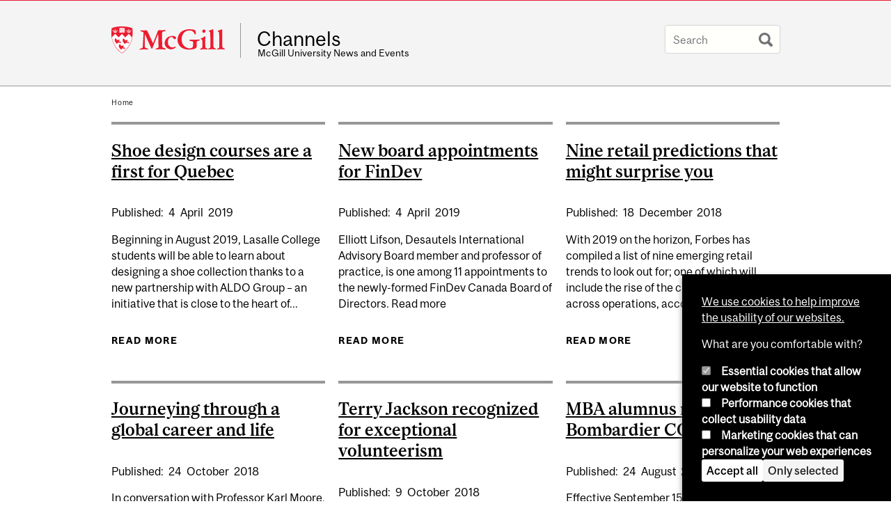

--- FILE ---
content_type: text/css
request_url: https://www.mcgill.ca/channels/files/channels/css/css_YJwRHstzPC7m1o_KWSPkd4CKJiMWBdxkaOTk-QhUstM.css
body_size: 29276
content:
#colorbox,#cboxOverlay,#cboxWrapper{position:absolute;top:0;left:0;z-index:9999;overflow:hidden;}#cboxOverlay{position:fixed;width:100%;height:100%;}#cboxMiddleLeft,#cboxBottomLeft{clear:left;}#cboxContent{position:relative;}#cboxLoadedContent{overflow:auto;-webkit-overflow-scrolling:touch;}#cboxTitle{margin:0;}#cboxLoadingOverlay,#cboxLoadingGraphic{position:absolute;top:0;left:0;width:100%;height:100%;}#cboxPrevious,#cboxNext,#cboxClose,#cboxSlideshow{border:0;padding:0;margin:0;overflow:visible;width:auto;background:none;cursor:pointer;}#cboxPrevious:active,#cboxNext:active,#cboxClose:active,#cboxSlideshow:active{outline:0;}.cboxPhoto{float:left;margin:auto;border:0;display:block;max-width:100%;max-height:100%;}.cboxIframe{width:100%;height:100%;display:block;border:0;}#colorbox,#cboxContent,#cboxLoadedContent{-moz-box-sizing:content-box;-webkit-box-sizing:content-box;box-sizing:content-box;}#cboxOverlay{background:#000;}#colorbox{outline:0;}#cboxWrapper{background:#fff;-moz-border-radius:5px;-webkit-border-radius:5px;border-radius:5px;}#cboxTopLeft{width:15px;height:15px;}#cboxTopCenter{height:15px;}#cboxTopRight{width:15px;height:15px;}#cboxBottomLeft{width:15px;height:10px;}#cboxBottomCenter{height:10px;}#cboxBottomRight{width:15px;height:10px;}#cboxMiddleLeft{width:15px;}#cboxMiddleRight{width:15px;}#cboxContent{background:#fff;overflow:hidden;}#cboxError{padding:50px;border:1px solid #ccc;}#cboxLoadedContent{margin-bottom:28px;}#cboxTitle{position:absolute;background:rgba(255,255,255,0.7);bottom:28px;left:0;color:#535353;width:100%;padding:4px 6px;-moz-box-sizing:border-box;-webkit-box-sizing:border-box;box-sizing:border-box;}#cboxCurrent{position:absolute;bottom:4px;left:60px;color:#949494;}.cboxSlideshow_on #cboxSlideshow{position:absolute;bottom:0px;right:30px;background:url(/channels/sites/all/modules/contrib/colorbox/styles/default/images/controls.png) no-repeat -75px -50px;width:25px;height:25px;text-indent:-9999px;}.cboxSlideshow_on #cboxSlideshow:hover{background-position:-101px -50px;}.cboxSlideshow_off #cboxSlideshow{position:absolute;bottom:0px;right:30px;background:url(/channels/sites/all/modules/contrib/colorbox/styles/default/images/controls.png) no-repeat -25px -50px;width:25px;height:25px;text-indent:-9999px;}.cboxSlideshow_off #cboxSlideshow:hover{background-position:-49px -50px;}#cboxPrevious{position:absolute;bottom:0;left:0;background:url(/channels/sites/all/modules/contrib/colorbox/styles/default/images/controls.png) no-repeat -75px 0px;width:25px;height:25px;text-indent:-9999px;}#cboxPrevious:hover{background-position:-75px -25px;}#cboxNext{position:absolute;bottom:0;left:27px;background:url(/channels/sites/all/modules/contrib/colorbox/styles/default/images/controls.png) no-repeat -50px 0px;width:25px;height:25px;text-indent:-9999px;}#cboxNext:hover{background-position:-50px -25px;}#cboxLoadingOverlay{background:#fff;}#cboxLoadingGraphic{background:url(/channels/sites/all/modules/contrib/colorbox/styles/default/images/loading_animation.gif) no-repeat center center;}#cboxClose{position:absolute;bottom:0;right:0;background:url(/channels/sites/all/modules/contrib/colorbox/styles/default/images/controls.png) no-repeat -25px 0px;width:25px;height:25px;text-indent:-9999px;}#cboxClose:hover{background-position:-25px -25px;}
.ctools-locked{color:red;border:1px solid red;padding:1em;}.ctools-owns-lock{background:#FFFFDD none repeat scroll 0 0;border:1px solid #F0C020;padding:1em;}a.ctools-ajaxing,input.ctools-ajaxing,button.ctools-ajaxing,select.ctools-ajaxing{padding-right:18px !important;background:url(/channels/sites/all/modules/contrib/ctools/images/status-active.gif) right center no-repeat;}div.ctools-ajaxing{float:left;width:18px;background:url(/channels/sites/all/modules/contrib/ctools/images/status-active.gif) center center no-repeat;}
.block.block-aggregator ul{margin-left:0;}.block.block-aggregator li{list-style:none;margin:1em 0;font-size:.95em;line-height:1.25em;}.block.block-aggregator li a:link,.block.block-aggregator li a:visited{text-decoration:none;}
#restricted-files{clear:both;}.field-name-field-image-restricted .field-items a{margin:0 10px 10px 0;float:left;}
.brdr-bttm{border-bottom:1px solid #6f766f;}.contain{width:100%;position:relative;float:left;max-width:960px;}.wrppr.edge{margin:20px 0;width:100%;max-width:960px;float:left;}.wrppr{margin:20px;width:100%;max-width:900px;float:left;}.bug{border-bottom:2px solid red;}.state-hide{display:none;visibility:hidden;}html.js .search-google-appliance-search-form.mcgill-search-form input.form-autocomplete,form.mcgill-search-form input[type=text]{color:#999898;text-shadow:1px 1px 0 #fff;font-size:1.25em;margin:0px;padding:.65em;padding-right:40px;border:1px outset transparent;background-color:#fffffc;-moz-border-radius:3px;border-radius:3px;-webkit-transition:all ease-in-out .3s;-moz-transition:all ease-in-out .3s;transition:all ease-in-out .3s;width:11em;}html.js .search-google-appliance-search-form.mcgill-search-form input.form-autocomplete:focus,form.mcgill-search-form input[type=text]:focus{background:#fffffc;width:14em;padding:.65em;padding-right:40px;}@media only screen and (max-width:680px){.mcgill-search-form input[type=text]{width:100%;max-width:200px;}.page-search .block .content,.page-search #content-inner{padding:0;}}.mcgill-search-form > div{position:relative;display:inline-block;}.mcgill-search-form > div:hover input[type='submit']{border-radius:0;background:transparent url(/channels/sites/all/modules/mcgill/mcgill_search/images/black-search.svg) no-repeat center 0.65em;}.page-search #container .mcgill-search-form input[type=text]{margin:0 0 1em 0;width:460px;padding:.5em;line-height:1.125em;}.page-search #container #block-search-api-page-local-search{padding:0 0 10px 0;}form.mcgill-search-form input.form-autocomplete,form#google-appliance-block-form input.form-autocomplete{background-image:none;box-shadow:none;border-radius:2px;border:1px solid #eceff1;border-top:1px solid #d5d7d9;}#autocomplete{font-family:"McgillSans-Regular","Helvetica Neue-Medium","Helvetica Neue Medium","Helvetica Neue",Helvetica,Arial,sans-serif;padding:0;border:1px solid #ccc;border-radius:2px;-webkit-font-smoothing:auto;font-size:18px;}#autocomplete ul li{text-align:left;padding:6px 8px;margin:0;}#autocomplete ul li.selected{background:#eff2ee;color:#0c0c0c;}#autocomplete span.autocomplete-suggestion-suffix{color:#6f6f6f;}#search-api-page-search-form .form-type-textfield label,.search-google-appliance-search-form .form-type-textfield label{display:none;}#search-api-page-search-form .form-item,.search-google-appliance-search-form{width:400px;display:inline;padding:0;}.page-search #top-content,.page-search #tabs{padding:0;margin:0;}.page-search #content-inner .search-results{margin:0;}#content-inner .search-results h2{padding:0;}#content-inner .search-results .field{margin:0 0 .25em 0;}#content-inner .search-results .field-items{margin:0;}.search-results li{margin:1em 0;}.page-search #content .content p{margin:0;}#content .content p.search-performance{margin:1em 0;padding:7px;font-size:.95em;border:1px solid #ddd;background-color:#f6f6f2;border-color:#eee;border-radius:6px;}#search #searchquery,#search #edit-search-theme-form-1,.page-search #search .form-text{color:#999898;text-shadow:1px 1px 0 #fff;font-size:20px;margin:0px;padding:8px;border:1px outset transparent;background-color:#fdf8eb;border-radius:3px;box-shadow:0 1px 4px rbga 0,0,0,0.5;width:417px;}#block-search-api-page-local-search,.block.block-google-appliance{padding:0;}@media screen and (max-width:680px){.page-search #sidebar-column{display:none;}}.page-search .inner-container{float:left;}.page-search #home-link{display:none;}.page-search #container{margin:4em auto 4em auto;position:relative;}.page-search h1{padding:0;margin:0;}.search-results h2.title{margin:1em 0;}.page-search #search #edit-search-theme-form-1{width:480px;}.page-search ul.primary li a{line-height:2.125em;padding:.5em 1em;background:#c5c5c5;color:#333;}.page-search #tabs .tabs{padding:0;}.page-search #tabs{width:100%;clear:both;}.page-search #top-page{position:relative;}.page-search #mcgill-logo a{left:0;}.page-search ul.primary li a{border-color:transparent;padding:.65em .75em;margin:0 1em 0 0;line-height:2.25em;font-size:16px;background:#eee;}.page-search ul.primary li a:hover{background:lightgray;}.page-search ul.primary li.active a{border-color:#d50000;color:#333;padding:.65em .5em;background:transparent;border-width:0 0 5px 0;}ul.google-appliance-keymatches li{list-style:none;margin:0 .5em 0 .5em;}dl.search-results.google-appliance-results{margin:0;padding:0;}#content ol.keymatch-results{margin:0;}#content ol.keymatch-results li{font-size:1.35em;background:transparent;padding:5px;border-radius:0;border:0;margin:0;}#content ol.keymatch-results li:hover{background:#fafafa;}#content ol.keymatch-results li .google-appliance-info{font-size:.75em;}.page-search .box{border:0;padding:0;}.page-search .url{font-size:.85em;display:block;}.page-search dt.title{font-size:1.125em;font-weight:bold;margin:1.5em 0 0 0;}.page-search .search-results dd{margin:0;}.page-search .field-type-addressfield .field-label{margin:0;}.page-search .field-type-addressfield .field-item div{display:inline;}.page-search div.addressfield-container-inline:after{display:inline;}.page-search #search input[type="submit"].form-submit{background:transparent url(/channels/sites/all/modules/mcgill/mcgill_search/images/black-search.png) no-repeat center center;width:40px;height:35px;padding:6px;text-indent:-9000px;position:relative;right:0;top:auto;bottom:auto;margin:0;transition:all ease-in-out .3s;}.spelling-suggestions label{display:inline;}.spelling-suggestions .form-item{padding:0;}#content-inner ul.google-appliance-keymatches{padding:7px;}#content-inner ul.google-appliance-keymatches{padding:1em;margin:1em 0 0 0;}.offscreen{border:0;clip:rect(0 0 0 0);height:1px;margin:-1px;overflow:hidden;padding:0;position:absolute;width:1px;outline:0;}@media only screen and (max-width:680px){#edit-search-theme-form-1{width:70%;}.page-search div#search-switcher{width:30%;left:auto;}.page-search div.middlesearchswitcher a.trigger{float:none;text-align:center;}#searchquery{width:70%;}.page-search h1{float:none;}.page-search #search #edit-search-theme-form-1{width:70%;}ul.primary{border:0;}}.mcgill-search-form input[type='submit']{position:absolute;margin:0;top:0;right:0;padding:4px;width:40px;background:transparent url(/channels/sites/all/modules/mcgill/mcgill_search/images/gray-search.png) no-repeat center 0.65em;line-height:2.125em;text-indent:-9000px;box-shadow:none;transition:all ease-in-out .3s;}#container .mcgill-search-form input[type='submit']{line-height:1.75em;}.mcgill-search-form input[type='submit']:hover{background:transparent url(/channels/sites/all/modules/mcgill/mcgill_search/images/gray-search.png) no-repeat center 0.65em;}.svg .mcgill-search-form input[type='submit']{background:transparent url(/channels/sites/all/modules/mcgill/mcgill_search/images/gray-search.svg) no-repeat center 0.65em;}.svg .mcgill-search-form input[type='submit']:hover{background:transparent url(/channels/sites/all/modules/mcgill/mcgill_search/images/black-search.svg) no-repeat center 0.65em;}@media only screen and (max-device-width:800px) and (min-device-width:681px) and (orientation:portrait){.page-search #search #edit-search-theme-form-1,#edit-search-theme-form-1,.page-search #search .form-text{width:auto;}}.page-search .search-snippet-info{padding-left:0;}.page-search .search-snippet-info .search-info{transition:opacity 0.15s;opacity:0.5;}.page-search .search-result:hover .search-info{opacity:0.9;}.page-search .search-result{transition:all 0.1s;margin-left:-5px;padding-left:5px;padding-right:10px;margin-right:-5px;margin-bottom:20px;}.page-search .search-info a{color:inherit;text-decoration:none;}.page-search .search-result:hover{background:#fafafa;}
:root{--channels-color-gray:#979799;--channels-color-gray--lightest:#f4f4f4;--channels-color-black:#000;--channels-color-white:#fff;--channels-color-red:#ed1b2f;--channels-sans-bold:McGillSans-Bold,Helvetica,Helvetica Neue,Arial,sans-serif;--channels-serif-medium:McGillSerif-Medium,Helvetica,Helvetica Neue,Arial,serif;--channels-serif-regular:McGillSerif-regular,Helvetica,Helvetica Neue,Arial,serif;--channels-space-unit:1em;--channels-space-large:calc(var(--channels-space-unit)*2);--channels-gap:1em;--channels-icon--calendar:url('data:image/svg+xml;utf8,<svg fill="black" xmlns="http://www.w3.org/2000/svg" class="ionicon" width="24" height="24" viewBox="0 0 512 512"><path d="M480 128a64 64 0 0 0-64-64h-16V48.45c0-8.61-6.62-16-15.23-16.43A16 16 0 0 0 368 48v16H144V48.45c0-8.61-6.62-16-15.23-16.43A16 16 0 0 0 112 48v16H96a64 64 0 0 0-64 64v12a4 4 0 0 0 4 4h440a4 4 0 0 0 4-4zM32 416a64 64 0 0 0 64 64h320a64 64 0 0 0 64-64V179a3 3 0 0 0-3-3H35a3 3 0 0 0-3 3zm344-208a24 24 0 1 1-24 24 24 24 0 0 1 24-24zm0 80a24 24 0 1 1-24 24 24 24 0 0 1 24-24zm-80-80a24 24 0 1 1-24 24 24 24 0 0 1 24-24zm0 80a24 24 0 1 1-24 24 24 24 0 0 1 24-24zm0 80a24 24 0 1 1-24 24 24 24 0 0 1 24-24zm-80-80a24 24 0 1 1-24 24 24 24 0 0 1 24-24zm0 80a24 24 0 1 1-24 24 24 24 0 0 1 24-24zm-80-80a24 24 0 1 1-24 24 24 24 0 0 1 24-24zm0 80a24 24 0 1 1-24 24 24 24 0 0 1 24-24z"/></svg>');--channels-icon--location:url('data:image/svg+xml;utf8,<svg fill="black" xmlns="http://www.w3.org/2000/svg" class="ionicon" width="24" height="24" viewBox="0 0 512 512"><circle cx="256" cy="192" r="32"/><path d="M256 32c-88.22 0-160 68.65-160 153 0 40.17 18.31 93.59 54.42 158.78 29 52.34 62.55 99.67 80 123.22a31.75 31.75 0 0 0 51.22 0c17.42-23.55 51-70.88 80-123.22C397.69 278.61 416 225.19 416 185c0-84.35-71.78-153-160-153zm0 224a64 64 0 1 1 64-64 64.07 64.07 0 0 1-64 64z"/></svg>');--channels-icon--credit:url('data:image/svg+xml;utf8,<svg fill="black" xmlns="http://www.w3.org/2000/svg" class="ionicon" width="24" height="24" viewBox="0 0 512 512"><path d="M32 376a56 56 0 0 0 56 56h336a56 56 0 0 0 56-56V222H32zm66-76a30 30 0 0 1 30-30h48a30 30 0 0 1 30 30v20a30 30 0 0 1-30 30h-48a30 30 0 0 1-30-30zM424 80H88a56 56 0 0 0-56 56v26h448v-26a56 56 0 0 0-56-56z"/></svg>');}.channels_header{display:grid;gap:var(--channels-gap);margin-bottom:var(--channels-space-unit);}.channels_details{display:grid;gap:var(--channels-gap);border-width:1px 0;border-style:solid;border-color:var(--channels-color-gray);padding:var(--channels-space-unit) 0;}.channels_details a:link:is(.service-links-ical){padding:.5em 1.125em;border:2px solid black;border-radius:4px;color:var(--channels-color-black);}.channels_details a:hover:is(.service-links-ical){background:var(--channels-color-black);color:var(--channels-color-white)  !important;}.channels_details .service-links-ical i.fa{display:none;}.channel-item .service-links a:where(:link,:visited) i{color:var(--channels-color-black);}.channel-item .service-links a:hover i{color:var(--channels-color-red);}.channels_details .links{display:flex;align-items:center;gap:var(--channels-gap);}.channels_details .service-links-twitter-widget{display:flex !important;}.channels_details :where(.field-label,.field-items){margin:0 !important;}:where(.channels_date,.channels_location,.channels_price)::before{display:grid;align-items:center;}.channels_date::before{content:var(--channels-icon--calendar);}.channels_date span:where(.weekday,.month,.day,.year){font-weight:bold;}:where(.channels_location,.channels_date,.channels_price){display:flex;align-items:center;gap:var(--channels-gap);}.channels_location::before{content:var(--channels-icon--location);margin:var(--channels-space-unit) 0;}.channels_price::before{content:var(--channels-icon--credit);}.channels_dek{font-family:var(--channels-serif-regular);font-size:var(--h3);}.channels_dek .field-items{margin-top:0 !important;}.channels_content-pub{display:flex;align-items:center;justify-content:space-between;}.channels_content-pub :where(.multi-date > span){color:var(--channels-color-gray) !important;}.channels_content-pub .custom-multi-date span:not(.label){text-transform:unset !important;}.channels_content-area{display:grid;grid-template-columns:minmax(2rem,1fr) minmax(auto,65ch) minmax(2rem,1fr);}.channels_image-collection{grid-column:1 / 4;justify-self:center;width:100%;max-width:100ch;margin-bottom:var(--channels-space-unit);}:where(.channels_content-body,.channels_contact-container,.channels_related-content){grid-column:2;}.channels_contact-container{margin-top:var(--channels-space-large);}.channels_contact-info{display:grid;justify-items:start;align-content:flex-start;}.channels_contact-info .field-label-inline{width:100%;}.channels_image-collection img{max-width:100%;width:100%;height:auto;}.channels_image-list .field-items{display:flex;gap:var(--channels-gap);}.channels_bio-container{display:grid;background:var(--channels-color-gray--lightest);gap:var(--channels-gap);}.channels_bio-container :is(.channels_bio-profile,.field-name-field-bio) .field-items{margin:0;}.channels_bio-profile{padding:var(--bio-padding,var(--channels-space-unit)) var(--bio-padding,var(--channels-space-unit)) 0 var(--bio-padding,var(--channels-space-unit));}.channels_bio-profile img{width:100%;}.channels_bio-description{padding:var(--channels-space-unit);display:flex;flex-flow:column;align-self:center;}.channels_related-content{gap:var(--channels-gap);}:where(.channels_meta,.channels_source){font-size:var(--channels-text-smallest,14px);}.field-name-field-category{margin:0;}.field-name-field-category .links li{margin-left:0;}.dark-background{background:var(--channels-color-black);color:var(--channels-color-white);}.dark-background a:is(:link,:visited,:focus){color:var(--channels-color-white);}.dark-background .field-label{color:var(--channels-color-white);}.channels_related,.notched{--notchSize:20px;clip-path:polygon(0 0,calc(100% - var(--notchSize)) 0%,100% var(--notchSize),100% 100%,var(--notchSize) 100%,0% calc(100% - var(--notchSize)));padding:var(--channels-space-large)
      var(--channels-space-unit)
      var(--channels-space-large)
      var(--channels-space-large);margin:var(--channels-space-large) 0;}.channels_related label{font-size:var(--h4,14px);font-family:var(--channels-serif-medium);font-weight:unset;}.channels_related .field-name-field-link .field-items{margin-top:0 !important;}.field-name-field-tags .field-items{display:flex;gap:var(--channels-gap);flex-wrap:wrap;}.node__type{text-transform:uppercase;color:var(--channels-color-gray);}.marketing-title{font-family:var(--channels-sans-bold);text-align:left;}@media (min-width:768px){.channels_header{grid-template-columns:2fr 1fr;}.channels_bio-container{grid-template-columns:auto 4fr;}.channels_source{display:flex;justify-content:space-between;}.channels_contact-container{display:flex;gap:calc(var(--channels-space-large) + var(--channels-space-unit));}.channels_bio-profile{--bio-padding:0;}.channels_bio-profile img{width:auto;}:where(.field-name-field-tags,.field-name-field-category,.field-name-field-channels-attach),.channels_contact-info .field-label-inline{display:grid;float:none !important;grid-template-columns:minmax(100px,140px) 1fr;align-items:flex-end;}}
.brdr-bttm{border-bottom:1px solid #6f766f;}.contain{width:100%;position:relative;float:left;max-width:960px;}.wrppr.edge{margin:20px 0;width:100%;max-width:960px;float:left;}.wrppr{margin:20px;width:100%;max-width:900px;float:left;}.bug{border-bottom:2px solid red;}.service-links .screen-reader-text,.state-hide{display:none;visibility:hidden;}.service-links{padding:0;margin:.5em 0;}.block .service-links ul.links{margin:0;padding:0;}.block .service-links ul.links li{display:inline-block;margin:0 .5em 0 0;vertical-align:top;}.service-links{font-family:"McgillSans-Regular","Helvetica Neue-Medium","Helvetica Neue Medium","Helvetica Neue",Helvetica,Arial,sans-serif;font-size:.9em;}.service-links a:link,.service-links a:visited{text-decoration:none !important;color:#6f766f;}.service-links a:link:hover,.service-links a:visited:hover{color:#444844;}.service-links .service-links-facebook i{display:inline-block;}.service-links .service-links-facebook i:before{content:"\f09a";}.service-links .service-links-twitter i{display:inline-block;}.service-links .service-links-twitter i:before{content:"\f099";}.service-links .service-links-google-plus i{display:inline-block;}.service-links .service-links-google-plus i:before{content:"\f0d5";}.service-links .service-links-linkedin i{display:inline-block;}.service-links .service-links-linkedin i:before{content:"\f0e1";}.service-links .service-links-forward i{display:inline-block;}.service-links .service-links-forward i:before{content:"\f064";}.service-links .service-links-ical{display:inline-block;}.service-links .service-links-ical i:before{content:"\f073";}.service-links .service-links-ical a:link,.service-links .service-links-ical a:visited{text-decoration:none;}.service-links .service-links-ical span.screen-reader-text{display:inline-block;visibility:visible;}
.base_hide{display:block;height:0;overflow:hidden;}#content-inner ul.simple{margin-left:0;}ul.simple li{list-style:none;margin:0;}.ecalendar th a:link,.ecalendar th a:visited,.ecalendar th a.active{text-decoration:underline;}.not-front .ecalendar h1,.not-front .ecalendar h2{padding:.25em 0;}.object_shortcourse .disclaimer,.object_mediumcourse .disclaimer,.ecalendar .disclaimer{background:#F5F5F5 url(/channels/sites/all/modules/mcgill/courses/bookcase.png) 4px center no-repeat;padding:0 0 0 28px;border-radius:4px;margin:2em 0;font-style:italic;cursor:pointer;}.object_longcourse,.object_mediumcourse{clear:both;}.course_number,.course_header{font-weight:bold;}div.course_number{font-size:2em;}span.not-available{color:#989B95;}div.course_credits,span.course_credits{padding:.25em .5em;font-size:.85em;-moz-border-radius:4px;-webkit-border-radius:4px;border-radius:4px;background:#FCFAC8;font-weight:bold;}#content-inner .object_longcourse ul.course_specifics,#content-inner ul.course_specifics ul{margin-left:0;}.object_longcourse ul.course_specifics li{float:left;margin-right:20px;background:#EDEDED;background:rgba(0,0,0,0.1);padding:20px;}.object_longcourse .course_credits{float:right;}.object_longcourse ul.course_notes{border-color:#85878C;border-style:solid;border-width:1px 0;font-style:italic;list-style-image:none;list-style-position:outside;list-style-type:none;margin:0;padding:3px 0;}.object_longcourse ul.course_notes li{margin:3px 0;padding:0;}.object_longcourse p.course_description{margin:3px 0;}.object_longcourse ul.course_symbols{list-style-image:none;list-style-position:outside;list-style-type:none;margin:0;}.object_longcourse ul.course_symbols li{display:inline;padding-left:12px;}.object_longcourse ul.course_symbols li.limt{-moz-background-clip:border;-moz-background-inline-policy:continuous;-moz-background-origin:padding;background:transparent url(/channels/sites/all/modules/mcgill/courses/sym30.gif) no-repeat scroll 0 -3px;}.object_longcourse ul.course_symbols li.alty{-moz-background-clip:border;-moz-background-inline-policy:continuous;-moz-background-origin:padding;background:transparent url(/channels/sites/all/modules/mcgill/courses/sym40.gif) no-repeat scroll 0 -3px;}.object_longcourse ul.course_symbols li.conc{-moz-background-clip:border;-moz-background-inline-policy:continuous;-moz-background-origin:padding;background:transparent url(/channels/sites/all/modules/mcgill/courses/sym50.gif) no-repeat scroll 0 -3px;}.object_longcourse ul.course_symbols li.prmt{-moz-background-clip:border;-moz-background-inline-policy:continuous;-moz-background-origin:padding;background:transparent url(/channels/sites/all/modules/mcgill/courses/sym60.gif) no-repeat scroll 0 -3px;}.object_longcourse ul.course_symbols li.bed3{-moz-background-clip:border;-moz-background-inline-policy:continuous;-moz-background-origin:padding;background:transparent url(/channels/sites/all/modules/mcgill/courses/sym70.gif) no-repeat scroll 0 -3px;}.object_longcourse ul.course_symbols li.nael{-moz-background-clip:border;-moz-background-inline-policy:continuous;-moz-background-origin:padding;background:transparent url(/channels/sites/all/modules/mcgill/courses/sym80.gif) no-repeat scroll 0 -3px;}.object_longcourse ul.course_symbols li.diet{-moz-background-clip:border;-moz-background-inline-policy:continuous;-moz-background-origin:padding;}.object_longcourse ul.course_symbols li.ecom{-moz-background-clip:border;-moz-background-inline-policy:continuous;-moz-background-origin:padding;}.object_longcourse ul.course_specifics{list-style-image:none;list-style-position:outside;list-style-type:none;margin:0;padding-top:7px;}.object_longcourse ul.course_specifics img{float:left;margin:0;padding:0 3px 0 0;}.object_longcourse ul.course_specifics ul{border-top:1px solid #999999;list-style-position:outside;list-style-type:none;margin:0;}.object_longcourse ul.course_specifics li.course_faculty{float:left;margin-right:0;}.object_longcourse ul.course_specifics li li{font-size:.85em;padding:0 0 0 20px;float:none;}.object_longcourse ul.course_specifics li li.summer{background:transparent url(/channels/sites/all/modules/mcgill/courses/summer.gif) no-repeat scroll 0 0;}.object_longcourse ul.course_specifics li li.fall{background:transparent url(/channels/sites/all/modules/mcgill/courses/fall.gif) no-repeat scroll 0 0;}.object_longcourse ul.course_specifics li li.winter{background:transparent url(/channels/sites/all/modules/mcgill/courses/winter.gif) no-repeat scroll 0 0;}.object_mediumcourse{margin-bottom:.25em;position:relative;clear:both;}li .object_mediumcourse{margin-bottom:0;}.object_mediumcourse li{margin:1em 0;}.reveal{background:#FCFAC8;padding:15px;position:absolute;bottom:-130px;left:0px;-moz-border-radius:4px;-webkit-border-radius:4px;border-radius:4px;-webkit-box-shadow:1px 1px 3px rgba(0,0,0,0.5);z-index:100;-webkit-transition:all ease-in 3s;}.toptip{background:url(/channels/sites/all/modules/mcgill/courses/tiptop.png) no-repeat;height:20px;width:33px;position:absolute;top:-15px;left:10px;}.object_mediumcourse ul.course_terms{display:block;margin-left:0;clear:both;padding:16px 20px 20px 20px;display:none;}.object_mediumcourse ul.course_terms li{padding:0 0 0 20px;margin:0;list-style:none;}.object_mediumcourse ul.course_terms div{font-weight:bold;}.object_mediumcourse .course_number,.object_mediumcourse .course_credits{margin-right:0.4em;}.object_mediumcourse .course_terms .summer{background:transparent url(/channels/sites/all/modules/mcgill/courses/summer.gif) no-repeat scroll 0 0;}.object_mediumcourse .course_terms .winter{background:transparent url(/channels/sites/all/modules/mcgill/courses/winter.gif) no-repeat scroll 0 0;}.object_mediumcourse .course_terms .fall{background:transparent url(/channels/sites/all/modules/mcgill/courses/fall.gif) no-repeat scroll 0 0;}.highlight{background:#FEFDEA;}.medium_description ul.course_specifics{list-style-image:none;list-style-position:outside;list-style-type:none;margin:0;padding-top:7px;width:100%;display:inline-block;}.medium_description ul.course_specifics li{float:left;margin-right:20px;background:#EDEDED;background:rgba(0,0,0,0.1);padding:20px;}.medium_description ul.course_specifics img{float:left;margin:0;padding:0 3px 0 0;}.medium_description ul.course_specifics ul{border-top:1px solid #999;list-style-position:outside;list-style-type:none;margin:0;}.medium_description ul.course_specifics li.course_faculty{float:left;margin-right:0;}.medium_description ul.course_specifics li li{font-size:.85em;padding:0 0 0 20px;float:none;}.medium_description ul.course_specifics li li.summer{background:transparent url(/channels/sites/all/modules/mcgill/courses/summer.gif) no-repeat scroll 0 0;}.medium_description ul.course_specifics li li.fall{background:transparent url(/channels/sites/all/modules/mcgill/courses/fall.gif) no-repeat scroll 0 0;}.medium_description ul.course_specifics li li.winter{background:transparent url(/channels/sites/all/modules/mcgill/courses/winter.gif) no-repeat scroll 0 0;}thead th.cellrowborder a:link,thead th.cellrowborder a:visited,thead th.cellrowborder a.active{text-decoration:none;line-height:180%;}thead th.cellrowborder a:hover{text-decoration:underline;}.revision{background:#E6F6FD;}.revision .post-date{font-size:.8em;}
#sliding-popup{z-index:99999;text-align:center;}.sliding-popup-bottom{position:fixed;}.sliding-popup-top{position:relative;}#sliding-popup .popup-content{margin:0 auto;max-width:80%;display:inline-block;text-align:left;width:100%;}#sliding-popup .popup-content #popup-buttons{float:right;max-width:40%;}#sliding-popup button{cursor:pointer;}#sliding-popup .popup-content #popup-text{float:left;max-width:60%;}.eu-cookie-withdraw-tab{cursor:pointer;}.eu-cookie-withdraw-wrapper.sliding-popup-top,.eu-cookie-withdraw-wrapper.sliding-popup-top .eu-cookie-withdraw-banner{transform:scaleY(-1);}.eu-cookie-withdraw-tab{position:absolute;top:0;transform:translate(-50%,-100%);left:50%;}.eu-cookie-withdraw-wrapper.sliding-popup-top .eu-cookie-withdraw-tab{transform:translate(-50%,-100%) scaleY(-1);}@media screen and (max-width:600px){#sliding-popup .popup-content{max-width:95%;}#sliding-popup .popup-content #popup-text{max-width:100%;}#sliding-popup .popup-content #popup-buttons{clear:both;float:none;max-width:100%;}}


--- FILE ---
content_type: text/css
request_url: https://www.mcgill.ca/channels/files/channels/css/css_flFia1jTB8KYNTAtufra6nW_vZvs-uXjEjEN--55N4s.css
body_size: 348453
content:
:root{--border-radus:3px;--space-unit:0.5rem;--mds-spacing-xx-small:calc(0.25 * var(--space-unit));--mds-spacing-x-small:calc(0.5 * var(--space-unit));--mds-spacing-small:calc(0.75 * var(--space-unit));--mds-spacing-medium:calc(1 * var(--space-unit));--mds-spacing-large:calc(1.25 * var(--space-unit));--mds-spacing-x-large:calc(1.75 * var(--space-unit));}@media (min-width:720px){:root{--space-unit:1rem;}}
#sliding-popup,.eu-cookie-withdraw-tab{background:black;color:white;}.eu-cookie-withdraw-tab{border-radius:var(--border-radus) var(--border-radus) 0 0;border-bottom:0;padding:var(--mds-spacing-small) var(--mds-spacing-large);}.sliding-popup-bottom{box-shadow:rgb(151,151,153) 0 4px 8px 0;box-sizing:border-box;padding:var(--mds-spacing-x-large);right:0;}.eu-cookie-compliance-categories label{display:inline;margin-left:var(--mds-spacing-small);}#sliding-popup .popup-content{display:flex;flex-direction:column;gap:var(--mds-spacing-large);margin:0;}#sliding-popup .popup-content a:visited,#sliding-popup .popup-content a:link,#sliding-popup .popup-content a:hover{color:white;text-decoration:underline;}#sliding-popup .popup-content #popup-text,#sliding-popup .popup-content,#popup-buttons{max-width:none !important;}#popup-buttons{display:flex;flex-direction:column;gap:var(--mds-spacing-large);border-top:1px solid white;padding-top:var(--mds-spacing-x-large);width:100%;justify-content:space-between;}#eu-cookie-compliance-categories{display:flex;flex-direction:column;gap:var(--mds-spacing-large);}:where(.eu-cookie-withdraw-banner,.eu-cookie-compliance-banner,.eu-cookie-withdraw-button) button,.eu-cookie-withdraw-button,.eu-cookie-compliance-toggle-withdraw-banner{border:white 2px solid !important;border-radius:var(--border-radus) !important;background:black !important;color:white !important;padding:var(--mds-spacing-x-small) var(--mds-spacing-small);}:where(.eu-cookie-withdraw-banner,.eu-cookie-compliance-banner) button:hover,.eu-cookie-withdraw-button:hover,.eu-cookie-compliance-toggle-withdraw-banner:hover{background-color:white !important;color:black !important;}.eu-cookie-compliance-default-button{background-color:white !important;color:black !important;}.eu-cookie-compliance-default-button:hover{background:black !important;color:white !important;}.eu-cookie-compliance-categories-buttons{display:flex;gap:var(--mds-spacing-large);}.eu-cookie-withdraw-button,.eu-cookie-compliance-toggle-withdraw-banner{padding:8px;font-size:14px;font-family:McGillSans-Regular,Arial,sans-serif;}#popup-buttons,.eu-cookie-compliance-more-button,.eu-cookie-compliance-hidden,.eu-cookie-withdraw-tab{display:none !important;}@media (min-width:720px){#sliding-popup{width:300px;}}
@font-face{font-family:"McGillSans-Regular";src:url(/channels/sites/all/themes/moriarty/fonts/McGillSans-Regular.eot);src:url(/channels/sites/all/themes/moriarty/fonts/McGillSans-Regular.eot?#iefix) format("embedded-opentype"),url(/channels/sites/all/themes/moriarty/fonts/McGillSans-Regular.woff) format("woff"),url(/channels/sites/all/themes/moriarty/fonts/McGillSans-Regular.ttf) format("truetype");font-weight:normal;font-style:normal;}@font-face{font-family:"McGillSans-Medium";src:url(/channels/sites/all/themes/moriarty/fonts/McGillSans-Medium.eot);src:url(/channels/sites/all/themes/moriarty/fonts/McGillSans-Medium.eot?#iefix) format("embedded-opentype"),url(/channels/sites/all/themes/moriarty/fonts/McGillSans-Medium.woff) format("woff"),url(/channels/sites/all/themes/moriarty/fonts/McGillSans-Medium.ttf) format("truetype");font-weight:normal;font-style:normal;}@font-face{font-family:"McGillSans-Bold";src:url(/channels/sites/all/themes/moriarty/fonts/McGillSans-Bold.eot);src:url(/channels/sites/all/themes/moriarty/fonts/McGillSans-Bold.eot?#iefix) format("embedded-opentype"),url(/channels/sites/all/themes/moriarty/fonts/McGillSans-Bold.woff) format("woff"),url(/channels/sites/all/themes/moriarty/fonts/McGillSans-Bold.ttf) format("truetype");font-weight:normal;font-style:normal;}@font-face{font-family:"McGillSans-Italic";src:url(/channels/sites/all/themes/moriarty/fonts/McGillSans-Italic.eot);src:url(/channels/sites/all/themes/moriarty/fonts/McGillSans-Italic.eot?#iefix) format("embedded-opentype"),url(/channels/sites/all/themes/moriarty/fonts/McGillSans-Italic.woff) format("woff"),url(/channels/sites/all/themes/moriarty/fonts/McGillSans-Italic.ttf) format("truetype");font-weight:normal;font-style:normal;}@font-face{font-family:"McGillSerif-Regular";src:url(/channels/sites/all/themes/moriarty/fonts/McGillSerif-Regular.eot);src:url(/channels/sites/all/themes/moriarty/fonts/McGillSerif-Regular.eot?#iefix) format("embedded-opentype"),url(/channels/sites/all/themes/moriarty/fonts/McGillSerif-Regular.woff) format("woff"),url(/channels/sites/all/themes/moriarty/fonts/McGillSerif-Regular.ttf) format("truetype");font-weight:normal;font-style:normal;}@font-face{font-family:"McGillSerif-Medium";src:url(/channels/sites/all/themes/moriarty/fonts/McGillSerif-Medium.eot);src:url(/channels/sites/all/themes/moriarty/fonts/McGillSerif-Medium.eot?#iefix) format("embedded-opentype"),url(/channels/sites/all/themes/moriarty/fonts/McGillSerif-Medium.woff) format("woff"),url(/channels/sites/all/themes/moriarty/fonts/McGillSerif-Medium.ttf) format("truetype");font-weight:normal;font-style:normal;}@font-face{font-family:"McGillSerif-Bold";src:url(/channels/sites/all/themes/moriarty/fonts/McGillSerif-Bold.eot);src:url(/channels/sites/all/themes/moriarty/fonts/McGillSerif-Bold.eot?#iefix) format("embedded-opentype"),url(/channels/sites/all/themes/moriarty/fonts/McGillSerif-Bold.woff) format("woff"),url(/channels/sites/all/themes/moriarty/fonts/McGillSerif-Bold.ttf) format("truetype");font-weight:normal;font-style:normal;}@font-face{font-family:"McGillSerif-Italic";src:url(/channels/sites/all/themes/moriarty/fonts/McGillSerif-Italic.eot);src:url(/channels/sites/all/themes/moriarty/fonts/McGillSerif-Italic.eot?#iefix) format("embedded-opentype"),url(/channels/sites/all/themes/moriarty/fonts/McGillSerif-Italic.woff) format("woff"),url(/channels/sites/all/themes/moriarty/fonts/McGillSerif-Italic.ttf) format("truetype");font-weight:normal;font-style:normal;}.h2-sans{font-size:1.5em;}@font-face{font-family:"FontAwesome";src:url(/channels/sites/all/themes/moriarty/icons/fontawesome-webfont.eot?v=4.7.0);src:url(/channels/sites/all/themes/moriarty/icons/fontawesome-webfont.eot?#iefix&v=4.7.0) format("embedded-opentype"),url(/channels/sites/all/themes/moriarty/icons/fontawesome-webfont.woff2?v=4.7.0) format("woff2"),url(/channels/sites/all/themes/moriarty/icons/fontawesome-webfont.woff?v=4.7.0) format("woff"),url(/channels/sites/all/themes/moriarty/icons/fontawesome-webfont.ttf?v=4.7.0) format("truetype"),url(/channels/sites/all/themes/moriarty/icons/fontawesome-webfont.svg?v=4.7.0#fontawesomeregular) format("svg");font-weight:normal;font-style:normal;}.fa{display:inline-block;font:normal normal normal 14px/1 FontAwesome;font-size:inherit;text-rendering:auto;-webkit-font-smoothing:antialiased;-moz-osx-font-smoothing:grayscale;}.fa-lg{font-size:1.3333333333em;line-height:0.75em;vertical-align:-15%;}.fa-2x{font-size:2em;}.fa-3x{font-size:3em;}.fa-4x{font-size:4em;}.fa-5x{font-size:5em;}.fa-fw{width:1.2857142857em;text-align:center;}.fa-ul{padding-left:0;margin-left:2.1428571429em;list-style-type:none;}.fa-ul > li{position:relative;}.fa-li{position:absolute;left:-2.1428571429em;width:2.1428571429em;top:0.1428571429em;text-align:center;}.fa-li.fa-lg{left:-1.8571428571em;}.fa-border{padding:0.2em 0.25em 0.15em;border:solid 0.08em #eee;border-radius:0.1em;}.fa-pull-left{float:left;}.fa-pull-right{float:right;}.fa.fa-pull-left{margin-right:0.3em;}.fa.fa-pull-right{margin-left:0.3em;}.pull-right{float:right;}.pull-left{float:left;}.fa.pull-left{margin-right:0.3em;}.fa.pull-right{margin-left:0.3em;}.fa-spin{-webkit-animation:fa-spin 2s infinite linear;animation:fa-spin 2s infinite linear;}.fa-pulse{-webkit-animation:fa-spin 1s infinite steps(8);animation:fa-spin 1s infinite steps(8);}@-webkit-keyframes fa-spin{0%{-webkit-transform:rotate(0deg);transform:rotate(0deg);}100%{-webkit-transform:rotate(359deg);transform:rotate(359deg);}}@keyframes fa-spin{0%{-webkit-transform:rotate(0deg);transform:rotate(0deg);}100%{-webkit-transform:rotate(359deg);transform:rotate(359deg);}}.fa-rotate-90{-ms-filter:"progid:DXImageTransform.Microsoft.BasicImage(rotation=1)";-webkit-transform:rotate(90deg);-ms-transform:rotate(90deg);transform:rotate(90deg);}.fa-rotate-180{-ms-filter:"progid:DXImageTransform.Microsoft.BasicImage(rotation=2)";-webkit-transform:rotate(180deg);-ms-transform:rotate(180deg);transform:rotate(180deg);}.fa-rotate-270{-ms-filter:"progid:DXImageTransform.Microsoft.BasicImage(rotation=3)";-webkit-transform:rotate(270deg);-ms-transform:rotate(270deg);transform:rotate(270deg);}.fa-flip-horizontal{-ms-filter:"progid:DXImageTransform.Microsoft.BasicImage(rotation=0, mirror=1)";-webkit-transform:scale(-1,1);-ms-transform:scale(-1,1);transform:scale(-1,1);}.fa-flip-vertical{-ms-filter:"progid:DXImageTransform.Microsoft.BasicImage(rotation=2, mirror=1)";-webkit-transform:scale(1,-1);-ms-transform:scale(1,-1);transform:scale(1,-1);}:root .fa-rotate-90,:root .fa-rotate-180,:root .fa-rotate-270,:root .fa-flip-horizontal,:root .fa-flip-vertical{filter:none;}.fa-stack{position:relative;display:inline-block;width:2em;height:2em;line-height:2em;vertical-align:middle;}.fa-stack-1x,.fa-stack-2x{position:absolute;left:0;width:100%;text-align:center;}.fa-stack-1x{line-height:inherit;}.fa-stack-2x{font-size:2em;}.fa-inverse{color:#fff;}.fa-glass:before{content:"";}.fa-music:before{content:"";}.fa-search:before{content:"";}.fa-envelope-o:before{content:"";}.fa-heart:before{content:"";}.fa-star:before{content:"";}.fa-star-o:before{content:"";}.fa-user:before{content:"";}.fa-film:before{content:"";}.fa-th-large:before{content:"";}.fa-th:before{content:"";}.fa-th-list:before{content:"";}.fa-check:before{content:"";}.fa-remove:before,.fa-close:before,.fa-times:before{content:"";}.fa-search-plus:before{content:"";}.fa-search-minus:before{content:"";}.fa-power-off:before{content:"";}.fa-signal:before{content:"";}.fa-gear:before,.fa-cog:before{content:"";}.fa-trash-o:before{content:"";}.fa-home:before{content:"";}.fa-file-o:before{content:"";}.fa-clock-o:before{content:"";}.fa-road:before{content:"";}.fa-download:before{content:"";}.fa-arrow-circle-o-down:before{content:"";}.fa-arrow-circle-o-up:before{content:"";}.fa-inbox:before{content:"";}.fa-play-circle-o:before{content:"";}.fa-rotate-right:before,.fa-repeat:before{content:"";}.fa-refresh:before{content:"";}.fa-list-alt:before{content:"";}.fa-lock:before{content:"";}.fa-flag:before{content:"";}.fa-headphones:before{content:"";}.fa-volume-off:before{content:"";}.fa-volume-down:before{content:"";}.fa-volume-up:before{content:"";}.fa-qrcode:before{content:"";}.fa-barcode:before{content:"";}.fa-tag:before{content:"";}.fa-tags:before{content:"";}.fa-book:before{content:"";}.fa-bookmark:before{content:"";}.fa-print:before{content:"";}.fa-camera:before{content:"";}.fa-font:before{content:"";}.fa-bold:before{content:"";}.fa-italic:before{content:"";}.fa-text-height:before{content:"";}.fa-text-width:before{content:"";}.fa-align-left:before{content:"";}.fa-align-center:before{content:"";}.fa-align-right:before{content:"";}.fa-align-justify:before{content:"";}.fa-list:before{content:"";}.fa-dedent:before,.fa-outdent:before{content:"";}.fa-indent:before{content:"";}.fa-video-camera:before{content:"";}.fa-photo:before,.fa-image:before,.fa-picture-o:before{content:"";}.fa-pencil:before{content:"";}.fa-map-marker:before{content:"";}.fa-adjust:before{content:"";}.fa-tint:before{content:"";}.fa-edit:before,.fa-pencil-square-o:before{content:"";}.fa-share-square-o:before{content:"";}.fa-check-square-o:before{content:"";}.fa-arrows:before{content:"";}.fa-step-backward:before{content:"";}.fa-fast-backward:before{content:"";}.fa-backward:before{content:"";}.fa-play:before{content:"";}.fa-pause:before{content:"";}.fa-stop:before{content:"";}.fa-forward:before{content:"";}.fa-fast-forward:before{content:"";}.fa-step-forward:before{content:"";}.fa-eject:before{content:"";}.fa-chevron-left:before{content:"";}.fa-chevron-right:before{content:"";}.fa-plus-circle:before{content:"";}.fa-minus-circle:before{content:"";}.fa-times-circle:before{content:"";}.fa-check-circle:before{content:"";}.fa-question-circle:before{content:"";}.fa-info-circle:before{content:"";}.fa-crosshairs:before{content:"";}.fa-times-circle-o:before{content:"";}.fa-check-circle-o:before{content:"";}.fa-ban:before{content:"";}.fa-arrow-left:before{content:"";}.fa-arrow-right:before{content:"";}.fa-arrow-up:before{content:"";}.fa-arrow-down:before{content:"";}.fa-mail-forward:before,.fa-share:before{content:"";}.fa-expand:before{content:"";}.fa-compress:before{content:"";}.fa-plus:before{content:"";}.fa-minus:before{content:"";}.fa-asterisk:before{content:"";}.fa-exclamation-circle:before{content:"";}.fa-gift:before{content:"";}.fa-leaf:before{content:"";}.fa-fire:before{content:"";}.fa-eye:before{content:"";}.fa-eye-slash:before{content:"";}.fa-warning:before,.fa-exclamation-triangle:before{content:"";}.fa-plane:before{content:"";}.fa-calendar:before{content:"";}.fa-random:before{content:"";}.fa-comment:before{content:"";}.fa-magnet:before{content:"";}.fa-chevron-up:before{content:"";}.fa-chevron-down:before{content:"";}.fa-retweet:before{content:"";}.fa-shopping-cart:before{content:"";}.fa-folder:before{content:"";}.fa-folder-open:before{content:"";}.fa-arrows-v:before{content:"";}.fa-arrows-h:before{content:"";}.fa-bar-chart-o:before,.fa-bar-chart:before{content:"";}.fa-twitter-square:before{content:"";}.fa-facebook-square:before{content:"";}.fa-camera-retro:before{content:"";}.fa-key:before{content:"";}.fa-gears:before,.fa-cogs:before{content:"";}.fa-comments:before{content:"";}.fa-thumbs-o-up:before{content:"";}.fa-thumbs-o-down:before{content:"";}.fa-star-half:before{content:"";}.fa-heart-o:before{content:"";}.fa-sign-out:before{content:"";}.fa-linkedin-square:before{content:"";}.fa-thumb-tack:before{content:"";}.fa-external-link:before{content:"";}.fa-sign-in:before{content:"";}.fa-trophy:before{content:"";}.fa-github-square:before{content:"";}.fa-upload:before{content:"";}.fa-lemon-o:before{content:"";}.fa-phone:before{content:"";}.fa-square-o:before{content:"";}.fa-bookmark-o:before{content:"";}.fa-phone-square:before{content:"";}.fa-twitter:before{content:"";}.fa-facebook-f:before,.fa-facebook:before{content:"";}.fa-github:before{content:"";}.fa-unlock:before{content:"";}.fa-credit-card:before{content:"";}.fa-feed:before,.fa-rss:before{content:"";}.fa-hdd-o:before{content:"";}.fa-bullhorn:before{content:"";}.fa-bell:before{content:"";}.fa-certificate:before{content:"";}.fa-hand-o-right:before{content:"";}.fa-hand-o-left:before{content:"";}.fa-hand-o-up:before{content:"";}.fa-hand-o-down:before{content:"";}.fa-arrow-circle-left:before{content:"";}.fa-arrow-circle-right:before{content:"";}.fa-arrow-circle-up:before{content:"";}.fa-arrow-circle-down:before{content:"";}.fa-globe:before{content:"";}.fa-wrench:before{content:"";}.fa-tasks:before{content:"";}.fa-filter:before{content:"";}.fa-briefcase:before{content:"";}.fa-arrows-alt:before{content:"";}.fa-group:before,.fa-users:before{content:"";}.fa-chain:before,.fa-link:before{content:"";}.fa-cloud:before{content:"";}.fa-flask:before{content:"";}.fa-cut:before,.fa-scissors:before{content:"";}.fa-copy:before,.fa-files-o:before{content:"";}.fa-paperclip:before{content:"";}.fa-save:before,.fa-floppy-o:before{content:"";}.fa-square:before{content:"";}.fa-navicon:before,.fa-reorder:before,.fa-bars:before{content:"";}.fa-list-ul:before{content:"";}.fa-list-ol:before{content:"";}.fa-strikethrough:before{content:"";}.fa-underline:before{content:"";}.fa-table:before{content:"";}.fa-magic:before{content:"";}.fa-truck:before{content:"";}.fa-pinterest:before{content:"";}.fa-pinterest-square:before{content:"";}.fa-google-plus-square:before{content:"";}.fa-google-plus:before{content:"";}.fa-money:before{content:"";}.fa-caret-down:before{content:"";}.fa-caret-up:before{content:"";}.fa-caret-left:before{content:"";}.fa-caret-right:before{content:"";}.fa-columns:before{content:"";}.fa-unsorted:before,.fa-sort:before{content:"";}.fa-sort-down:before,.fa-sort-desc:before{content:"";}.fa-sort-up:before,.fa-sort-asc:before{content:"";}.fa-envelope:before{content:"";}.fa-linkedin:before{content:"";}.fa-rotate-left:before,.fa-undo:before{content:"";}.fa-legal:before,.fa-gavel:before{content:"";}.fa-dashboard:before,.fa-tachometer:before{content:"";}.fa-comment-o:before{content:"";}.fa-comments-o:before{content:"";}.fa-flash:before,.fa-bolt:before{content:"";}.fa-sitemap:before{content:"";}.fa-umbrella:before{content:"";}.fa-paste:before,.fa-clipboard:before{content:"";}.fa-lightbulb-o:before{content:"";}.fa-exchange:before{content:"";}.fa-cloud-download:before{content:"";}.fa-cloud-upload:before{content:"";}.fa-user-md:before{content:"";}.fa-stethoscope:before{content:"";}.fa-suitcase:before{content:"";}.fa-bell-o:before{content:"";}.fa-coffee:before{content:"";}.fa-cutlery:before{content:"";}.fa-file-text-o:before{content:"";}.fa-building-o:before{content:"";}.fa-hospital-o:before{content:"";}.fa-ambulance:before{content:"";}.fa-medkit:before{content:"";}.fa-fighter-jet:before{content:"";}.fa-beer:before{content:"";}.fa-h-square:before{content:"";}.fa-plus-square:before{content:"";}.fa-angle-double-left:before{content:"";}.fa-angle-double-right:before{content:"";}.fa-angle-double-up:before{content:"";}.fa-angle-double-down:before{content:"";}.fa-angle-left:before{content:"";}.fa-angle-right:before{content:"";}.fa-angle-up:before{content:"";}.fa-angle-down:before{content:"";}.fa-desktop:before{content:"";}.fa-laptop:before{content:"";}.fa-tablet:before{content:"";}.fa-mobile-phone:before,.fa-mobile:before{content:"";}.fa-circle-o:before{content:"";}.fa-quote-left:before{content:"";}.fa-quote-right:before{content:"";}.fa-spinner:before{content:"";}.fa-circle:before{content:"";}.fa-mail-reply:before,.fa-reply:before{content:"";}.fa-github-alt:before{content:"";}.fa-folder-o:before{content:"";}.fa-folder-open-o:before{content:"";}.fa-smile-o:before{content:"";}.fa-frown-o:before{content:"";}.fa-meh-o:before{content:"";}.fa-gamepad:before{content:"";}.fa-keyboard-o:before{content:"";}.fa-flag-o:before{content:"";}.fa-flag-checkered:before{content:"";}.fa-terminal:before{content:"";}.fa-code:before{content:"";}.fa-mail-reply-all:before,.fa-reply-all:before{content:"";}.fa-star-half-empty:before,.fa-star-half-full:before,.fa-star-half-o:before{content:"";}.fa-location-arrow:before{content:"";}.fa-crop:before{content:"";}.fa-code-fork:before{content:"";}.fa-unlink:before,.fa-chain-broken:before{content:"";}.fa-question:before{content:"";}.fa-info:before{content:"";}.fa-exclamation:before{content:"";}.fa-superscript:before{content:"";}.fa-subscript:before{content:"";}.fa-eraser:before{content:"";}.fa-puzzle-piece:before{content:"";}.fa-microphone:before{content:"";}.fa-microphone-slash:before{content:"";}.fa-shield:before{content:"";}.fa-calendar-o:before{content:"";}.fa-fire-extinguisher:before{content:"";}.fa-rocket:before{content:"";}.fa-maxcdn:before{content:"";}.fa-chevron-circle-left:before{content:"";}.fa-chevron-circle-right:before{content:"";}.fa-chevron-circle-up:before{content:"";}.fa-chevron-circle-down:before{content:"";}.fa-html5:before{content:"";}.fa-css3:before{content:"";}.fa-anchor:before{content:"";}.fa-unlock-alt:before{content:"";}.fa-bullseye:before{content:"";}.fa-ellipsis-h:before{content:"";}.fa-ellipsis-v:before{content:"";}.fa-rss-square:before{content:"";}.fa-play-circle:before{content:"";}.fa-ticket:before{content:"";}.fa-minus-square:before{content:"";}.fa-minus-square-o:before{content:"";}.fa-level-up:before{content:"";}.fa-level-down:before{content:"";}.fa-check-square:before{content:"";}.fa-pencil-square:before{content:"";}.fa-external-link-square:before{content:"";}.fa-share-square:before{content:"";}.fa-compass:before{content:"";}.fa-toggle-down:before,.fa-caret-square-o-down:before{content:"";}.fa-toggle-up:before,.fa-caret-square-o-up:before{content:"";}.fa-toggle-right:before,.fa-caret-square-o-right:before{content:"";}.fa-euro:before,.fa-eur:before{content:"";}.fa-gbp:before{content:"";}.fa-dollar:before,.fa-usd:before{content:"";}.fa-rupee:before,.fa-inr:before{content:"";}.fa-cny:before,.fa-rmb:before,.fa-yen:before,.fa-jpy:before{content:"";}.fa-ruble:before,.fa-rouble:before,.fa-rub:before{content:"";}.fa-won:before,.fa-krw:before{content:"";}.fa-bitcoin:before,.fa-btc:before{content:"";}.fa-file:before{content:"";}.fa-file-text:before{content:"";}.fa-sort-alpha-asc:before{content:"";}.fa-sort-alpha-desc:before{content:"";}.fa-sort-amount-asc:before{content:"";}.fa-sort-amount-desc:before{content:"";}.fa-sort-numeric-asc:before{content:"";}.fa-sort-numeric-desc:before{content:"";}.fa-thumbs-up:before{content:"";}.fa-thumbs-down:before{content:"";}.fa-youtube-square:before{content:"";}.fa-youtube:before{content:"";}.fa-xing:before{content:"";}.fa-xing-square:before{content:"";}.fa-youtube-play:before{content:"";}.fa-dropbox:before{content:"";}.fa-stack-overflow:before{content:"";}.fa-instagram:before{content:"";}.fa-flickr:before{content:"";}.fa-adn:before{content:"";}.fa-bitbucket:before{content:"";}.fa-bitbucket-square:before{content:"";}.fa-tumblr:before{content:"";}.fa-tumblr-square:before{content:"";}.fa-long-arrow-down:before{content:"";}.fa-long-arrow-up:before{content:"";}.fa-long-arrow-left:before{content:"";}.fa-long-arrow-right:before{content:"";}.fa-apple:before{content:"";}.fa-windows:before{content:"";}.fa-android:before{content:"";}.fa-linux:before{content:"";}.fa-dribbble:before{content:"";}.fa-skype:before{content:"";}.fa-foursquare:before{content:"";}.fa-trello:before{content:"";}.fa-female:before{content:"";}.fa-male:before{content:"";}.fa-gittip:before,.fa-gratipay:before{content:"";}.fa-sun-o:before{content:"";}.fa-moon-o:before{content:"";}.fa-archive:before{content:"";}.fa-bug:before{content:"";}.fa-vk:before{content:"";}.fa-weibo:before{content:"";}.fa-renren:before{content:"";}.fa-pagelines:before{content:"";}.fa-stack-exchange:before{content:"";}.fa-arrow-circle-o-right:before{content:"";}.fa-arrow-circle-o-left:before{content:"";}.fa-toggle-left:before,.fa-caret-square-o-left:before{content:"";}.fa-dot-circle-o:before{content:"";}.fa-wheelchair:before{content:"";}.fa-vimeo-square:before{content:"";}.fa-turkish-lira:before,.fa-try:before{content:"";}.fa-plus-square-o:before{content:"";}.fa-space-shuttle:before{content:"";}.fa-slack:before{content:"";}.fa-envelope-square:before{content:"";}.fa-wordpress:before{content:"";}.fa-openid:before{content:"";}.fa-institution:before,.fa-bank:before,.fa-university:before{content:"";}.fa-mortar-board:before,.fa-graduation-cap:before{content:"";}.fa-yahoo:before{content:"";}.fa-google:before{content:"";}.fa-reddit:before{content:"";}.fa-reddit-square:before{content:"";}.fa-stumbleupon-circle:before{content:"";}.fa-stumbleupon:before{content:"";}.fa-delicious:before{content:"";}.fa-digg:before{content:"";}.fa-pied-piper-pp:before{content:"";}.fa-pied-piper-alt:before{content:"";}.fa-drupal:before{content:"";}.fa-joomla:before{content:"";}.fa-language:before{content:"";}.fa-fax:before{content:"";}.fa-building:before{content:"";}.fa-child:before{content:"";}.fa-paw:before{content:"";}.fa-spoon:before{content:"";}.fa-cube:before{content:"";}.fa-cubes:before{content:"";}.fa-behance:before{content:"";}.fa-behance-square:before{content:"";}.fa-steam:before{content:"";}.fa-steam-square:before{content:"";}.fa-recycle:before{content:"";}.fa-automobile:before,.fa-car:before{content:"";}.fa-cab:before,.fa-taxi:before{content:"";}.fa-tree:before{content:"";}.fa-spotify:before{content:"";}.fa-deviantart:before{content:"";}.fa-soundcloud:before{content:"";}.fa-database:before{content:"";}.fa-file-pdf-o:before{content:"";}.fa-file-word-o:before{content:"";}.fa-file-excel-o:before{content:"";}.fa-file-powerpoint-o:before{content:"";}.fa-file-photo-o:before,.fa-file-picture-o:before,.fa-file-image-o:before{content:"";}.fa-file-zip-o:before,.fa-file-archive-o:before{content:"";}.fa-file-sound-o:before,.fa-file-audio-o:before{content:"";}.fa-file-movie-o:before,.fa-file-video-o:before{content:"";}.fa-file-code-o:before{content:"";}.fa-vine:before{content:"";}.fa-codepen:before{content:"";}.fa-jsfiddle:before{content:"";}.fa-life-bouy:before,.fa-life-buoy:before,.fa-life-saver:before,.fa-support:before,.fa-life-ring:before{content:"";}.fa-circle-o-notch:before{content:"";}.fa-ra:before,.fa-resistance:before,.fa-rebel:before{content:"";}.fa-ge:before,.fa-empire:before{content:"";}.fa-git-square:before{content:"";}.fa-git:before{content:"";}.fa-y-combinator-square:before,.fa-yc-square:before,.fa-hacker-news:before{content:"";}.fa-tencent-weibo:before{content:"";}.fa-qq:before{content:"";}.fa-wechat:before,.fa-weixin:before{content:"";}.fa-send:before,.fa-paper-plane:before{content:"";}.fa-send-o:before,.fa-paper-plane-o:before{content:"";}.fa-history:before{content:"";}.fa-circle-thin:before{content:"";}.fa-header:before{content:"";}.fa-paragraph:before{content:"";}.fa-sliders:before{content:"";}.fa-share-alt:before{content:"";}.fa-share-alt-square:before{content:"";}.fa-bomb:before{content:"";}.fa-soccer-ball-o:before,.fa-futbol-o:before{content:"";}.fa-tty:before{content:"";}.fa-binoculars:before{content:"";}.fa-plug:before{content:"";}.fa-slideshare:before{content:"";}.fa-twitch:before{content:"";}.fa-yelp:before{content:"";}.fa-newspaper-o:before{content:"";}.fa-wifi:before{content:"";}.fa-calculator:before{content:"";}.fa-paypal:before{content:"";}.fa-google-wallet:before{content:"";}.fa-cc-visa:before{content:"";}.fa-cc-mastercard:before{content:"";}.fa-cc-discover:before{content:"";}.fa-cc-amex:before{content:"";}.fa-cc-paypal:before{content:"";}.fa-cc-stripe:before{content:"";}.fa-bell-slash:before{content:"";}.fa-bell-slash-o:before{content:"";}.fa-trash:before{content:"";}.fa-copyright:before{content:"";}.fa-at:before{content:"";}.fa-eyedropper:before{content:"";}.fa-paint-brush:before{content:"";}.fa-birthday-cake:before{content:"";}.fa-area-chart:before{content:"";}.fa-pie-chart:before{content:"";}.fa-line-chart:before{content:"";}.fa-lastfm:before{content:"";}.fa-lastfm-square:before{content:"";}.fa-toggle-off:before{content:"";}.fa-toggle-on:before{content:"";}.fa-bicycle:before{content:"";}.fa-bus:before{content:"";}.fa-ioxhost:before{content:"";}.fa-angellist:before{content:"";}.fa-cc:before{content:"";}.fa-shekel:before,.fa-sheqel:before,.fa-ils:before{content:"";}.fa-meanpath:before{content:"";}.fa-buysellads:before{content:"";}.fa-connectdevelop:before{content:"";}.fa-dashcube:before{content:"";}.fa-forumbee:before{content:"";}.fa-leanpub:before{content:"";}.fa-sellsy:before{content:"";}.fa-shirtsinbulk:before{content:"";}.fa-simplybuilt:before{content:"";}.fa-skyatlas:before{content:"";}.fa-cart-plus:before{content:"";}.fa-cart-arrow-down:before{content:"";}.fa-diamond:before{content:"";}.fa-ship:before{content:"";}.fa-user-secret:before{content:"";}.fa-motorcycle:before{content:"";}.fa-street-view:before{content:"";}.fa-heartbeat:before{content:"";}.fa-venus:before{content:"";}.fa-mars:before{content:"";}.fa-mercury:before{content:"";}.fa-intersex:before,.fa-transgender:before{content:"";}.fa-transgender-alt:before{content:"";}.fa-venus-double:before{content:"";}.fa-mars-double:before{content:"";}.fa-venus-mars:before{content:"";}.fa-mars-stroke:before{content:"";}.fa-mars-stroke-v:before{content:"";}.fa-mars-stroke-h:before{content:"";}.fa-neuter:before{content:"";}.fa-genderless:before{content:"";}.fa-facebook-official:before{content:"";}.fa-pinterest-p:before{content:"";}.fa-whatsapp:before{content:"";}.fa-server:before{content:"";}.fa-user-plus:before{content:"";}.fa-user-times:before{content:"";}.fa-hotel:before,.fa-bed:before{content:"";}.fa-viacoin:before{content:"";}.fa-train:before{content:"";}.fa-subway:before{content:"";}.fa-medium:before{content:"";}.fa-yc:before,.fa-y-combinator:before{content:"";}.fa-optin-monster:before{content:"";}.fa-opencart:before{content:"";}.fa-expeditedssl:before{content:"";}.fa-battery-4:before,.fa-battery:before,.fa-battery-full:before{content:"";}.fa-battery-3:before,.fa-battery-three-quarters:before{content:"";}.fa-battery-2:before,.fa-battery-half:before{content:"";}.fa-battery-1:before,.fa-battery-quarter:before{content:"";}.fa-battery-0:before,.fa-battery-empty:before{content:"";}.fa-mouse-pointer:before{content:"";}.fa-i-cursor:before{content:"";}.fa-object-group:before{content:"";}.fa-object-ungroup:before{content:"";}.fa-sticky-note:before{content:"";}.fa-sticky-note-o:before{content:"";}.fa-cc-jcb:before{content:"";}.fa-cc-diners-club:before{content:"";}.fa-clone:before{content:"";}.fa-balance-scale:before{content:"";}.fa-hourglass-o:before{content:"";}.fa-hourglass-1:before,.fa-hourglass-start:before{content:"";}.fa-hourglass-2:before,.fa-hourglass-half:before{content:"";}.fa-hourglass-3:before,.fa-hourglass-end:before{content:"";}.fa-hourglass:before{content:"";}.fa-hand-grab-o:before,.fa-hand-rock-o:before{content:"";}.fa-hand-stop-o:before,.fa-hand-paper-o:before{content:"";}.fa-hand-scissors-o:before{content:"";}.fa-hand-lizard-o:before{content:"";}.fa-hand-spock-o:before{content:"";}.fa-hand-pointer-o:before{content:"";}.fa-hand-peace-o:before{content:"";}.fa-trademark:before{content:"";}.fa-registered:before{content:"";}.fa-creative-commons:before{content:"";}.fa-gg:before{content:"";}.fa-gg-circle:before{content:"";}.fa-tripadvisor:before{content:"";}.fa-odnoklassniki:before{content:"";}.fa-odnoklassniki-square:before{content:"";}.fa-get-pocket:before{content:"";}.fa-wikipedia-w:before{content:"";}.fa-safari:before{content:"";}.fa-chrome:before{content:"";}.fa-firefox:before{content:"";}.fa-opera:before{content:"";}.fa-internet-explorer:before{content:"";}.fa-tv:before,.fa-television:before{content:"";}.fa-contao:before{content:"";}.fa-500px:before{content:"";}.fa-amazon:before{content:"";}.fa-calendar-plus-o:before{content:"";}.fa-calendar-minus-o:before{content:"";}.fa-calendar-times-o:before{content:"";}.fa-calendar-check-o:before{content:"";}.fa-industry:before{content:"";}.fa-map-pin:before{content:"";}.fa-map-signs:before{content:"";}.fa-map-o:before{content:"";}.fa-map:before{content:"";}.fa-commenting:before{content:"";}.fa-commenting-o:before{content:"";}.fa-houzz:before{content:"";}.fa-vimeo:before{content:"";}.fa-black-tie:before{content:"";}.fa-fonticons:before{content:"";}.fa-reddit-alien:before{content:"";}.fa-edge:before{content:"";}.fa-credit-card-alt:before{content:"";}.fa-codiepie:before{content:"";}.fa-modx:before{content:"";}.fa-fort-awesome:before{content:"";}.fa-usb:before{content:"";}.fa-product-hunt:before{content:"";}.fa-mixcloud:before{content:"";}.fa-scribd:before{content:"";}.fa-pause-circle:before{content:"";}.fa-pause-circle-o:before{content:"";}.fa-stop-circle:before{content:"";}.fa-stop-circle-o:before{content:"";}.fa-shopping-bag:before{content:"";}.fa-shopping-basket:before{content:"";}.fa-hashtag:before{content:"";}.fa-bluetooth:before{content:"";}.fa-bluetooth-b:before{content:"";}.fa-percent:before{content:"";}.fa-gitlab:before{content:"";}.fa-wpbeginner:before{content:"";}.fa-wpforms:before{content:"";}.fa-envira:before{content:"";}.fa-universal-access:before{content:"";}.fa-wheelchair-alt:before{content:"";}.fa-question-circle-o:before{content:"";}.fa-blind:before{content:"";}.fa-audio-description:before{content:"";}.fa-volume-control-phone:before{content:"";}.fa-braille:before{content:"";}.fa-assistive-listening-systems:before{content:"";}.fa-asl-interpreting:before,.fa-american-sign-language-interpreting:before{content:"";}.fa-deafness:before,.fa-hard-of-hearing:before,.fa-deaf:before{content:"";}.fa-glide:before{content:"";}.fa-glide-g:before{content:"";}.fa-signing:before,.fa-sign-language:before{content:"";}.fa-low-vision:before{content:"";}.fa-viadeo:before{content:"";}.fa-viadeo-square:before{content:"";}.fa-snapchat:before{content:"";}.fa-snapchat-ghost:before{content:"";}.fa-snapchat-square:before{content:"";}.fa-pied-piper:before{content:"";}.fa-first-order:before{content:"";}.fa-yoast:before{content:"";}.fa-themeisle:before{content:"";}.fa-google-plus-circle:before,.fa-google-plus-official:before{content:"";}.fa-fa:before,.fa-font-awesome:before{content:"";}.fa-handshake-o:before{content:"";}.fa-envelope-open:before{content:"";}.fa-envelope-open-o:before{content:"";}.fa-linode:before{content:"";}.fa-address-book:before{content:"";}.fa-address-book-o:before{content:"";}.fa-vcard:before,.fa-address-card:before{content:"";}.fa-vcard-o:before,.fa-address-card-o:before{content:"";}.fa-user-circle:before{content:"";}.fa-user-circle-o:before{content:"";}.fa-user-o:before{content:"";}.fa-id-badge:before{content:"";}.fa-drivers-license:before,.fa-id-card:before{content:"";}.fa-drivers-license-o:before,.fa-id-card-o:before{content:"";}.fa-quora:before{content:"";}.fa-free-code-camp:before{content:"";}.fa-telegram:before{content:"";}.fa-thermometer-4:before,.fa-thermometer:before,.fa-thermometer-full:before{content:"";}.fa-thermometer-3:before,.fa-thermometer-three-quarters:before{content:"";}.fa-thermometer-2:before,.fa-thermometer-half:before{content:"";}.fa-thermometer-1:before,.fa-thermometer-quarter:before{content:"";}.fa-thermometer-0:before,.fa-thermometer-empty:before{content:"";}.fa-shower:before{content:"";}.fa-bathtub:before,.fa-s15:before,.fa-bath:before{content:"";}.fa-podcast:before{content:"";}.fa-window-maximize:before{content:"";}.fa-window-minimize:before{content:"";}.fa-window-restore:before{content:"";}.fa-times-rectangle:before,.fa-window-close:before{content:"";}.fa-times-rectangle-o:before,.fa-window-close-o:before{content:"";}.fa-bandcamp:before{content:"";}.fa-grav:before{content:"";}.fa-etsy:before{content:"";}.fa-imdb:before{content:"";}.fa-ravelry:before{content:"";}.fa-eercast:before{content:"";}.fa-microchip:before{content:"";}.fa-snowflake-o:before{content:"";}.fa-superpowers:before{content:"";}.fa-wpexplorer:before{content:"";}.fa-meetup:before{content:"";}.sr-only{position:absolute;width:1px;height:1px;padding:0;margin:-1px;overflow:hidden;clip:rect(0,0,0,0);border:0;}.sr-only-focusable:active,.sr-only-focusable:focus{position:static;width:auto;height:auto;margin:0;overflow:visible;clip:auto;}@font-face{font-family:"McGillSans-Regular";src:url(/channels/sites/all/themes/moriarty/fonts/McGillSans-Regular.eot);src:url(/channels/sites/all/themes/moriarty/fonts/McGillSans-Regular.eot?#iefix) format("embedded-opentype"),url(/channels/sites/all/themes/moriarty/fonts/McGillSans-Regular.woff) format("woff"),url(/channels/sites/all/themes/moriarty/fonts/McGillSans-Regular.ttf) format("truetype");font-weight:normal;font-style:normal;}@font-face{font-family:"McGillSans-Medium";src:url(/channels/sites/all/themes/moriarty/fonts/McGillSans-Medium.eot);src:url(/channels/sites/all/themes/moriarty/fonts/McGillSans-Medium.eot?#iefix) format("embedded-opentype"),url(/channels/sites/all/themes/moriarty/fonts/McGillSans-Medium.woff) format("woff"),url(/channels/sites/all/themes/moriarty/fonts/McGillSans-Medium.ttf) format("truetype");font-weight:normal;font-style:normal;}@font-face{font-family:"McGillSans-Bold";src:url(/channels/sites/all/themes/moriarty/fonts/McGillSans-Bold.eot);src:url(/channels/sites/all/themes/moriarty/fonts/McGillSans-Bold.eot?#iefix) format("embedded-opentype"),url(/channels/sites/all/themes/moriarty/fonts/McGillSans-Bold.woff) format("woff"),url(/channels/sites/all/themes/moriarty/fonts/McGillSans-Bold.ttf) format("truetype");font-weight:normal;font-style:normal;}@font-face{font-family:"McGillSans-Italic";src:url(/channels/sites/all/themes/moriarty/fonts/McGillSans-Italic.eot);src:url(/channels/sites/all/themes/moriarty/fonts/McGillSans-Italic.eot?#iefix) format("embedded-opentype"),url(/channels/sites/all/themes/moriarty/fonts/McGillSans-Italic.woff) format("woff"),url(/channels/sites/all/themes/moriarty/fonts/McGillSans-Italic.ttf) format("truetype");font-weight:normal;font-style:normal;}@font-face{font-family:"McGillSerif-Regular";src:url(/channels/sites/all/themes/moriarty/fonts/McGillSerif-Regular.eot);src:url(/channels/sites/all/themes/moriarty/fonts/McGillSerif-Regular.eot?#iefix) format("embedded-opentype"),url(/channels/sites/all/themes/moriarty/fonts/McGillSerif-Regular.woff) format("woff"),url(/channels/sites/all/themes/moriarty/fonts/McGillSerif-Regular.ttf) format("truetype");font-weight:normal;font-style:normal;}@font-face{font-family:"McGillSerif-Medium";src:url(/channels/sites/all/themes/moriarty/fonts/McGillSerif-Medium.eot);src:url(/channels/sites/all/themes/moriarty/fonts/McGillSerif-Medium.eot?#iefix) format("embedded-opentype"),url(/channels/sites/all/themes/moriarty/fonts/McGillSerif-Medium.woff) format("woff"),url(/channels/sites/all/themes/moriarty/fonts/McGillSerif-Medium.ttf) format("truetype");font-weight:normal;font-style:normal;}@font-face{font-family:"McGillSerif-Bold";src:url(/channels/sites/all/themes/moriarty/fonts/McGillSerif-Bold.eot);src:url(/channels/sites/all/themes/moriarty/fonts/McGillSerif-Bold.eot?#iefix) format("embedded-opentype"),url(/channels/sites/all/themes/moriarty/fonts/McGillSerif-Bold.woff) format("woff"),url(/channels/sites/all/themes/moriarty/fonts/McGillSerif-Bold.ttf) format("truetype");font-weight:normal;font-style:normal;}@font-face{font-family:"McGillSerif-Italic";src:url(/channels/sites/all/themes/moriarty/fonts/McGillSerif-Italic.eot);src:url(/channels/sites/all/themes/moriarty/fonts/McGillSerif-Italic.eot?#iefix) format("embedded-opentype"),url(/channels/sites/all/themes/moriarty/fonts/McGillSerif-Italic.woff) format("woff"),url(/channels/sites/all/themes/moriarty/fonts/McGillSerif-Italic.ttf) format("truetype");font-weight:normal;font-style:normal;}@font-face{font-family:"McGillSans-Regular";src:url(/channels/sites/all/themes/moriarty/fonts/McGillSans-Regular.eot);src:url(/channels/sites/all/themes/moriarty/fonts/McGillSans-Regular.eot?#iefix) format("embedded-opentype"),url(/channels/sites/all/themes/moriarty/fonts/McGillSans-Regular.woff) format("woff"),url(/channels/sites/all/themes/moriarty/fonts/McGillSans-Regular.ttf) format("truetype");font-weight:normal;font-style:normal;}@font-face{font-family:"McGillSans-Medium";src:url(/channels/sites/all/themes/moriarty/fonts/McGillSans-Medium.eot);src:url(/channels/sites/all/themes/moriarty/fonts/McGillSans-Medium.eot?#iefix) format("embedded-opentype"),url(/channels/sites/all/themes/moriarty/fonts/McGillSans-Medium.woff) format("woff"),url(/channels/sites/all/themes/moriarty/fonts/McGillSans-Medium.ttf) format("truetype");font-weight:normal;font-style:normal;}@font-face{font-family:"McGillSans-Bold";src:url(/channels/sites/all/themes/moriarty/fonts/McGillSans-Bold.eot);src:url(/channels/sites/all/themes/moriarty/fonts/McGillSans-Bold.eot?#iefix) format("embedded-opentype"),url(/channels/sites/all/themes/moriarty/fonts/McGillSans-Bold.woff) format("woff"),url(/channels/sites/all/themes/moriarty/fonts/McGillSans-Bold.ttf) format("truetype");font-weight:normal;font-style:normal;}@font-face{font-family:"McGillSans-Italic";src:url(/channels/sites/all/themes/moriarty/fonts/McGillSans-Italic.eot);src:url(/channels/sites/all/themes/moriarty/fonts/McGillSans-Italic.eot?#iefix) format("embedded-opentype"),url(/channels/sites/all/themes/moriarty/fonts/McGillSans-Italic.woff) format("woff"),url(/channels/sites/all/themes/moriarty/fonts/McGillSans-Italic.ttf) format("truetype");font-weight:normal;font-style:normal;}@font-face{font-family:"McGillSerif-Regular";src:url(/channels/sites/all/themes/moriarty/fonts/McGillSerif-Regular.eot);src:url(/channels/sites/all/themes/moriarty/fonts/McGillSerif-Regular.eot?#iefix) format("embedded-opentype"),url(/channels/sites/all/themes/moriarty/fonts/McGillSerif-Regular.woff) format("woff"),url(/channels/sites/all/themes/moriarty/fonts/McGillSerif-Regular.ttf) format("truetype");font-weight:normal;font-style:normal;}@font-face{font-family:"McGillSerif-Medium";src:url(/channels/sites/all/themes/moriarty/fonts/McGillSerif-Medium.eot);src:url(/channels/sites/all/themes/moriarty/fonts/McGillSerif-Medium.eot?#iefix) format("embedded-opentype"),url(/channels/sites/all/themes/moriarty/fonts/McGillSerif-Medium.woff) format("woff"),url(/channels/sites/all/themes/moriarty/fonts/McGillSerif-Medium.ttf) format("truetype");font-weight:normal;font-style:normal;}@font-face{font-family:"McGillSerif-Bold";src:url(/channels/sites/all/themes/moriarty/fonts/McGillSerif-Bold.eot);src:url(/channels/sites/all/themes/moriarty/fonts/McGillSerif-Bold.eot?#iefix) format("embedded-opentype"),url(/channels/sites/all/themes/moriarty/fonts/McGillSerif-Bold.woff) format("woff"),url(/channels/sites/all/themes/moriarty/fonts/McGillSerif-Bold.ttf) format("truetype");font-weight:normal;font-style:normal;}@font-face{font-family:"McGillSerif-Italic";src:url(/channels/sites/all/themes/moriarty/fonts/McGillSerif-Italic.eot);src:url(/channels/sites/all/themes/moriarty/fonts/McGillSerif-Italic.eot?#iefix) format("embedded-opentype"),url(/channels/sites/all/themes/moriarty/fonts/McGillSerif-Italic.woff) format("woff"),url(/channels/sites/all/themes/moriarty/fonts/McGillSerif-Italic.ttf) format("truetype");font-weight:normal;font-style:normal;}.fas{font-family:"FontAwesome";-moz-osx-font-smoothing:grayscale;-webkit-font-smoothing:antialiased;display:inline-block;font-style:normal;font-variant:normal;text-rendering:auto;line-height:1;}.brdr-bttm{border-bottom:1px solid #979797;}.contain,.group-contact,.container-m,#content .channels-item-list .channel-item{width:100%;position:relative;float:left;max-width:960px;}.wrppr.edge,.container-m .edge.wrapper{margin:20px 0;width:100%;max-width:960px;float:left;}.wrppr,.container-m .wrapper{margin:20px;width:100%;max-width:900px;float:left;}.tweet-footer:after,.view-content:after,.field-name-field-paragraphs-multi-column:after,.paragraphs-items-full:after,div.tabs.vertical:after,div.tabs div.container:after,#bottom-page:after{visibility:hidden;display:block;font-size:0;content:" ";clear:both;height:0;}.bug{border-bottom:2px solid red;}#footer-nav > ul.menu > li > a.nolink,.article-content .meta div.service-links li.service-links-ical,.node-type-article #nav-column,.node-channel-news .service-links-ical,.state-hide{display:none;visibility:hidden;}form.views-page-search-form .views-exposed-widgets .views-exposed-widget.views-submit-button input[type=submit],#views-exposed-form-mcgill-program-finder-page .views-exposed-widgets .views-exposed-widget.views-submit-button input[type=submit],#views-exposed-form-mcgill-graduate-program-finder-page .views-exposed-widgets .views-exposed-widget.views-submit-button input[type=submit]{text-indent:-9999px;}.block .grid img{max-width:100%;height:auto !important;}.third-width .block-inner,#highlighted .third-width .block-inner,#top-page .third-width .block-inner,#bottom-page .third-width .block-inner,#top-content .third-width .block-inner,#bottom-content .third-width .block-inner,.half-width .block-inner,#highlighted .half-width .block-inner,#top-page .half-width .block-inner,#bottom-page .half-width .block-inner,#top-content .half-width .block-inner,#bottom-content .half-width .block-inner,.twothirds-width .block-inner,#highlighted .twothirds-width .block-inner,#top-page .twothirds-width .block-inner,#bottom-page .twothirds-width .block-inner,#top-content .twothirds-width .block-inner,#bottom-content .twothirds-width .block-inner{padding:1em 12px;}@font-face{font-family:"McGillSans-Regular";src:url(/channels/sites/all/themes/moriarty/fonts/McGillSans-Regular.eot);src:url(/channels/sites/all/themes/moriarty/fonts/McGillSans-Regular.eot?#iefix) format("embedded-opentype"),url(/channels/sites/all/themes/moriarty/fonts/McGillSans-Regular.woff) format("woff"),url(/channels/sites/all/themes/moriarty/fonts/McGillSans-Regular.ttf) format("truetype");font-weight:normal;font-style:normal;}@font-face{font-family:"McGillSans-Medium";src:url(/channels/sites/all/themes/moriarty/fonts/McGillSans-Medium.eot);src:url(/channels/sites/all/themes/moriarty/fonts/McGillSans-Medium.eot?#iefix) format("embedded-opentype"),url(/channels/sites/all/themes/moriarty/fonts/McGillSans-Medium.woff) format("woff"),url(/channels/sites/all/themes/moriarty/fonts/McGillSans-Medium.ttf) format("truetype");font-weight:normal;font-style:normal;}@font-face{font-family:"McGillSans-Bold";src:url(/channels/sites/all/themes/moriarty/fonts/McGillSans-Bold.eot);src:url(/channels/sites/all/themes/moriarty/fonts/McGillSans-Bold.eot?#iefix) format("embedded-opentype"),url(/channels/sites/all/themes/moriarty/fonts/McGillSans-Bold.woff) format("woff"),url(/channels/sites/all/themes/moriarty/fonts/McGillSans-Bold.ttf) format("truetype");font-weight:normal;font-style:normal;}@font-face{font-family:"McGillSans-Italic";src:url(/channels/sites/all/themes/moriarty/fonts/McGillSans-Italic.eot);src:url(/channels/sites/all/themes/moriarty/fonts/McGillSans-Italic.eot?#iefix) format("embedded-opentype"),url(/channels/sites/all/themes/moriarty/fonts/McGillSans-Italic.woff) format("woff"),url(/channels/sites/all/themes/moriarty/fonts/McGillSans-Italic.ttf) format("truetype");font-weight:normal;font-style:normal;}@font-face{font-family:"McGillSerif-Regular";src:url(/channels/sites/all/themes/moriarty/fonts/McGillSerif-Regular.eot);src:url(/channels/sites/all/themes/moriarty/fonts/McGillSerif-Regular.eot?#iefix) format("embedded-opentype"),url(/channels/sites/all/themes/moriarty/fonts/McGillSerif-Regular.woff) format("woff"),url(/channels/sites/all/themes/moriarty/fonts/McGillSerif-Regular.ttf) format("truetype");font-weight:normal;font-style:normal;}@font-face{font-family:"McGillSerif-Medium";src:url(/channels/sites/all/themes/moriarty/fonts/McGillSerif-Medium.eot);src:url(/channels/sites/all/themes/moriarty/fonts/McGillSerif-Medium.eot?#iefix) format("embedded-opentype"),url(/channels/sites/all/themes/moriarty/fonts/McGillSerif-Medium.woff) format("woff"),url(/channels/sites/all/themes/moriarty/fonts/McGillSerif-Medium.ttf) format("truetype");font-weight:normal;font-style:normal;}@font-face{font-family:"McGillSerif-Bold";src:url(/channels/sites/all/themes/moriarty/fonts/McGillSerif-Bold.eot);src:url(/channels/sites/all/themes/moriarty/fonts/McGillSerif-Bold.eot?#iefix) format("embedded-opentype"),url(/channels/sites/all/themes/moriarty/fonts/McGillSerif-Bold.woff) format("woff"),url(/channels/sites/all/themes/moriarty/fonts/McGillSerif-Bold.ttf) format("truetype");font-weight:normal;font-style:normal;}@font-face{font-family:"McGillSerif-Italic";src:url(/channels/sites/all/themes/moriarty/fonts/McGillSerif-Italic.eot);src:url(/channels/sites/all/themes/moriarty/fonts/McGillSerif-Italic.eot?#iefix) format("embedded-opentype"),url(/channels/sites/all/themes/moriarty/fonts/McGillSerif-Italic.woff) format("woff"),url(/channels/sites/all/themes/moriarty/fonts/McGillSerif-Italic.ttf) format("truetype");font-weight:normal;font-style:normal;}a.button,a.button--reverse,.block-bean-mcgill-banner a.button,.cta--sidebar a.button,#sidebar-column .block-bean-mcgill-call-to-action a.button,.cta--highlighted a.button,#highlighted .block-bean-mcgill-call-to-action.mode-enhanced a.button,.cta--sidebar.mode-enhanced a.button,.mode-enhanced.cta--highlighted a.button,#sidebar-column .cta--dark-mode a.button,#sidebar-column .paragraphs-item-call-to-action a.button,#highlighted .cta--dark-mode a.button,#highlighted .paragraphs-item-call-to-action a.button,a.button--outline,.cta--third a.button,.block-bean-mcgill-call-to-action.mode-third a.button,a.button--primary,.cta--full .has-image a.button,.block-bean-mcgill-call-to-action.mode-full .has-image a.button,a.button--default,.item-list ul.pager-load-more li a,.cta--half a.button,.block-bean-mcgill-call-to-action.mode-half a.button{display:inline-block;font-size:0.875rem;line-height:1.1;padding:0.7em 1.05em;transition:background 0.15s;position:relative;border-width:2px;border-style:solid;border-radius:4px;}a.button:link,a.button--reverse:link,#sidebar-column .cta--dark-mode a.button:link,#sidebar-column .block-bean-mcgill-call-to-action.mode-enhanced a.button:link,#sidebar-column .paragraphs-item-call-to-action a.button:link,#highlighted .cta--dark-mode a.button:link,#highlighted .block-bean-mcgill-call-to-action.mode-enhanced a.button:link,#highlighted .paragraphs-item-call-to-action a.button:link,a.button--outline:link,a.button--primary:link,.cta--full .has-image a.button:link,.block-bean-mcgill-call-to-action.mode-full .has-image a.button:link,a.button--default:link,.item-list ul.pager-load-more li a:link{text-decoration:none;}a.button--default,.item-list ul.pager-load-more li a,.cta--half a.button,.block-bean-mcgill-call-to-action.mode-half a.button{background-color:#000;border-color:#000;}a.button--default:link,.item-list ul.pager-load-more li a:link,.cta--half a.button:link,.block-bean-mcgill-call-to-action.mode-half a.button:link{color:#FFF;}a.button--default:visited,.item-list ul.pager-load-more li a:visited,.cta--half a.button:visited,.block-bean-mcgill-call-to-action.mode-half a.button:visited{color:#FFF;}a.button--default:hover,.item-list ul.pager-load-more li a:hover,.cta--half a.button:hover,.block-bean-mcgill-call-to-action.mode-half a.button:hover{background-color:transparent;color:#000;}a.button--default:active,.item-list ul.pager-load-more li a:active,.cta--half a.button:active,.block-bean-mcgill-call-to-action.mode-half a.button:active{background-color:transparent;color:#000;}a.button--primary,.cta--full .has-image a.button,.block-bean-mcgill-call-to-action.mode-full .has-image a.button{background-color:#ED1B2F;border-color:#ED1B2F;font-weight:bold;}a.button--primary:link,.cta--full .has-image a.button:link,.block-bean-mcgill-call-to-action.mode-full .has-image a.button:link{color:#FFF;}a.button--primary:visited,.cta--full .has-image a.button:visited,.block-bean-mcgill-call-to-action.mode-full .has-image a.button:visited{color:#FFF;}a.button--primary:hover,.cta--full .has-image a.button:hover,.block-bean-mcgill-call-to-action.mode-full .has-image a.button:hover{background-color:transparent;color:#ED1B2F;}a.button--primary:active,.cta--full .has-image a.button:active,.block-bean-mcgill-call-to-action.mode-full .has-image a.button:active{background-color:#9E0918;border-color:#9E0918;}a.button--outline,.cta--third a.button,.block-bean-mcgill-call-to-action.mode-third a.button{background-color:transparent;border-color:#000;}a.button--outline:visited,.cta--third a.button:visited,.block-bean-mcgill-call-to-action.mode-third a.button:visited{color:#000;}a.button--outline:hover,.cta--third a.button:hover,.block-bean-mcgill-call-to-action.mode-third a.button:hover{background-color:#000;color:#FFF;}a.button--reverse,.block-bean-mcgill-banner a.button,.cta--sidebar a.button,#sidebar-column .block-bean-mcgill-call-to-action a.button,.cta--highlighted a.button,#highlighted .block-bean-mcgill-call-to-action.mode-enhanced a.button,.cta--sidebar.mode-enhanced a.button,.mode-enhanced.cta--highlighted a.button,#sidebar-column .cta--dark-mode a.button,#sidebar-column .paragraphs-item-call-to-action a.button,#highlighted .cta--dark-mode a.button,#highlighted .paragraphs-item-call-to-action a.button{background-color:transparent;border-color:#FFF;color:#FFF;}a.button--reverse:visited,.block-bean-mcgill-banner a.button:visited,.cta--sidebar a.button:visited,#sidebar-column .block-bean-mcgill-call-to-action a.button:visited,.cta--highlighted a.button:visited,#highlighted .block-bean-mcgill-call-to-action.mode-enhanced a.button:visited,#sidebar-column .cta--dark-mode a.button:visited,#sidebar-column .paragraphs-item-call-to-action a.button:visited,#highlighted .cta--dark-mode a.button:visited,#highlighted .paragraphs-item-call-to-action a.button:visited{color:#FFF;}a.button--reverse:hover,.block-bean-mcgill-banner a.button:hover,.cta--sidebar a.button:hover,#sidebar-column .block-bean-mcgill-call-to-action a.button:hover,.cta--highlighted a.button:hover,#highlighted .block-bean-mcgill-call-to-action.mode-enhanced a.button:hover,#sidebar-column .cta--dark-mode a.button:hover,#sidebar-column .paragraphs-item-call-to-action a.button:hover,#highlighted .cta--dark-mode a.button:hover,#highlighted .paragraphs-item-call-to-action a.button:hover{background-color:#FFF;border-color:#FFF;color:#000;}a.button--large{font-size:24px;padding:15px;}.bl-tpl{margin:1em 0;}a.read-more,a.read-more--inverted,a.read-more-inverted,#main-column .cta--dark-mode a.button,#main-column .block-bean-mcgill-call-to-action.mode-enhanced a.button,#main-column .paragraphs-item-call-to-action a.button,#top-page .cta--dark-mode a.button,#top-page .block-bean-mcgill-call-to-action.mode-enhanced a.button,#top-page .paragraphs-item-call-to-action a.button,#bottom-page .cta--dark-mode a.button,#bottom-page .block-bean-mcgill-call-to-action.mode-enhanced a.button,#bottom-page .paragraphs-item-call-to-action a.button,a.read-more--default,.cta--full .no-image .field-name-field-single-link a.button,.block-bean-mcgill-call-to-action.mode-full .no-image .field-name-field-single-link a.button{border-bottom:3px solid;border-top:0;border-right:0;border-left:0;border-radius:0;font-size:1.25rem;line-height:1.5;padding:0 0 5px;}a.read-more:link,a.read-more--inverted:link,a.read-more-inverted:link,#main-column .cta--dark-mode a.button:link,#main-column .block-bean-mcgill-call-to-action.mode-enhanced a.button:link,#main-column .paragraphs-item-call-to-action a.button:link,#top-page .cta--dark-mode a.button:link,#top-page .block-bean-mcgill-call-to-action.mode-enhanced a.button:link,#top-page .paragraphs-item-call-to-action a.button:link,#bottom-page .cta--dark-mode a.button:link,#bottom-page .block-bean-mcgill-call-to-action.mode-enhanced a.button:link,#bottom-page .paragraphs-item-call-to-action a.button:link,a.read-more--default:link,.cta--full .no-image .field-name-field-single-link a.button:link,.block-bean-mcgill-call-to-action.mode-full .no-image .field-name-field-single-link a.button:link{text-decoration:none;}a.read-more:hover,a.read-more--inverted:hover,a.read-more-inverted:hover,#main-column .cta--dark-mode a.button:hover,#main-column .block-bean-mcgill-call-to-action.mode-enhanced a.button:hover,#main-column .paragraphs-item-call-to-action a.button:hover,#top-page .cta--dark-mode a.button:hover,#top-page .block-bean-mcgill-call-to-action.mode-enhanced a.button:hover,#top-page .paragraphs-item-call-to-action a.button:hover,#bottom-page .cta--dark-mode a.button:hover,#bottom-page .block-bean-mcgill-call-to-action.mode-enhanced a.button:hover,#bottom-page .paragraphs-item-call-to-action a.button:hover,a.read-more--default:hover,.cta--full .no-image .field-name-field-single-link a.button:hover,.block-bean-mcgill-call-to-action.mode-full .no-image .field-name-field-single-link a.button:hover{border-bottom:4px solid;}a.read-more--default,.cta--full .no-image .field-name-field-single-link a.button,.block-bean-mcgill-call-to-action.mode-full .no-image .field-name-field-single-link a.button{border-bottom-color:#ED1B2F;color:#ED1B2F;}a.read-more--default:link,a.read-more--default:visited,.cta--full .no-image .field-name-field-single-link a.button:link,.block-bean-mcgill-call-to-action.mode-full .no-image .field-name-field-single-link a.button:link,.cta--full .no-image .field-name-field-single-link a.button:visited,.block-bean-mcgill-call-to-action.mode-full .no-image .field-name-field-single-link a.button:visited{border-bottom-color:#ED1B2F;color:#ED1B2F;}a.read-more--inverted,a.read-more-inverted,#main-column .cta--dark-mode a.button,#main-column .block-bean-mcgill-call-to-action.mode-enhanced a.button,#main-column .paragraphs-item-call-to-action a.button,#top-page .cta--dark-mode a.button,#top-page .block-bean-mcgill-call-to-action.mode-enhanced a.button,#top-page .paragraphs-item-call-to-action a.button,#bottom-page .cta--dark-mode a.button,#bottom-page .block-bean-mcgill-call-to-action.mode-enhanced a.button,#bottom-page .paragraphs-item-call-to-action a.button{border-bottom-color:#FFF;color:#FFF;}a.read-more--inverted:link,a.read-more--inverted:visited,a.read-more-inverted:link,a.read-more-inverted:visited,#main-column .cta--dark-mode a.button:link,#main-column .block-bean-mcgill-call-to-action.mode-enhanced a.button:link,#main-column .paragraphs-item-call-to-action a.button:link,#top-page .cta--dark-mode a.button:link,#top-page .block-bean-mcgill-call-to-action.mode-enhanced a.button:link,#top-page .paragraphs-item-call-to-action a.button:link,#bottom-page .cta--dark-mode a.button:link,#bottom-page .block-bean-mcgill-call-to-action.mode-enhanced a.button:link,#bottom-page .paragraphs-item-call-to-action a.button:link,#main-column .cta--dark-mode a.button:visited,#main-column .block-bean-mcgill-call-to-action.mode-enhanced a.button:visited,#main-column .paragraphs-item-call-to-action a.button:visited,#top-page .cta--dark-mode a.button:visited,#top-page .block-bean-mcgill-call-to-action.mode-enhanced a.button:visited,#top-page .paragraphs-item-call-to-action a.button:visited,#bottom-page .cta--dark-mode a.button:visited,#bottom-page .block-bean-mcgill-call-to-action.mode-enhanced a.button:visited,#bottom-page .paragraphs-item-call-to-action a.button:visited{border-bottom-color:#FFF;color:#FFF;}@font-face{font-family:"McGillSans-Regular";src:url(/channels/sites/all/themes/moriarty/fonts/McGillSans-Regular.eot);src:url(/channels/sites/all/themes/moriarty/fonts/McGillSans-Regular.eot?#iefix) format("embedded-opentype"),url(/channels/sites/all/themes/moriarty/fonts/McGillSans-Regular.woff) format("woff"),url(/channels/sites/all/themes/moriarty/fonts/McGillSans-Regular.ttf) format("truetype");font-weight:normal;font-style:normal;}@font-face{font-family:"McGillSans-Medium";src:url(/channels/sites/all/themes/moriarty/fonts/McGillSans-Medium.eot);src:url(/channels/sites/all/themes/moriarty/fonts/McGillSans-Medium.eot?#iefix) format("embedded-opentype"),url(/channels/sites/all/themes/moriarty/fonts/McGillSans-Medium.woff) format("woff"),url(/channels/sites/all/themes/moriarty/fonts/McGillSans-Medium.ttf) format("truetype");font-weight:normal;font-style:normal;}@font-face{font-family:"McGillSans-Bold";src:url(/channels/sites/all/themes/moriarty/fonts/McGillSans-Bold.eot);src:url(/channels/sites/all/themes/moriarty/fonts/McGillSans-Bold.eot?#iefix) format("embedded-opentype"),url(/channels/sites/all/themes/moriarty/fonts/McGillSans-Bold.woff) format("woff"),url(/channels/sites/all/themes/moriarty/fonts/McGillSans-Bold.ttf) format("truetype");font-weight:normal;font-style:normal;}@font-face{font-family:"McGillSans-Italic";src:url(/channels/sites/all/themes/moriarty/fonts/McGillSans-Italic.eot);src:url(/channels/sites/all/themes/moriarty/fonts/McGillSans-Italic.eot?#iefix) format("embedded-opentype"),url(/channels/sites/all/themes/moriarty/fonts/McGillSans-Italic.woff) format("woff"),url(/channels/sites/all/themes/moriarty/fonts/McGillSans-Italic.ttf) format("truetype");font-weight:normal;font-style:normal;}@font-face{font-family:"McGillSerif-Regular";src:url(/channels/sites/all/themes/moriarty/fonts/McGillSerif-Regular.eot);src:url(/channels/sites/all/themes/moriarty/fonts/McGillSerif-Regular.eot?#iefix) format("embedded-opentype"),url(/channels/sites/all/themes/moriarty/fonts/McGillSerif-Regular.woff) format("woff"),url(/channels/sites/all/themes/moriarty/fonts/McGillSerif-Regular.ttf) format("truetype");font-weight:normal;font-style:normal;}@font-face{font-family:"McGillSerif-Medium";src:url(/channels/sites/all/themes/moriarty/fonts/McGillSerif-Medium.eot);src:url(/channels/sites/all/themes/moriarty/fonts/McGillSerif-Medium.eot?#iefix) format("embedded-opentype"),url(/channels/sites/all/themes/moriarty/fonts/McGillSerif-Medium.woff) format("woff"),url(/channels/sites/all/themes/moriarty/fonts/McGillSerif-Medium.ttf) format("truetype");font-weight:normal;font-style:normal;}@font-face{font-family:"McGillSerif-Bold";src:url(/channels/sites/all/themes/moriarty/fonts/McGillSerif-Bold.eot);src:url(/channels/sites/all/themes/moriarty/fonts/McGillSerif-Bold.eot?#iefix) format("embedded-opentype"),url(/channels/sites/all/themes/moriarty/fonts/McGillSerif-Bold.woff) format("woff"),url(/channels/sites/all/themes/moriarty/fonts/McGillSerif-Bold.ttf) format("truetype");font-weight:normal;font-style:normal;}@font-face{font-family:"McGillSerif-Italic";src:url(/channels/sites/all/themes/moriarty/fonts/McGillSerif-Italic.eot);src:url(/channels/sites/all/themes/moriarty/fonts/McGillSerif-Italic.eot?#iefix) format("embedded-opentype"),url(/channels/sites/all/themes/moriarty/fonts/McGillSerif-Italic.woff) format("woff"),url(/channels/sites/all/themes/moriarty/fonts/McGillSerif-Italic.ttf) format("truetype");font-weight:normal;font-style:normal;}.cta--full .no-image .field-name-field-single-link a.button,.block-bean-mcgill-call-to-action.mode-full .no-image .field-name-field-single-link a.button,#main-column .cta--dark-mode a.button,#main-column .block-bean-mcgill-call-to-action.mode-enhanced a.button,#main-column .paragraphs-item-call-to-action a.button,#top-page .cta--dark-mode a.button,#top-page .block-bean-mcgill-call-to-action.mode-enhanced a.button,#top-page .paragraphs-item-call-to-action a.button,#bottom-page .cta--dark-mode a.button,#bottom-page .block-bean-mcgill-call-to-action.mode-enhanced a.button,#bottom-page .paragraphs-item-call-to-action a.button{margin-bottom:0.5em;padding-bottom:5px;background-color:transparent;}.cta,.block-bean-mcgill-call-to-action{}.cta .inner-wrapper,.block-bean-mcgill-call-to-action .inner-wrapper{margin:1em;}.cta .inner-wrapper p:first-of-type,.block-bean-mcgill-call-to-action .inner-wrapper p:first-of-type{margin-top:0;}.cta .inner-wrapper p:last-of-type,.block-bean-mcgill-call-to-action .inner-wrapper p:last-of-type{margin-bottom:1em;}@media (min-width:680px){.cta .inner-wrapper,.block-bean-mcgill-call-to-action .inner-wrapper{margin-right:0;margin-left:0;}}.cta .field-name-field-m-block-body h2 + p,.block-bean-mcgill-call-to-action .field-name-field-m-block-body h2 + p,.cta .field-name-field-m-block-body h3 + p,.block-bean-mcgill-call-to-action .field-name-field-m-block-body h3 + p,.cta .field-name-field-m-block-body h4 + p,.block-bean-mcgill-call-to-action .field-name-field-m-block-body h4 + p,.cta .field-name-field-m-block-body h5 + p,.cta .field-name-field-m-block-body .mds-accordion > summary + p,.block-bean-mcgill-call-to-action .field-name-field-m-block-body h5 + p,.block-bean-mcgill-call-to-action .field-name-field-m-block-body .mds-accordion > summary + p,.cta .field-name-field-m-block-body h6 + p,.block-bean-mcgill-call-to-action .field-name-field-m-block-body h6 + p{margin-top:0;}.cta--primary,.block-bean-mcgill-call-to-action.mode-third,.block-bean-mcgill-call-to-action.mode-half,.block-bean-mcgill-call-to-action.mode-full{border-top:1px solid #979797;}.cta--dark-mode,.block-bean-mcgill-call-to-action.mode-enhanced,.paragraphs-item-call-to-action{text-align:center;}.cta--dark-mode .inner-wrapper,.block-bean-mcgill-call-to-action.mode-enhanced .inner-wrapper,.paragraphs-item-call-to-action .inner-wrapper{margin:0;}.cta--dark-mode .block-inner,.block-bean-mcgill-call-to-action.mode-enhanced .block-inner,.paragraphs-item-call-to-action .block-inner,.cta--dark-mode > .content,.block-bean-mcgill-call-to-action.mode-enhanced > .content,.paragraphs-item-call-to-action > .content{padding:1.4em;}.cta--dark-mode .field-name-field-single-link,.block-bean-mcgill-call-to-action.mode-enhanced .field-name-field-single-link,.paragraphs-item-call-to-action .field-name-field-single-link{margin-bottom:1em;}#sidebar-column .cta--dark-mode a.button,#sidebar-column .block-bean-mcgill-call-to-action.mode-enhanced a.button,#sidebar-column .paragraphs-item-call-to-action a.button,#highlighted .cta--dark-mode a.button,#highlighted .block-bean-mcgill-call-to-action.mode-enhanced a.button,#highlighted .paragraphs-item-call-to-action a.button{display:inline-block;}#main-column .cta--dark-mode a.button,#main-column .block-bean-mcgill-call-to-action.mode-enhanced a.button,#main-column .paragraphs-item-call-to-action a.button,#top-page .cta--dark-mode a.button,#top-page .block-bean-mcgill-call-to-action.mode-enhanced a.button,#top-page .paragraphs-item-call-to-action a.button,#bottom-page .cta--dark-mode a.button,#bottom-page .block-bean-mcgill-call-to-action.mode-enhanced a.button,#bottom-page .paragraphs-item-call-to-action a.button{display:inline;}.cta--full,.block-bean-mcgill-call-to-action.mode-full{border-bottom:1px solid #979797;}.cta--full .has-image,.block-bean-mcgill-call-to-action.mode-full .has-image{display:flex;flex-direction:column;justify-content:center;}.cta--full .no-image .field-name-field-single-link,.block-bean-mcgill-call-to-action.mode-full .no-image .field-name-field-single-link{margin-bottom:2em;line-height:2;}.cta--full .no-image .field-name-field-single-link a.button,.block-bean-mcgill-call-to-action.mode-full .no-image .field-name-field-single-link a.button{display:inline;position:relative;}.cta--full .no-image.field-wrapper,.block-bean-mcgill-call-to-action.mode-full .no-image.field-wrapper{text-align:center;width:100%;}@media (min-width:680px){.cta--full > .block-inner .content,.block-bean-mcgill-call-to-action.mode-full > .block-inner .content{display:flex;justify-content:space-between;}.cta--full > .block-inner .content > .entity,.block-bean-mcgill-call-to-action.mode-full > .block-inner .content > .entity{display:none;}.cta--full > .block-inner .content > .entity:only-child,.block-bean-mcgill-call-to-action.mode-full > .block-inner .content > .entity:only-child{display:block;}.cta--full .field-name-field-m-image-info,.block-bean-mcgill-call-to-action.mode-full .field-name-field-m-image-info{order:2;width:49%;}.cta--full .has-image.field-wrapper,.block-bean-mcgill-call-to-action.mode-full .has-image.field-wrapper{order:1;width:49%;}}.cta--half .field-wrapper.no-image,.block-bean-mcgill-call-to-action.mode-half .field-wrapper.no-image{text-align:center;}.cta--third,.block-bean-mcgill-call-to-action.mode-third{text-align:center;}@media (min-width:480px){.cta--third,.block-bean-mcgill-call-to-action.mode-third{text-align:left;}}.cta--third .field-wrapper.no-image,.block-bean-mcgill-call-to-action.mode-third .field-wrapper.no-image{text-align:center;}.cta--third .field-type-image,.block-bean-mcgill-call-to-action.mode-third .field-type-image{display:none;}@media (min-width:480px){.cta--third .field-type-image,.block-bean-mcgill-call-to-action.mode-third .field-type-image{display:block;}}.cta--sidebar,#sidebar-column .block-bean-mcgill-call-to-action,.cta--highlighted,#highlighted .block-bean-mcgill-call-to-action.mode-enhanced{text-align:left;padding:0;border:0;}.cta--sidebar h1,#sidebar-column .block-bean-mcgill-call-to-action h1,.cta--highlighted h1,#highlighted .block-bean-mcgill-call-to-action.mode-enhanced h1{font-size:1.25em;}.cta--sidebar h2,#sidebar-column .block-bean-mcgill-call-to-action h2,.cta--highlighted h2,#highlighted .block-bean-mcgill-call-to-action.mode-enhanced h2{font-size:1.25em;}.cta--sidebar h3,#sidebar-column .block-bean-mcgill-call-to-action h3,.cta--highlighted h3,#highlighted .block-bean-mcgill-call-to-action.mode-enhanced h3{font-size:1.25em;}.cta--sidebar h4,#sidebar-column .block-bean-mcgill-call-to-action h4,.cta--highlighted h4,#highlighted .block-bean-mcgill-call-to-action.mode-enhanced h4{font-size:1.25em;}.cta--sidebar h5,.cta--sidebar .mds-accordion > summary,#sidebar-column .block-bean-mcgill-call-to-action h5,#sidebar-column .block-bean-mcgill-call-to-action .mds-accordion > summary,.cta--highlighted h5,.cta--highlighted .mds-accordion > summary,#highlighted .block-bean-mcgill-call-to-action.mode-enhanced h5,#highlighted .block-bean-mcgill-call-to-action.mode-enhanced .mds-accordion > summary{font-size:1.25em;}.cta--sidebar h6,#sidebar-column .block-bean-mcgill-call-to-action h6,.cta--highlighted h6,#highlighted .block-bean-mcgill-call-to-action.mode-enhanced h6{font-size:1.25em;}.cta--sidebar .field-name-field-single-link,#sidebar-column .block-bean-mcgill-call-to-action .field-name-field-single-link,.cta--highlighted .field-name-field-single-link,#highlighted .block-bean-mcgill-call-to-action.mode-enhanced .field-name-field-single-link{margin:0;}.cta--sidebar .block-inner,#sidebar-column .block-bean-mcgill-call-to-action .block-inner,.cta--highlighted .block-inner,#highlighted .block-bean-mcgill-call-to-action.mode-enhanced .block-inner{padding:0 0.7em;}@media (min-width:480px){.cta--sidebar .block-inner,#sidebar-column .block-bean-mcgill-call-to-action .block-inner,.cta--highlighted .block-inner,#highlighted .block-bean-mcgill-call-to-action.mode-enhanced .block-inner{padding:0;}}.cta--sidebar .inner-wrapper,#sidebar-column .block-bean-mcgill-call-to-action .inner-wrapper,.cta--highlighted .inner-wrapper,#highlighted .block-bean-mcgill-call-to-action.mode-enhanced .inner-wrapper{text-align:left;margin:0;}.cta--sidebar > .block-inner .content,#sidebar-column .block-bean-mcgill-call-to-action > .block-inner .content,.cta--highlighted > .block-inner .content,#highlighted .block-bean-mcgill-call-to-action.mode-enhanced > .block-inner .content{display:block;}.cta--sidebar > .block-inner .content .field-name-field-m-image-info,#sidebar-column .block-bean-mcgill-call-to-action > .block-inner .content .field-name-field-m-image-info,.cta--highlighted > .block-inner .content .field-name-field-m-image-info,#highlighted .block-bean-mcgill-call-to-action.mode-enhanced > .block-inner .content .field-name-field-m-image-info{width:100%;}.cta--sidebar.mode-enhanced h3,#sidebar-column .mode-enhanced.block-bean-mcgill-call-to-action h3,.mode-enhanced.cta--highlighted h3,#highlighted .mode-enhanced.block-bean-mcgill-call-to-action h3{padding-bottom:0.35em;}@media (min-width:480px){.cta--sidebar.mode-enhanced .block-inner,#sidebar-column .mode-enhanced.block-bean-mcgill-call-to-action .block-inner,.mode-enhanced.cta--highlighted .block-inner,#highlighted .mode-enhanced.block-bean-mcgill-call-to-action .block-inner{padding:0;}}.cta--sidebar.mode-enhanced .inner-wrapper,#sidebar-column .mode-enhanced.block-bean-mcgill-call-to-action .inner-wrapper,.mode-enhanced.cta--highlighted .inner-wrapper,#highlighted .mode-enhanced.block-bean-mcgill-call-to-action .inner-wrapper{margin:0;}.cta--sidebar.mode-enhanced p:last-of-type,#sidebar-column .mode-enhanced.block-bean-mcgill-call-to-action p:last-of-type,.mode-enhanced.cta--highlighted p:last-of-type,#highlighted .mode-enhanced.block-bean-mcgill-call-to-action p:last-of-type{margin-bottom:0.5em;}.cta--sidebar a.button,#sidebar-column .block-bean-mcgill-call-to-action a.button,.cta--highlighted a.button,#highlighted .block-bean-mcgill-call-to-action.mode-enhanced a.button{margin:0;}.cta--highlighted .block-inner .inner-wrapper,#highlighted .block-bean-mcgill-call-to-action.mode-enhanced .block-inner .inner-wrapper{padding:0;}.cta--highlighted p:last-of-type,#highlighted .block-bean-mcgill-call-to-action.mode-enhanced p:last-of-type{margin-bottom:1em;}.cta--highlighted .inner-wrapper,#highlighted .block-bean-mcgill-call-to-action.mode-enhanced .inner-wrapper{padding:0;}.view-mcgill-graduate-program-finder .views-row .views-field-field-program-type,.view-mcgill-program-finder .views-row .views-field-field-program-type{font-size:14px;font-family:"McgillSans-Regular","Helvetica Neue-Medium","Helvetica Neue Medium","Helvetica Neue",Helvetica,Arial,sans-serif;}.primary-content-links{margin-bottom:1em;display:flex;gap:12px;}@media (min-width:480px){.primary-content-links{max-width:50%;float:right;flex-wrap:wrap;}}.cta--dark-mode,.block-bean-mcgill-call-to-action.mode-enhanced,.paragraphs-item-call-to-action,.cta--sidebar,#sidebar-column .block-bean-mcgill-call-to-action,.cta--highlighted,#highlighted .block-bean-mcgill-call-to-action.mode-enhanced{background:#000;color:#FFF;}.cta--dark-mode h1 a:link,.block-bean-mcgill-call-to-action.mode-enhanced h1 a:link,.paragraphs-item-call-to-action h1 a:link,.cta--sidebar h1 a:link,#sidebar-column .block-bean-mcgill-call-to-action h1 a:link,.cta--highlighted h1 a:link,#highlighted .block-bean-mcgill-call-to-action.mode-enhanced h1 a:link{color:#FFF;}.cta--dark-mode h1 a:visited,.block-bean-mcgill-call-to-action.mode-enhanced h1 a:visited,.paragraphs-item-call-to-action h1 a:visited,.cta--sidebar h1 a:visited,#sidebar-column .block-bean-mcgill-call-to-action h1 a:visited,.cta--highlighted h1 a:visited,#highlighted .block-bean-mcgill-call-to-action.mode-enhanced h1 a:visited{color:#BCADE2;}.cta--dark-mode h2 a:link,.block-bean-mcgill-call-to-action.mode-enhanced h2 a:link,.paragraphs-item-call-to-action h2 a:link,.cta--sidebar h2 a:link,#sidebar-column .block-bean-mcgill-call-to-action h2 a:link,.cta--highlighted h2 a:link,#highlighted .block-bean-mcgill-call-to-action.mode-enhanced h2 a:link{color:#FFF;}.cta--dark-mode h2 a:visited,.block-bean-mcgill-call-to-action.mode-enhanced h2 a:visited,.paragraphs-item-call-to-action h2 a:visited,.cta--sidebar h2 a:visited,#sidebar-column .block-bean-mcgill-call-to-action h2 a:visited,.cta--highlighted h2 a:visited,#highlighted .block-bean-mcgill-call-to-action.mode-enhanced h2 a:visited{color:#BCADE2;}.cta--dark-mode h3 a:link,.block-bean-mcgill-call-to-action.mode-enhanced h3 a:link,.paragraphs-item-call-to-action h3 a:link,.cta--sidebar h3 a:link,#sidebar-column .block-bean-mcgill-call-to-action h3 a:link,.cta--highlighted h3 a:link,#highlighted .block-bean-mcgill-call-to-action.mode-enhanced h3 a:link{color:#FFF;}.cta--dark-mode h3 a:visited,.block-bean-mcgill-call-to-action.mode-enhanced h3 a:visited,.paragraphs-item-call-to-action h3 a:visited,.cta--sidebar h3 a:visited,#sidebar-column .block-bean-mcgill-call-to-action h3 a:visited,.cta--highlighted h3 a:visited,#highlighted .block-bean-mcgill-call-to-action.mode-enhanced h3 a:visited{color:#BCADE2;}.cta--dark-mode h4 a:link,.block-bean-mcgill-call-to-action.mode-enhanced h4 a:link,.paragraphs-item-call-to-action h4 a:link,.cta--sidebar h4 a:link,#sidebar-column .block-bean-mcgill-call-to-action h4 a:link,.cta--highlighted h4 a:link,#highlighted .block-bean-mcgill-call-to-action.mode-enhanced h4 a:link{color:#FFF;}.cta--dark-mode h4 a:visited,.block-bean-mcgill-call-to-action.mode-enhanced h4 a:visited,.paragraphs-item-call-to-action h4 a:visited,.cta--sidebar h4 a:visited,#sidebar-column .block-bean-mcgill-call-to-action h4 a:visited,.cta--highlighted h4 a:visited,#highlighted .block-bean-mcgill-call-to-action.mode-enhanced h4 a:visited{color:#BCADE2;}.cta--dark-mode h5 a:link,.cta--dark-mode .mds-accordion > summary a:link,.block-bean-mcgill-call-to-action.mode-enhanced h5 a:link,.block-bean-mcgill-call-to-action.mode-enhanced .mds-accordion > summary a:link,.paragraphs-item-call-to-action h5 a:link,.paragraphs-item-call-to-action .mds-accordion > summary a:link,.cta--sidebar h5 a:link,.cta--sidebar .mds-accordion > summary a:link,#sidebar-column .block-bean-mcgill-call-to-action h5 a:link,#sidebar-column .block-bean-mcgill-call-to-action .mds-accordion > summary a:link,.cta--highlighted h5 a:link,.cta--highlighted .mds-accordion > summary a:link,#highlighted .block-bean-mcgill-call-to-action.mode-enhanced h5 a:link,#highlighted .block-bean-mcgill-call-to-action.mode-enhanced .mds-accordion > summary a:link{color:#FFF;}.cta--dark-mode h5 a:visited,.cta--dark-mode .mds-accordion > summary a:visited,.block-bean-mcgill-call-to-action.mode-enhanced h5 a:visited,.block-bean-mcgill-call-to-action.mode-enhanced .mds-accordion > summary a:visited,.paragraphs-item-call-to-action h5 a:visited,.paragraphs-item-call-to-action .mds-accordion > summary a:visited,.cta--sidebar h5 a:visited,.cta--sidebar .mds-accordion > summary a:visited,#sidebar-column .block-bean-mcgill-call-to-action h5 a:visited,#sidebar-column .block-bean-mcgill-call-to-action .mds-accordion > summary a:visited,.cta--highlighted h5 a:visited,.cta--highlighted .mds-accordion > summary a:visited,#highlighted .block-bean-mcgill-call-to-action.mode-enhanced h5 a:visited,#highlighted .block-bean-mcgill-call-to-action.mode-enhanced .mds-accordion > summary a:visited{color:#BCADE2;}.cta--dark-mode h6 a:link,.block-bean-mcgill-call-to-action.mode-enhanced h6 a:link,.paragraphs-item-call-to-action h6 a:link,.cta--sidebar h6 a:link,#sidebar-column .block-bean-mcgill-call-to-action h6 a:link,.cta--highlighted h6 a:link,#highlighted .block-bean-mcgill-call-to-action.mode-enhanced h6 a:link{color:#FFF;}.cta--dark-mode h6 a:visited,.block-bean-mcgill-call-to-action.mode-enhanced h6 a:visited,.paragraphs-item-call-to-action h6 a:visited,.cta--sidebar h6 a:visited,#sidebar-column .block-bean-mcgill-call-to-action h6 a:visited,.cta--highlighted h6 a:visited,#highlighted .block-bean-mcgill-call-to-action.mode-enhanced h6 a:visited{color:#BCADE2;}.cta--dark-mode p a:link,.block-bean-mcgill-call-to-action.mode-enhanced p a:link,.paragraphs-item-call-to-action p a:link,.cta--sidebar p a:link,#sidebar-column .block-bean-mcgill-call-to-action p a:link,.cta--highlighted p a:link,#highlighted .block-bean-mcgill-call-to-action.mode-enhanced p a:link{color:#FFF;}.cta--dark-mode p a:visited,.block-bean-mcgill-call-to-action.mode-enhanced p a:visited,.paragraphs-item-call-to-action p a:visited,.cta--sidebar p a:visited,#sidebar-column .block-bean-mcgill-call-to-action p a:visited,.cta--highlighted p a:visited,#highlighted .block-bean-mcgill-call-to-action.mode-enhanced p a:visited{color:#BCADE2;}div#accessibility a{color:#FFF;text-decoration:none;}div#accessibility a:hover{color:#FFF;border-color:#FFF;}div#accessibility a:visited{color:#BCADE2;}div#accessibility a:focus{color:#000;background:#F4F4F4;}.no-vert-nav.one-sidebar #main-column .block-media-nivo-slider.js-center-media,.vert-nav.one-sidebar #main-column .block-media-nivo-slider.js-center-media,.vert-nav.no-sidebars #main-column .block-media-nivo-slider.js-center-media,.vert-nav #top-page .block-media-nivo-slider.js-center-media,.vert-nav #bottom-page .block-media-nivo-slider.js-center-media,.no-vert-nav.no-sidebars #main-column .block-media-nivo-slider.js-center-media{margin-left:auto;margin-right:auto;float:none;display:block;}@font-face{font-family:"McGillSans-Regular";src:url(/channels/sites/all/themes/moriarty/fonts/McGillSans-Regular.eot);src:url(/channels/sites/all/themes/moriarty/fonts/McGillSans-Regular.eot?#iefix) format("embedded-opentype"),url(/channels/sites/all/themes/moriarty/fonts/McGillSans-Regular.woff) format("woff"),url(/channels/sites/all/themes/moriarty/fonts/McGillSans-Regular.ttf) format("truetype");font-weight:normal;font-style:normal;}@font-face{font-family:"McGillSans-Medium";src:url(/channels/sites/all/themes/moriarty/fonts/McGillSans-Medium.eot);src:url(/channels/sites/all/themes/moriarty/fonts/McGillSans-Medium.eot?#iefix) format("embedded-opentype"),url(/channels/sites/all/themes/moriarty/fonts/McGillSans-Medium.woff) format("woff"),url(/channels/sites/all/themes/moriarty/fonts/McGillSans-Medium.ttf) format("truetype");font-weight:normal;font-style:normal;}@font-face{font-family:"McGillSans-Bold";src:url(/channels/sites/all/themes/moriarty/fonts/McGillSans-Bold.eot);src:url(/channels/sites/all/themes/moriarty/fonts/McGillSans-Bold.eot?#iefix) format("embedded-opentype"),url(/channels/sites/all/themes/moriarty/fonts/McGillSans-Bold.woff) format("woff"),url(/channels/sites/all/themes/moriarty/fonts/McGillSans-Bold.ttf) format("truetype");font-weight:normal;font-style:normal;}@font-face{font-family:"McGillSans-Italic";src:url(/channels/sites/all/themes/moriarty/fonts/McGillSans-Italic.eot);src:url(/channels/sites/all/themes/moriarty/fonts/McGillSans-Italic.eot?#iefix) format("embedded-opentype"),url(/channels/sites/all/themes/moriarty/fonts/McGillSans-Italic.woff) format("woff"),url(/channels/sites/all/themes/moriarty/fonts/McGillSans-Italic.ttf) format("truetype");font-weight:normal;font-style:normal;}@font-face{font-family:"McGillSerif-Regular";src:url(/channels/sites/all/themes/moriarty/fonts/McGillSerif-Regular.eot);src:url(/channels/sites/all/themes/moriarty/fonts/McGillSerif-Regular.eot?#iefix) format("embedded-opentype"),url(/channels/sites/all/themes/moriarty/fonts/McGillSerif-Regular.woff) format("woff"),url(/channels/sites/all/themes/moriarty/fonts/McGillSerif-Regular.ttf) format("truetype");font-weight:normal;font-style:normal;}@font-face{font-family:"McGillSerif-Medium";src:url(/channels/sites/all/themes/moriarty/fonts/McGillSerif-Medium.eot);src:url(/channels/sites/all/themes/moriarty/fonts/McGillSerif-Medium.eot?#iefix) format("embedded-opentype"),url(/channels/sites/all/themes/moriarty/fonts/McGillSerif-Medium.woff) format("woff"),url(/channels/sites/all/themes/moriarty/fonts/McGillSerif-Medium.ttf) format("truetype");font-weight:normal;font-style:normal;}@font-face{font-family:"McGillSerif-Bold";src:url(/channels/sites/all/themes/moriarty/fonts/McGillSerif-Bold.eot);src:url(/channels/sites/all/themes/moriarty/fonts/McGillSerif-Bold.eot?#iefix) format("embedded-opentype"),url(/channels/sites/all/themes/moriarty/fonts/McGillSerif-Bold.woff) format("woff"),url(/channels/sites/all/themes/moriarty/fonts/McGillSerif-Bold.ttf) format("truetype");font-weight:normal;font-style:normal;}@font-face{font-family:"McGillSerif-Italic";src:url(/channels/sites/all/themes/moriarty/fonts/McGillSerif-Italic.eot);src:url(/channels/sites/all/themes/moriarty/fonts/McGillSerif-Italic.eot?#iefix) format("embedded-opentype"),url(/channels/sites/all/themes/moriarty/fonts/McGillSerif-Italic.woff) format("woff"),url(/channels/sites/all/themes/moriarty/fonts/McGillSerif-Italic.ttf) format("truetype");font-weight:normal;font-style:normal;}.fas{font-family:"FontAwesome";-moz-osx-font-smoothing:grayscale;-webkit-font-smoothing:antialiased;display:inline-block;font-style:normal;font-variant:normal;text-rendering:auto;line-height:1;}.brdr-bttm{border-bottom:1px solid #979797;}.contain,.group-contact,.container-m,#content .channels-item-list .channel-item{width:100%;position:relative;float:left;max-width:960px;}.wrppr.edge,.container-m .edge.wrapper{margin:20px 0;width:100%;max-width:960px;float:left;}.wrppr,.container-m .wrapper{margin:20px;width:100%;max-width:900px;float:left;}.tweet-footer:after,.view-content:after,.field-name-field-paragraphs-multi-column:after,.paragraphs-items-full:after,div.tabs.vertical:after,div.tabs div.container:after,#bottom-page:after{visibility:hidden;display:block;font-size:0;content:" ";clear:both;height:0;}.bug{border-bottom:2px solid red;}#footer-nav > ul.menu > li > a.nolink,.article-content .meta div.service-links li.service-links-ical,.node-type-article #nav-column,.node-channel-news .service-links-ical,.state-hide{display:none;visibility:hidden;}form.views-page-search-form .views-exposed-widgets .views-exposed-widget.views-submit-button input[type=submit],#views-exposed-form-mcgill-program-finder-page .views-exposed-widgets .views-exposed-widget.views-submit-button input[type=submit],#views-exposed-form-mcgill-graduate-program-finder-page .views-exposed-widgets .views-exposed-widget.views-submit-button input[type=submit]{text-indent:-9999px;}@font-face{font-family:"McGillSans-Regular";src:url(/channels/sites/all/themes/moriarty/fonts/McGillSans-Regular.eot);src:url(/channels/sites/all/themes/moriarty/fonts/McGillSans-Regular.eot?#iefix) format("embedded-opentype"),url(/channels/sites/all/themes/moriarty/fonts/McGillSans-Regular.woff) format("woff"),url(/channels/sites/all/themes/moriarty/fonts/McGillSans-Regular.ttf) format("truetype");font-weight:normal;font-style:normal;}@font-face{font-family:"McGillSans-Medium";src:url(/channels/sites/all/themes/moriarty/fonts/McGillSans-Medium.eot);src:url(/channels/sites/all/themes/moriarty/fonts/McGillSans-Medium.eot?#iefix) format("embedded-opentype"),url(/channels/sites/all/themes/moriarty/fonts/McGillSans-Medium.woff) format("woff"),url(/channels/sites/all/themes/moriarty/fonts/McGillSans-Medium.ttf) format("truetype");font-weight:normal;font-style:normal;}@font-face{font-family:"McGillSans-Bold";src:url(/channels/sites/all/themes/moriarty/fonts/McGillSans-Bold.eot);src:url(/channels/sites/all/themes/moriarty/fonts/McGillSans-Bold.eot?#iefix) format("embedded-opentype"),url(/channels/sites/all/themes/moriarty/fonts/McGillSans-Bold.woff) format("woff"),url(/channels/sites/all/themes/moriarty/fonts/McGillSans-Bold.ttf) format("truetype");font-weight:normal;font-style:normal;}@font-face{font-family:"McGillSans-Italic";src:url(/channels/sites/all/themes/moriarty/fonts/McGillSans-Italic.eot);src:url(/channels/sites/all/themes/moriarty/fonts/McGillSans-Italic.eot?#iefix) format("embedded-opentype"),url(/channels/sites/all/themes/moriarty/fonts/McGillSans-Italic.woff) format("woff"),url(/channels/sites/all/themes/moriarty/fonts/McGillSans-Italic.ttf) format("truetype");font-weight:normal;font-style:normal;}@font-face{font-family:"McGillSerif-Regular";src:url(/channels/sites/all/themes/moriarty/fonts/McGillSerif-Regular.eot);src:url(/channels/sites/all/themes/moriarty/fonts/McGillSerif-Regular.eot?#iefix) format("embedded-opentype"),url(/channels/sites/all/themes/moriarty/fonts/McGillSerif-Regular.woff) format("woff"),url(/channels/sites/all/themes/moriarty/fonts/McGillSerif-Regular.ttf) format("truetype");font-weight:normal;font-style:normal;}@font-face{font-family:"McGillSerif-Medium";src:url(/channels/sites/all/themes/moriarty/fonts/McGillSerif-Medium.eot);src:url(/channels/sites/all/themes/moriarty/fonts/McGillSerif-Medium.eot?#iefix) format("embedded-opentype"),url(/channels/sites/all/themes/moriarty/fonts/McGillSerif-Medium.woff) format("woff"),url(/channels/sites/all/themes/moriarty/fonts/McGillSerif-Medium.ttf) format("truetype");font-weight:normal;font-style:normal;}@font-face{font-family:"McGillSerif-Bold";src:url(/channels/sites/all/themes/moriarty/fonts/McGillSerif-Bold.eot);src:url(/channels/sites/all/themes/moriarty/fonts/McGillSerif-Bold.eot?#iefix) format("embedded-opentype"),url(/channels/sites/all/themes/moriarty/fonts/McGillSerif-Bold.woff) format("woff"),url(/channels/sites/all/themes/moriarty/fonts/McGillSerif-Bold.ttf) format("truetype");font-weight:normal;font-style:normal;}@font-face{font-family:"McGillSerif-Italic";src:url(/channels/sites/all/themes/moriarty/fonts/McGillSerif-Italic.eot);src:url(/channels/sites/all/themes/moriarty/fonts/McGillSerif-Italic.eot?#iefix) format("embedded-opentype"),url(/channels/sites/all/themes/moriarty/fonts/McGillSerif-Italic.woff) format("woff"),url(/channels/sites/all/themes/moriarty/fonts/McGillSerif-Italic.ttf) format("truetype");font-weight:normal;font-style:normal;}@font-face{font-family:"McGillSans-Regular";src:url(/channels/sites/all/themes/moriarty/fonts/McGillSans-Regular.eot);src:url(/channels/sites/all/themes/moriarty/fonts/McGillSans-Regular.eot?#iefix) format("embedded-opentype"),url(/channels/sites/all/themes/moriarty/fonts/McGillSans-Regular.woff) format("woff"),url(/channels/sites/all/themes/moriarty/fonts/McGillSans-Regular.ttf) format("truetype");font-weight:normal;font-style:normal;}@font-face{font-family:"McGillSans-Medium";src:url(/channels/sites/all/themes/moriarty/fonts/McGillSans-Medium.eot);src:url(/channels/sites/all/themes/moriarty/fonts/McGillSans-Medium.eot?#iefix) format("embedded-opentype"),url(/channels/sites/all/themes/moriarty/fonts/McGillSans-Medium.woff) format("woff"),url(/channels/sites/all/themes/moriarty/fonts/McGillSans-Medium.ttf) format("truetype");font-weight:normal;font-style:normal;}@font-face{font-family:"McGillSans-Bold";src:url(/channels/sites/all/themes/moriarty/fonts/McGillSans-Bold.eot);src:url(/channels/sites/all/themes/moriarty/fonts/McGillSans-Bold.eot?#iefix) format("embedded-opentype"),url(/channels/sites/all/themes/moriarty/fonts/McGillSans-Bold.woff) format("woff"),url(/channels/sites/all/themes/moriarty/fonts/McGillSans-Bold.ttf) format("truetype");font-weight:normal;font-style:normal;}@font-face{font-family:"McGillSans-Italic";src:url(/channels/sites/all/themes/moriarty/fonts/McGillSans-Italic.eot);src:url(/channels/sites/all/themes/moriarty/fonts/McGillSans-Italic.eot?#iefix) format("embedded-opentype"),url(/channels/sites/all/themes/moriarty/fonts/McGillSans-Italic.woff) format("woff"),url(/channels/sites/all/themes/moriarty/fonts/McGillSans-Italic.ttf) format("truetype");font-weight:normal;font-style:normal;}@font-face{font-family:"McGillSerif-Regular";src:url(/channels/sites/all/themes/moriarty/fonts/McGillSerif-Regular.eot);src:url(/channels/sites/all/themes/moriarty/fonts/McGillSerif-Regular.eot?#iefix) format("embedded-opentype"),url(/channels/sites/all/themes/moriarty/fonts/McGillSerif-Regular.woff) format("woff"),url(/channels/sites/all/themes/moriarty/fonts/McGillSerif-Regular.ttf) format("truetype");font-weight:normal;font-style:normal;}@font-face{font-family:"McGillSerif-Medium";src:url(/channels/sites/all/themes/moriarty/fonts/McGillSerif-Medium.eot);src:url(/channels/sites/all/themes/moriarty/fonts/McGillSerif-Medium.eot?#iefix) format("embedded-opentype"),url(/channels/sites/all/themes/moriarty/fonts/McGillSerif-Medium.woff) format("woff"),url(/channels/sites/all/themes/moriarty/fonts/McGillSerif-Medium.ttf) format("truetype");font-weight:normal;font-style:normal;}@font-face{font-family:"McGillSerif-Bold";src:url(/channels/sites/all/themes/moriarty/fonts/McGillSerif-Bold.eot);src:url(/channels/sites/all/themes/moriarty/fonts/McGillSerif-Bold.eot?#iefix) format("embedded-opentype"),url(/channels/sites/all/themes/moriarty/fonts/McGillSerif-Bold.woff) format("woff"),url(/channels/sites/all/themes/moriarty/fonts/McGillSerif-Bold.ttf) format("truetype");font-weight:normal;font-style:normal;}@font-face{font-family:"McGillSerif-Italic";src:url(/channels/sites/all/themes/moriarty/fonts/McGillSerif-Italic.eot);src:url(/channels/sites/all/themes/moriarty/fonts/McGillSerif-Italic.eot?#iefix) format("embedded-opentype"),url(/channels/sites/all/themes/moriarty/fonts/McGillSerif-Italic.woff) format("woff"),url(/channels/sites/all/themes/moriarty/fonts/McGillSerif-Italic.ttf) format("truetype");font-weight:normal;font-style:normal;}.fas{font-family:"FontAwesome";-moz-osx-font-smoothing:grayscale;-webkit-font-smoothing:antialiased;display:inline-block;font-style:normal;font-variant:normal;text-rendering:auto;line-height:1;}.brdr-bttm{border-bottom:1px solid #979797;}.contain,.group-contact,.container-m,#content .channels-item-list .channel-item{width:100%;position:relative;float:left;max-width:960px;}.wrppr.edge,.container-m .edge.wrapper{margin:20px 0;width:100%;max-width:960px;float:left;}.wrppr,.container-m .wrapper{margin:20px;width:100%;max-width:900px;float:left;}.tweet-footer:after,.view-content:after,.field-name-field-paragraphs-multi-column:after,.paragraphs-items-full:after,div.tabs.vertical:after,div.tabs div.container:after,#bottom-page:after{visibility:hidden;display:block;font-size:0;content:" ";clear:both;height:0;}.bug{border-bottom:2px solid red;}#footer-nav > ul.menu > li > a.nolink,.article-content .meta div.service-links li.service-links-ical,.node-type-article #nav-column,.node-channel-news .service-links-ical,.state-hide{display:none;visibility:hidden;}form.views-page-search-form .views-exposed-widgets .views-exposed-widget.views-submit-button input[type=submit],#views-exposed-form-mcgill-program-finder-page .views-exposed-widgets .views-exposed-widget.views-submit-button input[type=submit],#views-exposed-form-mcgill-graduate-program-finder-page .views-exposed-widgets .views-exposed-widget.views-submit-button input[type=submit]{text-indent:-9999px;}.block .grid img{max-width:100%;height:auto !important;}.third-width .block-inner,#highlighted .third-width .block-inner,#top-page .third-width .block-inner,#bottom-page .third-width .block-inner,#top-content .third-width .block-inner,#bottom-content .third-width .block-inner,.half-width .block-inner,#highlighted .half-width .block-inner,#top-page .half-width .block-inner,#bottom-page .half-width .block-inner,#top-content .half-width .block-inner,#bottom-content .half-width .block-inner,.twothirds-width .block-inner,#highlighted .twothirds-width .block-inner,#top-page .twothirds-width .block-inner,#bottom-page .twothirds-width .block-inner,#top-content .twothirds-width .block-inner,#bottom-content .twothirds-width .block-inner{padding:1em 12px;}@font-face{font-family:"McGillSans-Regular";src:url(/channels/sites/all/themes/moriarty/fonts/McGillSans-Regular.eot);src:url(/channels/sites/all/themes/moriarty/fonts/McGillSans-Regular.eot?#iefix) format("embedded-opentype"),url(/channels/sites/all/themes/moriarty/fonts/McGillSans-Regular.woff) format("woff"),url(/channels/sites/all/themes/moriarty/fonts/McGillSans-Regular.ttf) format("truetype");font-weight:normal;font-style:normal;}@font-face{font-family:"McGillSans-Medium";src:url(/channels/sites/all/themes/moriarty/fonts/McGillSans-Medium.eot);src:url(/channels/sites/all/themes/moriarty/fonts/McGillSans-Medium.eot?#iefix) format("embedded-opentype"),url(/channels/sites/all/themes/moriarty/fonts/McGillSans-Medium.woff) format("woff"),url(/channels/sites/all/themes/moriarty/fonts/McGillSans-Medium.ttf) format("truetype");font-weight:normal;font-style:normal;}@font-face{font-family:"McGillSans-Bold";src:url(/channels/sites/all/themes/moriarty/fonts/McGillSans-Bold.eot);src:url(/channels/sites/all/themes/moriarty/fonts/McGillSans-Bold.eot?#iefix) format("embedded-opentype"),url(/channels/sites/all/themes/moriarty/fonts/McGillSans-Bold.woff) format("woff"),url(/channels/sites/all/themes/moriarty/fonts/McGillSans-Bold.ttf) format("truetype");font-weight:normal;font-style:normal;}@font-face{font-family:"McGillSans-Italic";src:url(/channels/sites/all/themes/moriarty/fonts/McGillSans-Italic.eot);src:url(/channels/sites/all/themes/moriarty/fonts/McGillSans-Italic.eot?#iefix) format("embedded-opentype"),url(/channels/sites/all/themes/moriarty/fonts/McGillSans-Italic.woff) format("woff"),url(/channels/sites/all/themes/moriarty/fonts/McGillSans-Italic.ttf) format("truetype");font-weight:normal;font-style:normal;}@font-face{font-family:"McGillSerif-Regular";src:url(/channels/sites/all/themes/moriarty/fonts/McGillSerif-Regular.eot);src:url(/channels/sites/all/themes/moriarty/fonts/McGillSerif-Regular.eot?#iefix) format("embedded-opentype"),url(/channels/sites/all/themes/moriarty/fonts/McGillSerif-Regular.woff) format("woff"),url(/channels/sites/all/themes/moriarty/fonts/McGillSerif-Regular.ttf) format("truetype");font-weight:normal;font-style:normal;}@font-face{font-family:"McGillSerif-Medium";src:url(/channels/sites/all/themes/moriarty/fonts/McGillSerif-Medium.eot);src:url(/channels/sites/all/themes/moriarty/fonts/McGillSerif-Medium.eot?#iefix) format("embedded-opentype"),url(/channels/sites/all/themes/moriarty/fonts/McGillSerif-Medium.woff) format("woff"),url(/channels/sites/all/themes/moriarty/fonts/McGillSerif-Medium.ttf) format("truetype");font-weight:normal;font-style:normal;}@font-face{font-family:"McGillSerif-Bold";src:url(/channels/sites/all/themes/moriarty/fonts/McGillSerif-Bold.eot);src:url(/channels/sites/all/themes/moriarty/fonts/McGillSerif-Bold.eot?#iefix) format("embedded-opentype"),url(/channels/sites/all/themes/moriarty/fonts/McGillSerif-Bold.woff) format("woff"),url(/channels/sites/all/themes/moriarty/fonts/McGillSerif-Bold.ttf) format("truetype");font-weight:normal;font-style:normal;}@font-face{font-family:"McGillSerif-Italic";src:url(/channels/sites/all/themes/moriarty/fonts/McGillSerif-Italic.eot);src:url(/channels/sites/all/themes/moriarty/fonts/McGillSerif-Italic.eot?#iefix) format("embedded-opentype"),url(/channels/sites/all/themes/moriarty/fonts/McGillSerif-Italic.woff) format("woff"),url(/channels/sites/all/themes/moriarty/fonts/McGillSerif-Italic.ttf) format("truetype");font-weight:normal;font-style:normal;}:root{--font-size-narrow:98%;--font-size:105%;--ratio:1.15;--ratio-large:1.2;--ratio-alt:1.68;--h5:calc(var(--font-size) * var(--ratio));--h4:calc(var(--font-size) * var(--ratio));--h3:calc(var(--h4) * var(--ratio));--h2:calc(var(--h3) * var(--ratio));--h1:calc(var(--h2) * var(--ratio));--h2-large:calc(var(--h3) * var(--ratio-large));--h1-large:calc(var(--h2) * var(--ratio-large));}@media (min-width:960px){:root{--ratio:var(--ratio-large);}}body{font-size:98%;font-size:var(--font-size-narrow);font-smoothing:antialiased;font-family:"McgillSans-Regular","Helvetica Neue-Medium","Helvetica Neue Medium","Helvetica Neue",Helvetica,Arial,sans-serif;-webkit-font-smoothing:antialiased;line-height:1.5;color:#000;}@media only screen and (max-width:480px){body{font-size:5vw;}}h1,h2,h3,h4,h5,.mds-accordion > summary,h6{font-weight:normal;margin:calc(2rem - 0.14285714em) 0 1rem;line-height:1.3;padding:0.25em 0 0.75em 0;}h1,h2,h3,h4{font-family:"McGillSerif-Medium","MinionPro-Medium","Minion Pro Medium","Minion Pro",Century,Georgia,serif;}h1 em,h2 em,h3 em,h4 em{font-family:"McGillSerif-Italic","MinionPro-Medium","Minion Pro Medium","Minion Pro",Century,Georgia,serif;font-style:normal;}h5,.mds-accordion > summary,h6{font-family:"McGillSans-Medium","Helvetica Neue-Medium","Helvetica Neue Medium","Helvetica Neue",Helvetica,Arial,sans-serif;}h5 em,.mds-accordion > summary em,h6 em{font-family:"McGillSans-Italic","Helvetica Neue-Medium","Helvetica Neue Medium","Helvetica Neue",Helvetica,Arial,sans-serif;font-style:normal;}h1{font-size:211.1925046875%;font-size:var(--h1);padding:0.25em 0;}h2{font-size:183.64565625%;font-size:var(--h2);}h3{font-size:159.691875%;font-size:var(--h3);}h4{font-size:138.8625%;font-size:var(--h4);}h5,.mds-accordion > summary{font-size:120.75%;font-size:var(--h5);}@font-face{font-family:"McGillSans-Regular";src:url(/channels/sites/all/themes/moriarty/fonts/McGillSans-Regular.eot);src:url(/channels/sites/all/themes/moriarty/fonts/McGillSans-Regular.eot?#iefix) format("embedded-opentype"),url(/channels/sites/all/themes/moriarty/fonts/McGillSans-Regular.woff) format("woff"),url(/channels/sites/all/themes/moriarty/fonts/McGillSans-Regular.ttf) format("truetype");font-weight:normal;font-style:normal;}@font-face{font-family:"McGillSans-Medium";src:url(/channels/sites/all/themes/moriarty/fonts/McGillSans-Medium.eot);src:url(/channels/sites/all/themes/moriarty/fonts/McGillSans-Medium.eot?#iefix) format("embedded-opentype"),url(/channels/sites/all/themes/moriarty/fonts/McGillSans-Medium.woff) format("woff"),url(/channels/sites/all/themes/moriarty/fonts/McGillSans-Medium.ttf) format("truetype");font-weight:normal;font-style:normal;}@font-face{font-family:"McGillSans-Bold";src:url(/channels/sites/all/themes/moriarty/fonts/McGillSans-Bold.eot);src:url(/channels/sites/all/themes/moriarty/fonts/McGillSans-Bold.eot?#iefix) format("embedded-opentype"),url(/channels/sites/all/themes/moriarty/fonts/McGillSans-Bold.woff) format("woff"),url(/channels/sites/all/themes/moriarty/fonts/McGillSans-Bold.ttf) format("truetype");font-weight:normal;font-style:normal;}@font-face{font-family:"McGillSans-Italic";src:url(/channels/sites/all/themes/moriarty/fonts/McGillSans-Italic.eot);src:url(/channels/sites/all/themes/moriarty/fonts/McGillSans-Italic.eot?#iefix) format("embedded-opentype"),url(/channels/sites/all/themes/moriarty/fonts/McGillSans-Italic.woff) format("woff"),url(/channels/sites/all/themes/moriarty/fonts/McGillSans-Italic.ttf) format("truetype");font-weight:normal;font-style:normal;}@font-face{font-family:"McGillSerif-Regular";src:url(/channels/sites/all/themes/moriarty/fonts/McGillSerif-Regular.eot);src:url(/channels/sites/all/themes/moriarty/fonts/McGillSerif-Regular.eot?#iefix) format("embedded-opentype"),url(/channels/sites/all/themes/moriarty/fonts/McGillSerif-Regular.woff) format("woff"),url(/channels/sites/all/themes/moriarty/fonts/McGillSerif-Regular.ttf) format("truetype");font-weight:normal;font-style:normal;}@font-face{font-family:"McGillSerif-Medium";src:url(/channels/sites/all/themes/moriarty/fonts/McGillSerif-Medium.eot);src:url(/channels/sites/all/themes/moriarty/fonts/McGillSerif-Medium.eot?#iefix) format("embedded-opentype"),url(/channels/sites/all/themes/moriarty/fonts/McGillSerif-Medium.woff) format("woff"),url(/channels/sites/all/themes/moriarty/fonts/McGillSerif-Medium.ttf) format("truetype");font-weight:normal;font-style:normal;}@font-face{font-family:"McGillSerif-Bold";src:url(/channels/sites/all/themes/moriarty/fonts/McGillSerif-Bold.eot);src:url(/channels/sites/all/themes/moriarty/fonts/McGillSerif-Bold.eot?#iefix) format("embedded-opentype"),url(/channels/sites/all/themes/moriarty/fonts/McGillSerif-Bold.woff) format("woff"),url(/channels/sites/all/themes/moriarty/fonts/McGillSerif-Bold.ttf) format("truetype");font-weight:normal;font-style:normal;}@font-face{font-family:"McGillSerif-Italic";src:url(/channels/sites/all/themes/moriarty/fonts/McGillSerif-Italic.eot);src:url(/channels/sites/all/themes/moriarty/fonts/McGillSerif-Italic.eot?#iefix) format("embedded-opentype"),url(/channels/sites/all/themes/moriarty/fonts/McGillSerif-Italic.woff) format("woff"),url(/channels/sites/all/themes/moriarty/fonts/McGillSerif-Italic.ttf) format("truetype");font-weight:normal;font-style:normal;}html{height:100%;}body{height:100%;}#container{margin:1em auto 1em auto;background:#FFFFFF;text-align:left;max-width:960px;margin-left:auto;margin-right:auto;width:960px;}#container:after{content:" ";display:block;clear:both;}@media only screen and (max-width:680px){#container{width:auto;}}#header{position:relative;}#header .inner{width:960px;position:relative;margin:0 auto;}@media only screen and (max-width:680px){#header .inner{width:100%;}}div#slogan{line-height:1.1;font-size:0.85em;font-family:"McgillSans-Regular","Helvetica Neue-Medium","Helvetica Neue Medium","Helvetica Neue",Helvetica,Arial,sans-serif;color:#000;margin:0.25em 0 0 0;padding:0;}.shift-slogan div#slogan{padding:3px 1px 0 1px;}#navigation .inner{width:960px;margin:0 auto;}@media (min-width:960px){#highlighted .region{display:-webkit-flex;display:flex;}}#highlighted .block.block-bean,#highlighted .block{margin-top:1.9830028329%;margin-bottom:0;}#highlighted .block.block-bean.mode-full:first-child,#highlighted .block.mode-full:first-child{margin-top:0;}#highlighted .block-inner{margin:0 auto;padding:0;position:relative;}.region-highlighted > .block-bean-mcgill-block.mode-full{display:flex;justify-content:center;}#top-page .region{margin-bottom:10px;float:left;width:100%;}#top-content .block-block:first-child,#top-page .block-block:first-child{padding-top:0;}#top-content{width:100%;}#sidebar-column{width:23.5127478754%;border:1px solid #979797;border-width:1px 1px 0 1px;font-size:0.95em;box-sizing:border-box;float:right;margin-right:0;}@media only screen and (max-width:680px){#sidebar-column{border-width:0;}}#main-column{width:100%;float:left;margin-left:0;margin-right:0;padding-bottom:2px;word-wrap:break-word;}@media (min-width:680px){#main-column{float:left;}}#content{clear:both;}#nav-column{width:19.2634560907%;float:left;margin-right:1.9830028329%;margin-right:1.9830028329%;padding-bottom:2px;overflow:hidden;padding:0 0;}.vert-nav #inner-container{border-width:0px;padding:0px;margin:0px;}@media (min-width:680px){.vert-nav #inner-container{width:78.7535410765%;float:left;margin-right:1.9830028329%;float:right;margin-right:0;}}.vert-nav #top-page{width:100%;color:#000;}.vert-nav.sidebar-second #main-column{margin-right:1.9830028329%;}@media (min-width:680px){.vert-nav.sidebar-second #main-column{width:70.2549575071%;float:left;margin-right:1.9830028329%;}}@media (min-width:680px){.vert-nav.sidebar-second #sidebar-column{width:27.7620396601%;float:left;margin-right:1.9830028329%;float:right;margin-right:0;}}.vert-nav.sidebar-second #sidebar-column .block{width:100%;float:left;margin-left:0;margin-right:0;}@media (min-width:680px){.no-vert-nav.one-sidebar #main-column{width:76.858345021%;margin-right:0.9817671809%;}}@media (min-width:680px){.no-vert-nav.sidebar-second #sidebar-column{width:22.159887798%;float:left;margin-right:0.9817671809%;float:right;margin-right:0;}}.no-vert-nav.no-sidebars #main-column{max-width:960px;margin-left:auto;margin-right:auto;float:none;}.no-vert-nav.no-sidebars #main-column:after{content:" ";display:block;clear:both;}#container .breadcrumb{padding:0 0 2em 0;letter-spacing:0.08em;background:none;text-align:left;margin:0;font-size:0.65em;clear:both;}#container .breadcrumb a{color:#1E1E1E;text-decoration:none;}#container .breadcrumb .custom-breadcrumbs-item-1{text-transform:none;color:#9E0918;}#container .breadcrumb .custom-breadcrumbs-item-2{text-transform:uppercase;}#inner-container .messages{display:block;margin-bottom:8px;padding:10px;background:#FEF36D;border:1px dotted red;clear:both;}#inner-container .help{display:block;margin-bottom:8px;padding:10px;text-align:right;}.meta{margin-top:16px;background-color:transparent;border:1px solid #979797;border-width:1px 0 0 0;clear:both;}.meta div{padding:10px 0;}#top-page .meta{border:0;}#sidebar-column .meta{display:none;}#tabs,#top-page,#top-content,#content,#bottom-content,#bottom-page,#footer{display:block;}.no-sidebars #top-page,.no-sidebars #top-content,.no-sidebars #content,.no-sidebars #bottom-content,.no-sidebars #bottom-page,.no-sidebars #footer,.no-sidebars #tabs{width:100%;}#content{width:100%;}#tabs,.mcgill-apachesolor-search #tabs{width:100%;}#content .content p{margin:0 0 1em 0;}@media (min-width:680px){#footer-inner{max-width:960px;margin-left:auto;margin-right:auto;margin:0 auto;}#footer-inner:after{content:" ";display:block;clear:both;}}#block-system-main.block{padding:0;}#block-system-main.block .content > .node{margin:0;}#block-system-main.block .content > .node .field-name-body .field-items{margin-top:0;}#bottom-content{width:100%;}#bottom-page{float:left;margin:1em 0;color:#000;width:100%;}a#js-top-page-link{display:block;position:fixed;right:10px;bottom:10px;width:30px;height:30px;background:#373737 url(/channels/sites/all/themes/moriarty/images/top-page.png);border-radius:4px;display:block;text-indent:-9000px;}a#js-top-page-link:hover{background-color:#000;}button,input[type=reset],input[type=button],input[type=submit]{font-family:"McgillSans-Regular","Helvetica Neue-Medium","Helvetica Neue Medium","Helvetica Neue",Helvetica,Arial,sans-serif;border:none;background:#F4F4F4;background:-moz-linear-gradient(top,#E4E4E4,#B8B8B8);background:-webkit-gradient(linear,0% 0%,0% 100%,left,right);padding:7px;border-radius:3px;position:relative;text-decoration:none;}input[type=reset]:hover,input[type=button]:hover,input[type=submit]:hover{background:#F4F4F4;background-image:-moz-linear-gradient(100% 100% 90deg,#C7C7C7,#F0F0F0);background-image:-webkit-gradient(linear,0% 0%,0% 100%,left,right);}.container-inline label{color:#000;font-size:0.8em;font-weight:400;letter-spacing:1px;}form.inline-labels .form-item label,.block.inline-labels .form-item label{display:inline-block;padding:0 0.75em 0 0;}.views-exposed-form .form-item{margin:0;}#content li.print_html a,#content li.print_mail a,#content li.print_pdf a{text-decoration:none;border-bottom:none;}.print-link{clear:both;}.print_html,.print_mail,.print_pdf{font-size:0.8em;margin:0;background:#F4F4F4;}.maintenance-page #global-nav{display:none;}#maintenance-column{padding:20px;}@media (min-width:680px){#maintenance-column{margin-left:175px;}}.offscreen,div.sf-accordion-toggle a span,.home-link span,#strap-search .search-form label,.social-share-link,.follow-link-text{border:0;clip:rect(0 0 0 0);height:1px;margin:-1px;overflow:hidden;padding:0;position:absolute;width:1px;outline:0;}.clear-box,.clr{clear:both;}#header .site-name-display-off{display:none;}article,aside,figcaption,figure,footer,header,hgroup,nav,section{display:block;}audio,canvas,video{display:inline-block;*display:inline;*zoom:1;}audio:not([controls]){display:none;height:0;}[hidden]{display:none;}html{font-size:100%;-webkit-text-size-adjust:100%;-ms-text-size-adjust:100%;}html,button,input,select,textarea{font-family:sans-serif;}body{margin:0;}a:focus{outline:thin dotted;}a:active,a:hover{outline:0;}h1,h2,h3,h4,h5,.mds-accordion > summary,h6{margin:0;}abbr[title]{border-bottom:1px dotted;}b,strong{font-weight:bold;}blockquote{margin:1em 40px;}dfn{font-style:italic;}mark{background:#ff0;color:#000;}p,pre{margin:1em 0;}code,kbd,pre,samp{font-family:monospace,serif;_font-family:"courier new",monospace;font-size:1em;}pre{white-space:pre;white-space:pre-wrap;word-wrap:break-word;}q{quotes:none;}q:before,q:after{content:"";content:none;}small{font-size:80%;}sub,sup{font-size:75%;line-height:0;position:relative;vertical-align:baseline;}sup{top:-0.5em;}sub{bottom:-0.25em;}dl,menu,ol,ul{margin:1em 0;}dd{margin:0 0 0 40px;}menu,ol,ul{padding:0 0 0 40px;}nav ul,nav ol{list-style:none;list-style-image:none;}img{border:0;-ms-interpolation-mode:bicubic;}svg:not(:root){overflow:hidden;}figure{margin:0;}form{margin:0;}fieldset{border:1px solid #c0c0c0;margin:0 2px;padding:0.35em 0.625em 0.75em;}legend{border:0;padding:0;white-space:normal;*margin-left:-7px;}button,input,select,textarea{font-size:100%;margin:0;vertical-align:baseline;*vertical-align:middle;}button,input{line-height:normal;}button,html input[type=button],input[type=reset],input[type=submit]{-webkit-appearance:button;cursor:pointer;*overflow:visible;}button[disabled],input[disabled]{cursor:default;}input[type=checkbox],input[type=radio]{box-sizing:border-box;padding:0;*height:13px;*width:13px;}input[type=search]{-webkit-appearance:textfield;-moz-box-sizing:content-box;-webkit-box-sizing:content-box;box-sizing:content-box;}input[type=search]::-webkit-search-cancel-button,input[type=search]::-webkit-search-decoration{-webkit-appearance:none;}button::-moz-focus-inner,input::-moz-focus-inner{border:0;padding:0;}textarea{overflow:auto;vertical-align:top;}table{border-collapse:collapse;border-spacing:0;}span.hide,.hide{display:none;visibility:hidden;}.offscreen,div.sf-accordion-toggle a span{border:0;clip:rect(0 0 0 0);height:1px;margin:-1px;overflow:hidden;padding:0;position:absolute;width:1px;outline:0;}.offscreen.focusable:active,div.sf-accordion-toggle a span.focusable:active,.offscreen.focusable:focus,div.sf-accordion-toggle a span.focusable:focus{clip:auto;height:auto;margin:0;overflow:visible;position:static;width:auto;}.invisible{visibility:hidden;}.block-bean-mcgill-call-to-action.mode-enhanced .block-inner > h3,.block-bean-mcgill-call-to-action.mode-enhanced .block-inner > h2{background:transparent !important;}@-moz-document url-prefix(){a#explore-mcgill{}}@-moz-document url-prefix(){.i18n-fr a#explore-mcgill.open{}}* + html #navigation ul.menu ul.menu,* + html #navigation ul.menu div.mega-menu{clear:left;margin-top:-3px;}* + html #navigation ul.menu div.mega-menu ul.menu{clear:none;}#sidebar-column{-moz-box-sizing:border-box;}.views-field-field-channels-attach .mejs-container{max-height:140px !important;}.views-field-field-channels-attach .mejs-container.mejs-container-fullscreen{max-height:100% !important;}#block-views-mcgill-calendar-block-1 .block-inner,#sidebar-column #block-views-mcgill-calendar-block-1 .block-inner{padding:0 !important;}@media (min-width:680px){.two-column-1.column-last,.two-column-2.column-last,.three-column-1.column-last,.three-column-2.column-last,.three-column-3.column-last,.four-column-1.column-last,.four-column-2.column-last,.four-column-3.column-last,.four-column-4.column-last,.five-column-1.column-last,.five-column-2.column-last,.five-column-3.column-last,.five-column-4.column-last,.five-column-5.column-last{margin-right:0;}}#content .view-id-mcgill_taxonomy_term .node{margin:0;}.block-bean-bean-relevant .teaser{border-bottom:1px solid #979797;}.block-bean-bean-relevant .teaser img{display:none;}*:focus{-moz-outline-offset:-1px;}::-moz-selection{background:#b3d4fc;text-shadow:none;}::selection{background:#b3d4fc;text-shadow:none;}html,button,input,select,textarea{color:#222;font-family:"McgillSans-Regular","Helvetica Neue-Medium","Helvetica Neue Medium","Helvetica Neue",Helvetica,Arial,sans-serif;}.button,a:link.button,a.button,button{font-family:"McGillSans-Medium","Helvetica Neue-Medium","Helvetica Neue Medium","Helvetica Neue",Helvetica,Arial,sans-serif;}body{background:#FFF;}@media only screen and (min-device-width:768px){body{min-width:960px;}}@media only screen and (max-width:680px){body{min-width:auto;}}select{background:#FFF;border:1px solid #979797;}th,#navigation,#nav-column,#strap,.breadcrumb{font-family:"McgillSans-Regular","Helvetica Neue-Medium","Helvetica Neue Medium","Helvetica Neue",Helvetica,Arial,sans-serif;font-weight:normal;}body.front h1{display:none;}p,ul,ol{margin:0 0 1em 0;}pre,code{font:0.9em "Courier New",Courier,monospace;padding:4px;}code{background:#D6FEFF;-moz-shadow:inset 1px 1px 1px rgba(0,0,0,0.5);box-shadow:inset 1px 1px 1px rgba(0,0,0,0.5);}pre{line-height:1.5em;}pre strong{font-size:1em;font-weight:bold;}blockquote{padding:1em;background:#F4F4F4;}strong,b{font-weight:bold;}i{font-weight:inherit;}u{text-decoration:none;}em{font-style:italic;}cite{font-style:italic;}hr{display:block;clear:both;height:1px;border:0;border-top:1px solid #979797;margin:1em 0;padding:0;}fieldset{margin:2em 0;border:0;padding:0;}textarea{resize:vertical;}legend{font-weight:bold;font-size:1.25em;}h1{text-align:center;}@media (min-width:680px){h1{text-align:left;}}a,a:link{text-decoration:underline;color:#000;font-weight:inherit;}a:visited{color:#482f87;}a:hover{text-decoration:underline;color:#9E0918;}a:active{text-decoration:none;}a:focus{outline:2px solid #BCADE2;outline-offset:-2px;}p a:focus{background:#1E1E1E;color:#FFF;}a img{text-decoration:none;}.transition a{-webkit-transition:all ease-in-out 0.3s;-moz-transition:all ease-in-out 0.3s;transition:all ease-in-out 0.3s;}.more-link a{padding:0.25em;clear:both;margin:0.5em 0;}#global-nav a{text-decoration:none;}#global-nav a:hover{text-decoration:underline;}#nodelink a{text-decoration:none;background:yellow;}ul.links li.node_read_more{font-size:0.8em;padding:0;margin:0;}a.language-link{padding:6px 8px;text-decoration:none;}ul,ol,dl{margin:0.5em;padding:5px;text-transform:none;line-height:1.6em;list-style-position:outside;font-weight:normal;}ul{list-style-type:disc;font-weight:normal;}ul.inline li{list-style:none;display:inline-block;margin-right:0.75em;}#content-inner ul.inline{margin-left:0;}li{margin:0.45em 0;}ol,ul{margin-bottom:1em;margin-left:20px;padding-left:6px;}dt{font-weight:bold;}dd{margin-right:0.75em;}.links{font-size:1em;}caption{font-size:2.25em;text-align:left;padding:0.75em 10px 10px 0;}video{max-width:100%;}a.document{text-decoration:none;}a.document:before{font-family:fontawesome;margin:0 0.5em 0 0;content:"";}a.document[href$=".pdf"]:before{content:"";}a.document[href$=".txt"]:before{content:"";}a.document[href$=".docx"]:before,a.document[href$=".doc"]:before{content:"";}#sidebar-column .content td,#sidebar-column .content th{min-width:0px;}#sidebar-column p{margin-top:1em;font-size:0.85em;}form{font-size:0.95em;}#edit-date,#edit-date-wrapper label{float:left;}#edit-date{margin:2px 0 0 1em;}.form-item{clear:both;padding:1.5em 0;margin:0;}#autocomplete{background:#FFF;padding:6px;display:block !important;}input{padding:6px;_padding:3px;-webkit-border-radius:3px;-moz-border-radius:3px;border-radius:3px;background:-webkit-gradient(linear,left top,left 25,left,color-stop(4%,#F4F4F4),right);background:-moz-linear-gradient(top,#FFF,#F4F4F4 1px,#FFF 25px);-moz-box-shadow:rgba(0,0,0,0.4) 0px 0px 2px;-webkit-box-shadow:rgba(0,0,0,0.4) 0px 0px 2px;box-shadow:rgba(0,0,0,0.4) 0px 0px 2px;}input[type=text],input[type=password],input[type=email]{border:1px solid #F4F4F4;}input:focus{border:1px solid #979797;-moz-box-shadow:rgba(122,202,255,0.9) 0px 0px 4px;-webkit-box-shadow:rgba(122,202,255,0.9) 0px 0px 4px;box-shadow:rgba(122,202,255,0.9) 0px 0px 4px;}input.form-autocomplete{background-position:100% 8px !important;}input.form-autocomplete:focus{background-position:100% -13px !important;}img{border:0;text-decoration:none;vertical-align:middle;}a:hover img{border-color:#000;border-style:solid;border-min-width:1px;}.ical-icon img{filter:alpha(opacity=0);opacity:0;-moz-opacity:0;width:24px;height:14px;padding-top:5px;}.ical-icon{background:url(/channels/sites/all/themes/moriarty/images/ical_default.png);width:24px;height:14px;background-position:bottom;background-repeat:no-repeat;display:block;position:absolute;}#flvplayer{background:#000;}span.date-display-single,caption{font-family:"McGillSans-Bold","Helvetica Neue-Medium","Helvetica Neue Medium","Helvetica Neue",Helvetica,Arial,sans-serif;line-height:1.125em;font-weight:normal;text-shadow:rgba(255,255,255,0.7) 1px 1px 0px;color:#1E1E1E;}span.date-display-single{font-style:italic;}.item-list ul.pager{font-family:"McGillSans-Bold","Helvetica Neue-Medium","Helvetica Neue Medium","Helvetica Neue",Helvetica,Arial,sans-serif;margin:0.75em auto;}.item-list ul.pager li{display:inline-block;padding:0.125em 0.5em;margin:0;}.item-list ul.pager li:hover,.item-list ul.pager li.pager-current{background:#F4F4F4;}.item-list ul.pager li a{display:inline-block;text-decoration:none;}.item-list ul.pager-load-more{text-align:left;margin:1.5em auto;}.item-list ul.pager-load-more li{padding-left:0;}.item-list ul.pager-load-more li:hover{background:transparent;}@font-face{font-family:"McGillSans-Regular";src:url(/channels/sites/all/themes/moriarty/fonts/McGillSans-Regular.eot);src:url(/channels/sites/all/themes/moriarty/fonts/McGillSans-Regular.eot?#iefix) format("embedded-opentype"),url(/channels/sites/all/themes/moriarty/fonts/McGillSans-Regular.woff) format("woff"),url(/channels/sites/all/themes/moriarty/fonts/McGillSans-Regular.ttf) format("truetype");font-weight:normal;font-style:normal;}@font-face{font-family:"McGillSans-Medium";src:url(/channels/sites/all/themes/moriarty/fonts/McGillSans-Medium.eot);src:url(/channels/sites/all/themes/moriarty/fonts/McGillSans-Medium.eot?#iefix) format("embedded-opentype"),url(/channels/sites/all/themes/moriarty/fonts/McGillSans-Medium.woff) format("woff"),url(/channels/sites/all/themes/moriarty/fonts/McGillSans-Medium.ttf) format("truetype");font-weight:normal;font-style:normal;}@font-face{font-family:"McGillSans-Bold";src:url(/channels/sites/all/themes/moriarty/fonts/McGillSans-Bold.eot);src:url(/channels/sites/all/themes/moriarty/fonts/McGillSans-Bold.eot?#iefix) format("embedded-opentype"),url(/channels/sites/all/themes/moriarty/fonts/McGillSans-Bold.woff) format("woff"),url(/channels/sites/all/themes/moriarty/fonts/McGillSans-Bold.ttf) format("truetype");font-weight:normal;font-style:normal;}@font-face{font-family:"McGillSans-Italic";src:url(/channels/sites/all/themes/moriarty/fonts/McGillSans-Italic.eot);src:url(/channels/sites/all/themes/moriarty/fonts/McGillSans-Italic.eot?#iefix) format("embedded-opentype"),url(/channels/sites/all/themes/moriarty/fonts/McGillSans-Italic.woff) format("woff"),url(/channels/sites/all/themes/moriarty/fonts/McGillSans-Italic.ttf) format("truetype");font-weight:normal;font-style:normal;}@font-face{font-family:"McGillSerif-Regular";src:url(/channels/sites/all/themes/moriarty/fonts/McGillSerif-Regular.eot);src:url(/channels/sites/all/themes/moriarty/fonts/McGillSerif-Regular.eot?#iefix) format("embedded-opentype"),url(/channels/sites/all/themes/moriarty/fonts/McGillSerif-Regular.woff) format("woff"),url(/channels/sites/all/themes/moriarty/fonts/McGillSerif-Regular.ttf) format("truetype");font-weight:normal;font-style:normal;}@font-face{font-family:"McGillSerif-Medium";src:url(/channels/sites/all/themes/moriarty/fonts/McGillSerif-Medium.eot);src:url(/channels/sites/all/themes/moriarty/fonts/McGillSerif-Medium.eot?#iefix) format("embedded-opentype"),url(/channels/sites/all/themes/moriarty/fonts/McGillSerif-Medium.woff) format("woff"),url(/channels/sites/all/themes/moriarty/fonts/McGillSerif-Medium.ttf) format("truetype");font-weight:normal;font-style:normal;}@font-face{font-family:"McGillSerif-Bold";src:url(/channels/sites/all/themes/moriarty/fonts/McGillSerif-Bold.eot);src:url(/channels/sites/all/themes/moriarty/fonts/McGillSerif-Bold.eot?#iefix) format("embedded-opentype"),url(/channels/sites/all/themes/moriarty/fonts/McGillSerif-Bold.woff) format("woff"),url(/channels/sites/all/themes/moriarty/fonts/McGillSerif-Bold.ttf) format("truetype");font-weight:normal;font-style:normal;}@font-face{font-family:"McGillSerif-Italic";src:url(/channels/sites/all/themes/moriarty/fonts/McGillSerif-Italic.eot);src:url(/channels/sites/all/themes/moriarty/fonts/McGillSerif-Italic.eot?#iefix) format("embedded-opentype"),url(/channels/sites/all/themes/moriarty/fonts/McGillSerif-Italic.woff) format("woff"),url(/channels/sites/all/themes/moriarty/fonts/McGillSerif-Italic.ttf) format("truetype");font-weight:normal;font-style:normal;}div.m-display-block{display:block !important;}.highlight-inline{background:#FEFCC2;}#content-inner ol.highlight-inline,#content-inner ul.highlight-inline{list-style-position:inside;padding-left:15px;margin:0;}.box{padding:10px;border:1px solid #F4F4F4;margin:1em 0;display:inline-block;}.block.block-bean.box{margin:0;padding:1em;}*[dir=rtl],.rtl{direction:rtl;unicode-bidi:embed;text-align:right;}*[dir=ltr],.ltr{direction:ltr;unicode-bidi:embed;text-align:left;}*[dir=rtl] ul li,*[dir=rtl] ol li{margin:0.25em 1.5em 0.25em 1.5em;}bdo[dir=rtl]{direction:rtl;unicode-bidi:bidi-override;}bdo[dir=ltr]{direction:ltr;unicode-bidi:bidi-override;}.anchor{padding:20px 20px 8px 20px;background:#F4F4F4;float:left;font-size:0.85em;margin:0 0 0.5em 0;width:100%;position:relative;}.anchor h4{background:#ED1B2F;padding:6px 10px;color:#FFF;display:inline-block;top:0;left:0px;position:absolute;text-shadow:1px 1px 1px rgba(0,0,0,0.2);}.highlight-icon{background:#FEFCC2 url(/channels/sites/all/themes/moriarty/images/content_icons.png) no-repeat 4px center;min-height:32px;padding:20px 20px 10px 50px;margin:20px 0;font-size:1.25em;text-shadow:1px 1px 1px rgba(255,255,255,0.7);}.highlight-icon a{font-style:italic;}.note{background:#FEFCC2;border:1px dotted #9E0918;padding:0.5em;}.note .note-title{font-weight:bold;}.video-box{padding:3px;display:inline;position:relative;}.video-box a:after{}.pulled{font-family:"McGillSerif-Italic","MinionPro-Medium","Minion Pro Medium","Minion Pro",Century,Georgia,serif;font-size:1.5em;line-height:1.5;color:#000;}.pulled{width:40.5099150142%;float:right;margin:0 0 1em 1em;box-sizing:border-box;}@media only screen and (max-width:680px){.pulled{display:block;margin:1em 0;width:100%;}}.block.quote{font-size:1.25em;line-height:1.5;}.block.quote .views-field-body,.block.quote blockquote{font-family:"McGillSerif-Italic","MinionPro-Medium","Minion Pro Medium","Minion Pro",Century,Georgia,serif;background:transparent;padding:0;margin:0.5em auto;font-size:95%;}.block.quote .views-field-body p:before,.block.quote blockquote p:before{content:" “";font-size:3.5em;font-weight:bold;line-height:0;margin:20px 10px -20px -5px;float:left;height:20px;width:20px;color:#e0e0dd;}.block.quote .views-field-body p:after,.block.quote blockquote p:after{content:"”";font-size:2em;font-weight:bold;line-height:0;margin:15px 0 0 0;float:right;height:20px;width:20px;color:#e0e0dd;}.block.quote .views-field-body h4,.block.quote blockquote h4{padding:15px 0 10px 0;}.block.quote .views-field-field-event-date-value{font-size:12px;display:inline;}.block.quote .views-field-field-quote-attribution-value,.block.quote cite{font-size:0.5em;font-weight:bold;display:inline;margin:0 1em 0 0;}#top-page .block.quote .views-field-body:after,#top-page .block.quote blockquote:after{margin:0px 10px 20px 10px;}.block.rounded-corners{-moz-border-radius:8px;-webkit-border-radius:8px;border-radius:8px;}#sidebar-column .block.highlight-box,#sidebar-column .block.highlight{background:#F4F4F4;color:#000;margin-bottom:4.0462427746%;}#sidebar-column .block.highlight-box span,#sidebar-column .block.highlight span.deco{height:10px;width:214px;display:block;position:relative;bottom:-31px;right:0px;}.block.no-bg{background-color:transparent !important;}#sidebar-column .block.no-padding,.block.no-padding{padding:0;}#sidebar-column .block.no-padding .block-inner,.block.no-padding .block-inner{padding:0;}.clear,.clear td,.clear th,.clear table,.clear tbody tr,.zero,.zero td,.zero th,.zero table,.zero tbody tr{background:transparent !important;border:0 !important;box-shadow:none !important;}table.clear,table.zero{background:transparent !important;border:0 !important;box-shadow:none;}table.clear tbody tr:nth-child(odd),table.zero tbody tr:nth-child(odd){background:none;border:0;}table.clear tbody tr:hover td,table.clear tbody tr:hover:nth-child(odd) td,table.zero tbody tr:hover td,table.zero tbody tr:hover:nth-child(odd) td{background:#F4F4F4 !important;}table.clear th,table.zero th{background:transparent !important;color:#1E1E1E !important;}table.clear th,table.clear td,table.zero th,table.zero td{border:0;background:0;}table.plain,table.no-zebra{box-shadow:none;}table.plain tbody tr:nth-child(odd),table.no-zebra tbody tr:nth-child(odd){background:none;}table.plain tbody tr,table.no-zebra tbody tr{background:none;color:#1E1E1E;}table.plain tbody tr:hover,table.no-zebra tbody tr:hover{background:none;color:#000;}table.plain th,table.no-zebra th{background:#F4F4F4 !important;border:2px solid #979797;border-width:0 0 2px 0;color:#1E1E1E !important;}table.plain td,table.no-zebra td{border-width:0 0 1px 0;}table.collapse,table.collapse td,table.collapse th{min-width:0 !important;width:auto;}.twothirds-width,#highlighted .twothirds-width,#top-page .twothirds-width,#bottom-page .twothirds-width,#top-content .twothirds-width,#bottom-content .twothirds-width{width:66.0056657224%;float:left;margin-right:1.9830028329%;clear:none;padding:0;margin:0 1.9830028329% 1.9830028329% 0;}@media only screen and (max-width:680px){.twothirds-width,#highlighted .twothirds-width,#top-page .twothirds-width,#bottom-page .twothirds-width,#top-content .twothirds-width,#bottom-content .twothirds-width{width:auto;margin:0 0 8.4337349398% 0;}}.half-width,#highlighted .half-width,#top-page .half-width,#bottom-page .half-width,#top-content .half-width,#bottom-content .half-width{width:49.0084985836%;float:left;margin-right:1.9830028329%;clear:none;padding:0;margin:0 1.9830028329% 1.9830028329% 0;}@media only screen and (max-width:680px){.half-width,#highlighted .half-width,#top-page .half-width,#bottom-page .half-width,#top-content .half-width,#bottom-content .half-width{width:auto;margin:0 0 8.4337349398% 0;}}.third-width,#highlighted .third-width,#top-page .third-width,#bottom-page .third-width,#top-content .third-width,#bottom-content .third-width{width:32.0113314448%;float:left;margin-right:1.9830028329%;clear:none;padding:0;margin:0 1.9830028329% 1.9830028329% 0;}@media only screen and (max-width:680px){.third-width,#highlighted .third-width,#top-page .third-width,#bottom-page .third-width,#top-content .third-width,#bottom-content .third-width{width:auto;margin:0 0 8.4337349398% 0;}}.block.last-block{margin-right:0 !important;}@font-face{font-family:"McGillSans-Regular";src:url(/channels/sites/all/themes/moriarty/fonts/McGillSans-Regular.eot);src:url(/channels/sites/all/themes/moriarty/fonts/McGillSans-Regular.eot?#iefix) format("embedded-opentype"),url(/channels/sites/all/themes/moriarty/fonts/McGillSans-Regular.woff) format("woff"),url(/channels/sites/all/themes/moriarty/fonts/McGillSans-Regular.ttf) format("truetype");font-weight:normal;font-style:normal;}@font-face{font-family:"McGillSans-Medium";src:url(/channels/sites/all/themes/moriarty/fonts/McGillSans-Medium.eot);src:url(/channels/sites/all/themes/moriarty/fonts/McGillSans-Medium.eot?#iefix) format("embedded-opentype"),url(/channels/sites/all/themes/moriarty/fonts/McGillSans-Medium.woff) format("woff"),url(/channels/sites/all/themes/moriarty/fonts/McGillSans-Medium.ttf) format("truetype");font-weight:normal;font-style:normal;}@font-face{font-family:"McGillSans-Bold";src:url(/channels/sites/all/themes/moriarty/fonts/McGillSans-Bold.eot);src:url(/channels/sites/all/themes/moriarty/fonts/McGillSans-Bold.eot?#iefix) format("embedded-opentype"),url(/channels/sites/all/themes/moriarty/fonts/McGillSans-Bold.woff) format("woff"),url(/channels/sites/all/themes/moriarty/fonts/McGillSans-Bold.ttf) format("truetype");font-weight:normal;font-style:normal;}@font-face{font-family:"McGillSans-Italic";src:url(/channels/sites/all/themes/moriarty/fonts/McGillSans-Italic.eot);src:url(/channels/sites/all/themes/moriarty/fonts/McGillSans-Italic.eot?#iefix) format("embedded-opentype"),url(/channels/sites/all/themes/moriarty/fonts/McGillSans-Italic.woff) format("woff"),url(/channels/sites/all/themes/moriarty/fonts/McGillSans-Italic.ttf) format("truetype");font-weight:normal;font-style:normal;}@font-face{font-family:"McGillSerif-Regular";src:url(/channels/sites/all/themes/moriarty/fonts/McGillSerif-Regular.eot);src:url(/channels/sites/all/themes/moriarty/fonts/McGillSerif-Regular.eot?#iefix) format("embedded-opentype"),url(/channels/sites/all/themes/moriarty/fonts/McGillSerif-Regular.woff) format("woff"),url(/channels/sites/all/themes/moriarty/fonts/McGillSerif-Regular.ttf) format("truetype");font-weight:normal;font-style:normal;}@font-face{font-family:"McGillSerif-Medium";src:url(/channels/sites/all/themes/moriarty/fonts/McGillSerif-Medium.eot);src:url(/channels/sites/all/themes/moriarty/fonts/McGillSerif-Medium.eot?#iefix) format("embedded-opentype"),url(/channels/sites/all/themes/moriarty/fonts/McGillSerif-Medium.woff) format("woff"),url(/channels/sites/all/themes/moriarty/fonts/McGillSerif-Medium.ttf) format("truetype");font-weight:normal;font-style:normal;}@font-face{font-family:"McGillSerif-Bold";src:url(/channels/sites/all/themes/moriarty/fonts/McGillSerif-Bold.eot);src:url(/channels/sites/all/themes/moriarty/fonts/McGillSerif-Bold.eot?#iefix) format("embedded-opentype"),url(/channels/sites/all/themes/moriarty/fonts/McGillSerif-Bold.woff) format("woff"),url(/channels/sites/all/themes/moriarty/fonts/McGillSerif-Bold.ttf) format("truetype");font-weight:normal;font-style:normal;}@font-face{font-family:"McGillSerif-Italic";src:url(/channels/sites/all/themes/moriarty/fonts/McGillSerif-Italic.eot);src:url(/channels/sites/all/themes/moriarty/fonts/McGillSerif-Italic.eot?#iefix) format("embedded-opentype"),url(/channels/sites/all/themes/moriarty/fonts/McGillSerif-Italic.woff) format("woff"),url(/channels/sites/all/themes/moriarty/fonts/McGillSerif-Italic.ttf) format("truetype");font-weight:normal;font-style:normal;}bignumber{display:inline-block;margin:0 0 10px 0;box-sizing:border-box;width:100%;text-align:center;}bignumber.bignumber_wrapper{padding:2em;}bignumber p{margin:0 !important;}bignumber a,bignumber a:link,bignumber a:visited{color:inherit;text-decoration:none;}bignumber a:hover,bignumber a:link:hover,bignumber a:visited:hover{color:#6e0611;}.block bignumber ol,.block bignumber ul{margin-left:0;}.block bignumber ol li,.block bignumber ul li{list-style-position:inside;text-align:center;}bignumber bnvalue,bignumber .bignumber_value{font-size:2.5em;font-family:"McGillSerif-Bold","MinionPro-Medium","Minion Pro Medium","Minion Pro",Century,Georgia,serif;line-height:1.1;margin-bottom:0.25em;display:block;color:#9E0918;}@media (min-width:680px){bignumber bnvalue,bignumber .bignumber_value{font-size:3.5em;}}bignumber bnvalue h1,bignumber .bignumber_value h1{font-size:1em;}bignumber bnvalue h2,bignumber .bignumber_value h2{font-size:1em;}bignumber bnvalue h3,bignumber .bignumber_value h3{font-size:1em;}bignumber bnvalue h4,bignumber .bignumber_value h4{font-size:1em;}bignumber bnvalue h5,bignumber bnvalue .mds-accordion > summary,bignumber .bignumber_value h5,bignumber .bignumber_value .mds-accordion > summary{font-size:1em;}bignumber bnvalue h6,bignumber .bignumber_value h6{font-size:1em;}bignumber .bignumber_content{color:#000;line-height:1.1;margin-bottom:0.5em;font-size:1.5em;}bignumber .bn-value{display:block;font-size:inherit;line-height:inherit;margin-bottom:inherit;border:none;}bignumber bncaption,bignumber .bn-caption,bignumber .bn-preamble{display:block;font-size:inherit;font-family:"McGillSerif-Bold","MinionPro-Medium","Minion Pro Medium","Minion Pro",Century,Georgia,serif;color:inherit;border:none;}@media (min-width:680px){bignumber.half-width{width:49.0084985836%;float:left;margin-right:1.9830028329%;}bignumber.half-width.last-block{float:right;margin-right:0;margin-left:1.9830028329%;}}@media (min-width:680px){bignumber.third-width{width:32.0113314448%;float:left;margin-right:1.9830028329%;}bignumber.third-width.last-block{float:right;margin-right:0;}}@media (min-width:680px){bignumber.quarter-width{width:23.5127478754%;float:left;margin-right:1.9830028329%;}bignumber.quarter-width.last-block{float:right;margin-right:0;}}.center{text-align:center;}.three-column-1 .bignumber_wrapper,.three-column-2 .bignumber_wrapper,.three-column-3 .bignumber_wrapper{font-size:70%;}.two-column-1 .bignumber_wrapper,.two-column-2 .bignumber_wrapper{font-size:80%;}.js div bignumber{opacity:0;will-change:opacity;}.js div .fade-in{opacity:1;transition:opacity 1.7s;}@font-face{font-family:"McGillSans-Regular";src:url(/channels/sites/all/themes/moriarty/fonts/McGillSans-Regular.eot);src:url(/channels/sites/all/themes/moriarty/fonts/McGillSans-Regular.eot?#iefix) format("embedded-opentype"),url(/channels/sites/all/themes/moriarty/fonts/McGillSans-Regular.woff) format("woff"),url(/channels/sites/all/themes/moriarty/fonts/McGillSans-Regular.ttf) format("truetype");font-weight:normal;font-style:normal;}@font-face{font-family:"McGillSans-Medium";src:url(/channels/sites/all/themes/moriarty/fonts/McGillSans-Medium.eot);src:url(/channels/sites/all/themes/moriarty/fonts/McGillSans-Medium.eot?#iefix) format("embedded-opentype"),url(/channels/sites/all/themes/moriarty/fonts/McGillSans-Medium.woff) format("woff"),url(/channels/sites/all/themes/moriarty/fonts/McGillSans-Medium.ttf) format("truetype");font-weight:normal;font-style:normal;}@font-face{font-family:"McGillSans-Bold";src:url(/channels/sites/all/themes/moriarty/fonts/McGillSans-Bold.eot);src:url(/channels/sites/all/themes/moriarty/fonts/McGillSans-Bold.eot?#iefix) format("embedded-opentype"),url(/channels/sites/all/themes/moriarty/fonts/McGillSans-Bold.woff) format("woff"),url(/channels/sites/all/themes/moriarty/fonts/McGillSans-Bold.ttf) format("truetype");font-weight:normal;font-style:normal;}@font-face{font-family:"McGillSans-Italic";src:url(/channels/sites/all/themes/moriarty/fonts/McGillSans-Italic.eot);src:url(/channels/sites/all/themes/moriarty/fonts/McGillSans-Italic.eot?#iefix) format("embedded-opentype"),url(/channels/sites/all/themes/moriarty/fonts/McGillSans-Italic.woff) format("woff"),url(/channels/sites/all/themes/moriarty/fonts/McGillSans-Italic.ttf) format("truetype");font-weight:normal;font-style:normal;}@font-face{font-family:"McGillSerif-Regular";src:url(/channels/sites/all/themes/moriarty/fonts/McGillSerif-Regular.eot);src:url(/channels/sites/all/themes/moriarty/fonts/McGillSerif-Regular.eot?#iefix) format("embedded-opentype"),url(/channels/sites/all/themes/moriarty/fonts/McGillSerif-Regular.woff) format("woff"),url(/channels/sites/all/themes/moriarty/fonts/McGillSerif-Regular.ttf) format("truetype");font-weight:normal;font-style:normal;}@font-face{font-family:"McGillSerif-Medium";src:url(/channels/sites/all/themes/moriarty/fonts/McGillSerif-Medium.eot);src:url(/channels/sites/all/themes/moriarty/fonts/McGillSerif-Medium.eot?#iefix) format("embedded-opentype"),url(/channels/sites/all/themes/moriarty/fonts/McGillSerif-Medium.woff) format("woff"),url(/channels/sites/all/themes/moriarty/fonts/McGillSerif-Medium.ttf) format("truetype");font-weight:normal;font-style:normal;}@font-face{font-family:"McGillSerif-Bold";src:url(/channels/sites/all/themes/moriarty/fonts/McGillSerif-Bold.eot);src:url(/channels/sites/all/themes/moriarty/fonts/McGillSerif-Bold.eot?#iefix) format("embedded-opentype"),url(/channels/sites/all/themes/moriarty/fonts/McGillSerif-Bold.woff) format("woff"),url(/channels/sites/all/themes/moriarty/fonts/McGillSerif-Bold.ttf) format("truetype");font-weight:normal;font-style:normal;}@font-face{font-family:"McGillSerif-Italic";src:url(/channels/sites/all/themes/moriarty/fonts/McGillSerif-Italic.eot);src:url(/channels/sites/all/themes/moriarty/fonts/McGillSerif-Italic.eot?#iefix) format("embedded-opentype"),url(/channels/sites/all/themes/moriarty/fonts/McGillSerif-Italic.woff) format("woff"),url(/channels/sites/all/themes/moriarty/fonts/McGillSerif-Italic.ttf) format("truetype");font-weight:normal;font-style:normal;}.block ol.grid,.block ul.grid{list-style-type:none;padding:0;clear:both;display:flex;flex-wrap:wrap;margin:1.5em 0;box-sizing:border-box;border:1px solid #979797;border-width:1px 0 0 1px;}.block ol.grid > li,.block ul.grid > li{border:1px solid #979797;border-width:0 1px 1px 0;margin:0;list-style:none;padding:2.5em 2em;width:100%;}@media (min-width:680px){.block ol.grid > li,.block ul.grid > li{-moz-box-sizing:border-box;-webkit-box-sizing:border-box;box-sizing:border-box;width:33.3333333333%;float:left;}.vert-nav.sidebar-second .block ol.grid > li,.vert-nav.sidebar-second .block ul.grid > li{-moz-box-sizing:border-box;-webkit-box-sizing:border-box;box-sizing:border-box;width:50%;float:left;}#sidebar-column .block ol.grid > li,#sidebar-column .block ul.grid > li{width:100%;float:left;margin-left:0;margin-right:0;}}.block ol.grid > li ol.enhance li,.block ol.grid > li ol.grid li,.block ul.grid > li ol.enhance li,.block ul.grid > li ol.grid li{position:relative;padding-left:2em;}.block ol.grid > li ol.enhance li::before,.block ol.grid > li ol.grid li::before,.block ul.grid > li ol.enhance li::before,.block ul.grid > li ol.grid li::before{left:-1.5em;}.block ol.grid > li ol.enhance li::before,.block ul.grid > li ol.enhance li::before{color:#FFF;background-color:#000;}.vert-nav .block ol.grid > li .grid > li,.sidebar-second .block ol.grid > li .grid > li,.vert-nav.sidebar-second .block ol.grid > li .grid > li,.no-sidebars .block ol.grid > li .grid > li,#sidebar-column .block ol.grid > li .grid > li,.vert-nav .block ol.grid > li .grid.alternate > li,.sidebar-second .block ol.grid > li .grid.alternate > li,.vert-nav.sidebar-second .block ol.grid > li .grid.alternate > li,.no-sidebars .block ol.grid > li .grid.alternate > li,#sidebar-column .block ol.grid > li .grid.alternate > li,.vert-nav .block ul.grid > li .grid > li,.sidebar-second .block ul.grid > li .grid > li,.vert-nav.sidebar-second .block ul.grid > li .grid > li,.no-sidebars .block ul.grid > li .grid > li,#sidebar-column .block ul.grid > li .grid > li,.vert-nav .block ul.grid > li .grid.alternate > li,.sidebar-second .block ul.grid > li .grid.alternate > li,.vert-nav.sidebar-second .block ul.grid > li .grid.alternate > li,.no-sidebars .block ul.grid > li .grid.alternate > li,#sidebar-column .block ul.grid > li .grid.alternate > li{-moz-box-sizing:border-box;-webkit-box-sizing:border-box;box-sizing:border-box;width:100%;float:left;background:transparent;border:0;margin:0.45em 0;padding:0;}.block ol.grid > li .grid,.block ul.grid > li .grid{margin:0.25em 0 0.25em 1.5em;border:0;}.block .grid{}.block .grid.alternate{border:0;}.block .grid.alternate > li{background:#F4F4F4;border:1px solid #FFF;}.block .grid.zero{border:0;background:none;}.block .grid.zero > li{border:0 !important;}.block .grid.enhance > li::before{color:#000;background-color:transparent;top:0.125em;left:0.0125em;}#sidebar-column .block .grid{margin-left:0;}.block ol.grid{list-style-type:none;counter-reset:step-counter;}.block ol.grid > li{list-style-position:outside;padding-left:2.75em;position:relative;counter-increment:step-counter;}.block ol.grid > li::before{content:counter(step-counter);position:absolute;top:0.25em;left:0.5em;font-family:"McGillSans-Bold","Helvetica Neue-Medium","Helvetica Neue Medium","Helvetica Neue",Helvetica,Arial,sans-serif;font-size:22px;line-height:1.5;}.block ul.grid ol{list-style-type:none;counter-reset:counter;margin-left:0;}.block ul.grid ol > li{list-style-position:outside;padding-left:2.75em;position:relative;counter-increment:counter;}.block ul.grid ol > li::before{content:counter(counter);position:absolute;left:0em;display:inline-block;font-family:"McGillSans-Bold","Helvetica Neue-Medium","Helvetica Neue Medium","Helvetica Neue",Helvetica,Arial,sans-serif;font-size:22px;line-height:1.5;}.block ol.enhance{margin-top:1.5em;margin-bottom:1.5em;}ol.enhance{padding:0;list-style-type:none;}ol.enhance > li{list-style-position:outside;margin-bottom:2em;padding-left:2.75em;position:relative;counter-increment:step-counter;}ol.enhance > li:before{border-radius:50%;background-color:#000;color:#FFF;content:counter(step-counter);position:absolute;left:-0.75em;top:-0.25em;display:inline-block;font-family:"McGillSans-Bold","Helvetica Neue-Medium","Helvetica Neue Medium","Helvetica Neue",Helvetica,Arial,sans-serif;font-size:1.75em;margin-right:1em;width:1.5em;height:1.45em;line-height:1.65;text-align:center;}ul.alt a{color:#a33944;text-decoration:none;font-family:sans-serif;font-size:1.125em;}ul.alt a:hover{text-decoration:underline;}ul.alt{margin:0;padding:0;}ul.alt li{background:transparent;list-style:none;padding:0;margin:0.5em 0.5em 0.5em 1.5em;position:relative;}ul.alt li:before{color:#000;content:"";line-height:0;width:0.75em;height:0.75em;background:#dc241f;background:rgba(220,36,31,0.4);position:absolute;left:-1.5em;top:4px;}.one-column-1,.two-column-1,.two-column-2,.three-column-1,.three-column-2,.three-column-3,.four-column-1,.four-column-2,.four-column-3,.four-column-4,.five-column-1,.five-column-2,.five-column-3,.five-column-4,.five-column-5{box-sizing:border-box;width:100%;float:left;margin-left:0;margin-right:0;}.one-column-1{clear:both;}@media (min-width:680px){.two-column-1,.two-column-2{width:49.0084985836%;float:left;margin-right:1.9830028329%;}}@media (min-width:680px){.three-column-1,.three-column-2,.three-column-3{width:32.0113314448%;float:left;margin-right:1.9830028329%;}}@media (min-width:680px){.four-column-1,.four-column-2,.four-column-3,.four-column-4{width:23.5127478754%;float:left;margin-right:1.9830028329%;}}@media (min-width:680px){.five-column-1,.five-column-2,.five-column-3,.five-column-4,.five-column-5{width:18.4135977337%;float:left;margin-right:1.9830028329%;}}@media (min-width:680px){.two-column-2,.three-column-3,.four-column-4,.five-column-5{float:right;margin-right:0;}}#content .accordion,.block-bean-mcgill-block .accordion{margin:2px 0px;position:relative;clear:both;}#content .accordion > .active:before,.block-bean-mcgill-block .accordion > .active:before{font-family:"FontAwesome";content:"";margin:0 10px 0 0;}#content .accordion .active,.block-bean-mcgill-block .accordion .active{color:#444;}#content .accordion .open,.block-bean-mcgill-block .accordion .open{margin:0 0 0 25px;}#content .accordion > h1,#content .accordion > h2,#content .accordion > h3,#content .accordion > h4,#content .accordion > h5,#content .mds-accordion.accordion > summary,#content .accordion > h6,.block-bean-mcgill-block .accordion > h1,.block-bean-mcgill-block .accordion > h2,.block-bean-mcgill-block .accordion > h3,.block-bean-mcgill-block .accordion > h4,.block-bean-mcgill-block .accordion > h5,.block-bean-mcgill-block .mds-accordion.accordion > summary,.block-bean-mcgill-block .accordion > h6{padding:5px;margin:1px 0 0 20px;cursor:pointer;}#content .accordion > h1:before,#content .accordion > h2:before,#content .accordion > h3:before,#content .accordion > h4:before,#content .accordion > h5:before,#content .mds-accordion.accordion > summary:before,#content .accordion > h6:before,.block-bean-mcgill-block .accordion > h1:before,.block-bean-mcgill-block .accordion > h2:before,.block-bean-mcgill-block .accordion > h3:before,.block-bean-mcgill-block .accordion > h4:before,.block-bean-mcgill-block .accordion > h5:before,.block-bean-mcgill-block .mds-accordion.accordion > summary:before,.block-bean-mcgill-block .accordion > h6:before{font-family:"FontAwesome";content:"";margin:0 10px 0 0;position:absolute;left:3px;}#sidebar-column .block-bean-mcgill-block .accordion p{margin:auto 0 1em 0;}#content .advanced-accordion .toggler h1,#content .advanced-accordion .toggler h2,#content .advanced-accordion .toggler h3,#content .advanced-accordion .toggler h4,#content .advanced-accordion .toggler h5,#content .advanced-accordion .toggler .mds-accordion > summary,#content .advanced-accordion .toggler h6,.block-bean-mcgill-block .advanced-accordion .toggler h1,.block-bean-mcgill-block .advanced-accordion .toggler h2,.block-bean-mcgill-block .advanced-accordion .toggler h3,.block-bean-mcgill-block .advanced-accordion .toggler h4,.block-bean-mcgill-block .advanced-accordion .toggler h5,.block-bean-mcgill-block .advanced-accordion .toggler .mds-accordion > summary,.block-bean-mcgill-block .advanced-accordion .toggler h6{margin:2px 2px 0px 0px;}#content .advanced-accordion .slider,.block-bean-mcgill-block .advanced-accordion .slider{margin:5px 0px;}#content .advanced-accordion .slider.open,.block-bean-mcgill-block .advanced-accordion .slider.open{margin:1em 0;}#content .advanced-accordion .toggler,.block-bean-mcgill-block .advanced-accordion .toggler{margin-top:5px;}.block ul.tab-nav{list-style:none;margin:0px;padding:0px;}div.tabs{margin:1.5em 0;clear:both;}div.tabs ul.tab-nav a{background-color:#F4F4F4;color:#000;text-decoration:none;}div.tabs ul.tab-nav a:focus{outline:0;}div.tabs > div{box-sizing:border-box;border:1px solid #F4F4F4;padding:10px;}div.tabs div{margin:1px 0px 0px 0px;}div.tabs h2{margin:0px;}div.tabs.vertical{border-top:1px solid #F4F4F4;}div.tabs.vertical ul.tab-nav{margin-left:0;}@media (min-width:960px){div.tabs.vertical ul.tab-nav{-moz-box-sizing:border-box;-webkit-box-sizing:border-box;box-sizing:border-box;width:25%;float:left;}}div.tabs.vertical ul.tab-nav li{display:block;margin:0 0 0.125em 0;position:relative;}div.tabs.vertical ul.tab-nav li a{display:block;border:0;padding:0.75em 0.5em;background:#F4F4F4;}div.tabs.vertical ul.tab-nav li a:hover{background:#000;color:#FFF;}div.tabs.vertical ul.tab-nav li a.selected{background:#FFF;position:relative;right:-2px;border:0;border-left:3px solid #9E0918;}div.tabs.vertical > div{background:#FFF;border:0;margin:0;padding:1.25em 1.5em 1.5em 1.5em;border-bottom:3px solid #F4F4F4;}@media (min-width:960px){div.tabs.vertical > div{width:74.5042492918%;float:right;margin-right:0;}}div.tabs ul.tab-nav,div.tabs.horizontal ul.tab-nav{margin-left:0;}div.tabs ul.tab-nav li,div.tabs.horizontal ul.tab-nav li{display:block;}@media (min-width:960px){div.tabs ul.tab-nav li,div.tabs.horizontal ul.tab-nav li{display:inline;}}div.tabs ul.tab-nav li a,div.tabs.horizontal ul.tab-nav li a{display:block;padding:0.75em 0.5em;}@media (min-width:960px){div.tabs ul.tab-nav li a,div.tabs.horizontal ul.tab-nav li a{display:inline;padding:4px 7px;}}div.tabs ul.tab-nav li a:hover,div.tabs.horizontal ul.tab-nav li a:hover{background:#000;color:#FFF;}div.tabs ul.tab-nav li a:hover.selected,div.tabs.horizontal ul.tab-nav li a:hover.selected{background-color:#FFF;color:#000;}div.tabs ul.tab-nav li a.selected,div.tabs.horizontal ul.tab-nav li a.selected{border-width:1px;border-style:solid;border-color:#F4F4F4;color:#000;background-color:#FFF;}@media (min-width:960px){div.tabs ul.tab-nav li a.selected,div.tabs.horizontal ul.tab-nav li a.selected{padding:5px 7px;border-bottom-color:#FFF;}}.not-logged-in .tabs.primary{margin:0;padding:0;}.not-logged-in ul.primary li a{border-color:transparent;padding:0.5em 0.75em;margin:0 0.5em 0 0;line-height:2.0125em;font-size:0.85em;background:#F4F4F4;font-family:"McGillSans-Bold","Helvetica Neue-Medium","Helvetica Neue Medium","Helvetica Neue",Helvetica,Arial,sans-serif;}.not-logged-in ul.primary li a:hover{background:#F4F4F4;}.not-logged-in ul.primary li.active a{border-color:#ED1B2F;padding:0.5em 0.5em;background:transparent;border-width:0 0 5px 0;}.item.null{background:lightyellow;padding:4px;}.body-block h2{font-size:180%;font-weight:normal;}.body-block h3{font-size:160%;}.body-block h4{font-size:120%;}.body-block h5,.body-block .mds-accordion > summary{font-size:80%;}.body-block h6{font-size:70%;}.more-link a,.views-field-view-node a,a.view-more{box-shadow:none;color:#000;font-family:"McGillSans-Bold","Helvetica Neue-Medium","Helvetica Neue Medium","Helvetica Neue",Helvetica,Arial,sans-serif;text-decoration:none;font-size:0.85em;letter-spacing:0.1em;padding:0.5em 0;margin:0.25em 0;display:inline-block;text-transform:uppercase;}.more-link a:hover,.views-field-view-node a:hover,a.view-more:hover{color:#ED1B2F;}.node_read_more a:hover{background-color:#2E3130;border-bottom:0;}.node_read_more a:after{content:url(/channels/sites/all/themes/moriarty/images/arrow_go.png) no-repeat;opacity:0.7;}.more-link,.node_read_more,a.view-more{text-align:center;margin-top:0.5em;}.node .meta{clear:left;}.node .filefield-icon img{border:0;margin:0;}#content .node{margin:1em 0;}.views-field-title{color:#000;font-weight:bold;}.node .field-items,.field .field-label,.field .field-label-inline,.field .field-label-inline-first{margin:1em 0;}.field-label-above,.field-label-inline{margin:0;}.field-label-above .field-label,.field-label-above .field-items,.field-label-inline .field-label,.field-label-inline .field-items{margin:0.65em 0;}.field-label-inline .field-label{margin-right:0.5em;}.field-label{color:#1E1E1E;font-weight:bold;}.field p{margin-top:10px;}#autocomplete{font-family:"McgillSans-Regular","Helvetica Neue-Medium","Helvetica Neue Medium","Helvetica Neue",Helvetica,Arial,sans-serif;padding:0;border:1px solid #979797;border-radius:2px;-webkit-font-smoothing:auto;font-size:18px;}#autocomplete ul li{text-align:left;padding:6px 8px;margin:0;}#autocomplete ul li.selected{background:#F4F4F4;color:#000;}#autocomplete span.autocomplete-suggestion-suffix{color:#000;}.indicator{font-size:1.5em;color:#000;position:absolute;right:-6px;}.multi-date-simple{line-height:1;}.multi-date-simple .day{margin-right:0.45em;}p img{margin:0 4px 4px 4px;}figure{display:inline-table;}figure.rt{margin-left:1em;}figure.rt img.rt{margin:0;}figure.lt{margin-right:1em;}figure.lt img.lt{margin:0;}figure figcaption{background:#000;color:#FFF;font-family:"McgillSans-Regular","Helvetica Neue-Medium","Helvetica Neue Medium","Helvetica Neue",Helvetica,Arial,sans-serif;padding:0.35em;font-size:0.75rem;line-height:1.3;display:table-caption;caption-side:bottom;}figure a{display:inline-table;}.rt{float:right;}.lt{float:left;}.center{margin:0 auto;display:block;}.image-caption-container{border:1px solid #979797;background:#F4F4F4;padding:0.35em;display:table;caption-side:bottom;}@media only screen and (max-width:680px){.image-caption-container{width:auto;max-width:100%;}}.image-caption-container img.lt,.image-caption-container img.rt{margin:0;}.image-caption{font-size:0.75rem;line-height:1.3;padding:0.35em 0;color:#1E1E1E;clear:both;text-align:center;display:table-caption;}#sidebar-column .image-caption-container{width:auto;display:block;}.image-caption-container.lt{margin:0 1em 0 0;padding:0.35em;text-align:left;}.image-caption-container.rt{margin:0 0 0 1em;padding:0.35em;}div img.rt,div p img.rt{margin:0 0 0 1em;}div img.lt,div p img.lt{margin:0 1em 0 0;}img{margin:0;}img.fullwidth,img.wysiwyg_full_width,.fullwidth img{width:100%;height:auto;}img.frame{padding:0.35em;border:1px solid #F4F4F4;background:#FFF;}img.shadow{border:1px solid #FFF;box-shadow:0 1px 4px #F4F4F4;}.paragraphs-item-call-to-action{padding:1.4em;}@media (min-width:480px){.paragraphs-item-call-to-action{padding:0;}}.paragraphs-item-call-to-action .field-name-field-p-button{margin-bottom:1em;}.paragraphs-items{margin:1em 0;}.paragraphs-items img{max-width:100%;height:auto;}.paragraphs-items .field-items{margin:0;}.paragraphs-items-full{clear:both;}.field-name-field-mosaic-tiles .field-items > .field-item{margin-bottom:1em;}@media (min-width:480px){.field-name-field-paragraphs-multi-column > .field-items{display:flex;justify-content:space-between;}}.field-name-field-paragraphs-multi-column > .field-items > .field-item{box-sizing:border-box;}.collection-of-1 > div > .field-item{flex-basis:100%;}@media (min-width:480px){.collection-of-2 .field-items > .field-item{flex-basis:49%;}}@media (min-width:680px){.collection-of-3 > div > .field-item{flex-basis:33%;}}@font-face{font-family:"McGillSans-Regular";src:url(/channels/sites/all/themes/moriarty/fonts/McGillSans-Regular.eot);src:url(/channels/sites/all/themes/moriarty/fonts/McGillSans-Regular.eot?#iefix) format("embedded-opentype"),url(/channels/sites/all/themes/moriarty/fonts/McGillSans-Regular.woff) format("woff"),url(/channels/sites/all/themes/moriarty/fonts/McGillSans-Regular.ttf) format("truetype");font-weight:normal;font-style:normal;}@font-face{font-family:"McGillSans-Medium";src:url(/channels/sites/all/themes/moriarty/fonts/McGillSans-Medium.eot);src:url(/channels/sites/all/themes/moriarty/fonts/McGillSans-Medium.eot?#iefix) format("embedded-opentype"),url(/channels/sites/all/themes/moriarty/fonts/McGillSans-Medium.woff) format("woff"),url(/channels/sites/all/themes/moriarty/fonts/McGillSans-Medium.ttf) format("truetype");font-weight:normal;font-style:normal;}@font-face{font-family:"McGillSans-Bold";src:url(/channels/sites/all/themes/moriarty/fonts/McGillSans-Bold.eot);src:url(/channels/sites/all/themes/moriarty/fonts/McGillSans-Bold.eot?#iefix) format("embedded-opentype"),url(/channels/sites/all/themes/moriarty/fonts/McGillSans-Bold.woff) format("woff"),url(/channels/sites/all/themes/moriarty/fonts/McGillSans-Bold.ttf) format("truetype");font-weight:normal;font-style:normal;}@font-face{font-family:"McGillSans-Italic";src:url(/channels/sites/all/themes/moriarty/fonts/McGillSans-Italic.eot);src:url(/channels/sites/all/themes/moriarty/fonts/McGillSans-Italic.eot?#iefix) format("embedded-opentype"),url(/channels/sites/all/themes/moriarty/fonts/McGillSans-Italic.woff) format("woff"),url(/channels/sites/all/themes/moriarty/fonts/McGillSans-Italic.ttf) format("truetype");font-weight:normal;font-style:normal;}@font-face{font-family:"McGillSerif-Regular";src:url(/channels/sites/all/themes/moriarty/fonts/McGillSerif-Regular.eot);src:url(/channels/sites/all/themes/moriarty/fonts/McGillSerif-Regular.eot?#iefix) format("embedded-opentype"),url(/channels/sites/all/themes/moriarty/fonts/McGillSerif-Regular.woff) format("woff"),url(/channels/sites/all/themes/moriarty/fonts/McGillSerif-Regular.ttf) format("truetype");font-weight:normal;font-style:normal;}@font-face{font-family:"McGillSerif-Medium";src:url(/channels/sites/all/themes/moriarty/fonts/McGillSerif-Medium.eot);src:url(/channels/sites/all/themes/moriarty/fonts/McGillSerif-Medium.eot?#iefix) format("embedded-opentype"),url(/channels/sites/all/themes/moriarty/fonts/McGillSerif-Medium.woff) format("woff"),url(/channels/sites/all/themes/moriarty/fonts/McGillSerif-Medium.ttf) format("truetype");font-weight:normal;font-style:normal;}@font-face{font-family:"McGillSerif-Bold";src:url(/channels/sites/all/themes/moriarty/fonts/McGillSerif-Bold.eot);src:url(/channels/sites/all/themes/moriarty/fonts/McGillSerif-Bold.eot?#iefix) format("embedded-opentype"),url(/channels/sites/all/themes/moriarty/fonts/McGillSerif-Bold.woff) format("woff"),url(/channels/sites/all/themes/moriarty/fonts/McGillSerif-Bold.ttf) format("truetype");font-weight:normal;font-style:normal;}@font-face{font-family:"McGillSerif-Italic";src:url(/channels/sites/all/themes/moriarty/fonts/McGillSerif-Italic.eot);src:url(/channels/sites/all/themes/moriarty/fonts/McGillSerif-Italic.eot?#iefix) format("embedded-opentype"),url(/channels/sites/all/themes/moriarty/fonts/McGillSerif-Italic.woff) format("woff"),url(/channels/sites/all/themes/moriarty/fonts/McGillSerif-Italic.ttf) format("truetype");font-weight:normal;font-style:normal;}.block-search .form-item{float:none;background:transparent;}.overlabel{position:relative;}.overlabel label{position:absolute;top:4px;left:8px;cursor:text;}#sidebar-column ul li.leaf{list-style:none;line-height:1.1;margin:0 0 0.5em 0;}.block-facetapi .item-list ul li a,.block-facetapi .item-list ul li a:link,.block-facetapi .item-list ul li a:visited{text-decoration:none;}.facetapi-facetapi-checkbox-links li{color:#000;font-family:"McGillSans-Bold","Helvetica Neue-Medium","Helvetica Neue Medium","Helvetica Neue",Helvetica,Arial,sans-serif;}a:link.facetapi-inactive,a:visited.facetapi-inactive{font-family:"McgillSans-Regular","Helvetica Neue-Medium","Helvetica Neue Medium","Helvetica Neue",Helvetica,Arial,sans-serif;color:#6f766f;}a.facetapi-active{color:#339558;}input[type=checkbox]{vertical-align:baseline;height:13px;box-shadow:none;}.page-search ul.primary li a{color:#000;font-family:"McGillSans-Bold","Helvetica Neue-Medium","Helvetica Neue Medium","Helvetica Neue",Helvetica,Arial,sans-serif;}ul#collections{list-style:none;margin:0;font-size:0.75em;text-transform:uppercase;font-family:"McGillSans-Bold","Helvetica Neue-Medium","Helvetica Neue Medium","Helvetica Neue",Helvetica,Arial,sans-serif;}ul#collections li{display:inline;}ul#collections li a{background:#F4F4F4;padding:0.25em 0.5em;text-decoration:none;margin:0 0.5em 0 0;color:#1E1E1E;}@font-face{font-family:"McGillSans-Regular";src:url(/channels/sites/all/themes/moriarty/fonts/McGillSans-Regular.eot);src:url(/channels/sites/all/themes/moriarty/fonts/McGillSans-Regular.eot?#iefix) format("embedded-opentype"),url(/channels/sites/all/themes/moriarty/fonts/McGillSans-Regular.woff) format("woff"),url(/channels/sites/all/themes/moriarty/fonts/McGillSans-Regular.ttf) format("truetype");font-weight:normal;font-style:normal;}@font-face{font-family:"McGillSans-Medium";src:url(/channels/sites/all/themes/moriarty/fonts/McGillSans-Medium.eot);src:url(/channels/sites/all/themes/moriarty/fonts/McGillSans-Medium.eot?#iefix) format("embedded-opentype"),url(/channels/sites/all/themes/moriarty/fonts/McGillSans-Medium.woff) format("woff"),url(/channels/sites/all/themes/moriarty/fonts/McGillSans-Medium.ttf) format("truetype");font-weight:normal;font-style:normal;}@font-face{font-family:"McGillSans-Bold";src:url(/channels/sites/all/themes/moriarty/fonts/McGillSans-Bold.eot);src:url(/channels/sites/all/themes/moriarty/fonts/McGillSans-Bold.eot?#iefix) format("embedded-opentype"),url(/channels/sites/all/themes/moriarty/fonts/McGillSans-Bold.woff) format("woff"),url(/channels/sites/all/themes/moriarty/fonts/McGillSans-Bold.ttf) format("truetype");font-weight:normal;font-style:normal;}@font-face{font-family:"McGillSans-Italic";src:url(/channels/sites/all/themes/moriarty/fonts/McGillSans-Italic.eot);src:url(/channels/sites/all/themes/moriarty/fonts/McGillSans-Italic.eot?#iefix) format("embedded-opentype"),url(/channels/sites/all/themes/moriarty/fonts/McGillSans-Italic.woff) format("woff"),url(/channels/sites/all/themes/moriarty/fonts/McGillSans-Italic.ttf) format("truetype");font-weight:normal;font-style:normal;}@font-face{font-family:"McGillSerif-Regular";src:url(/channels/sites/all/themes/moriarty/fonts/McGillSerif-Regular.eot);src:url(/channels/sites/all/themes/moriarty/fonts/McGillSerif-Regular.eot?#iefix) format("embedded-opentype"),url(/channels/sites/all/themes/moriarty/fonts/McGillSerif-Regular.woff) format("woff"),url(/channels/sites/all/themes/moriarty/fonts/McGillSerif-Regular.ttf) format("truetype");font-weight:normal;font-style:normal;}@font-face{font-family:"McGillSerif-Medium";src:url(/channels/sites/all/themes/moriarty/fonts/McGillSerif-Medium.eot);src:url(/channels/sites/all/themes/moriarty/fonts/McGillSerif-Medium.eot?#iefix) format("embedded-opentype"),url(/channels/sites/all/themes/moriarty/fonts/McGillSerif-Medium.woff) format("woff"),url(/channels/sites/all/themes/moriarty/fonts/McGillSerif-Medium.ttf) format("truetype");font-weight:normal;font-style:normal;}@font-face{font-family:"McGillSerif-Bold";src:url(/channels/sites/all/themes/moriarty/fonts/McGillSerif-Bold.eot);src:url(/channels/sites/all/themes/moriarty/fonts/McGillSerif-Bold.eot?#iefix) format("embedded-opentype"),url(/channels/sites/all/themes/moriarty/fonts/McGillSerif-Bold.woff) format("woff"),url(/channels/sites/all/themes/moriarty/fonts/McGillSerif-Bold.ttf) format("truetype");font-weight:normal;font-style:normal;}@font-face{font-family:"McGillSerif-Italic";src:url(/channels/sites/all/themes/moriarty/fonts/McGillSerif-Italic.eot);src:url(/channels/sites/all/themes/moriarty/fonts/McGillSerif-Italic.eot?#iefix) format("embedded-opentype"),url(/channels/sites/all/themes/moriarty/fonts/McGillSerif-Italic.woff) format("woff"),url(/channels/sites/all/themes/moriarty/fonts/McGillSerif-Italic.ttf) format("truetype");font-weight:normal;font-style:normal;}.content .fullcalendar{line-height:1.5;font-family:"McgillSans-Regular","Helvetica Neue-Medium","Helvetica Neue Medium","Helvetica Neue",Helvetica,Arial,sans-serif;}.content .fullcalendar th,.content .fullcalendar td{min-width:0;}.content .fullcalendar table{box-shadow:none;}.content .fullcalendar tbody tr:nth-child(odd){background-color:transparent;box-shadow:none;}a.fc-event{padding:2px 4px;}.fc-event-default .fc-event-time{border:0;background-color:transparent;display:inline-block;}.fc-event-inner{font-size:0.95em;line-height:1.3;}.fc-view-month a.fc-event{max-height:3.5em;overflow:hidden;}.fc-view-month a.fc-event:hover{max-height:none;background:#264FA1;z-index:9999;}.fc-view{overflow:visible;}.view-display-id-events_list_tab .views-widget-filter-search_api_views_fulltext{clear:both;}form.views-page-search-form .views-exposed-widgets,#views-exposed-form-mcgill-program-finder-page .views-exposed-widgets,#views-exposed-form-mcgill-graduate-program-finder-page .views-exposed-widgets{}@media (min-width:680px){form.views-page-search-form .views-exposed-widgets,#views-exposed-form-mcgill-program-finder-page .views-exposed-widgets,#views-exposed-form-mcgill-graduate-program-finder-page .views-exposed-widgets{display:flex;}}form.views-page-search-form .views-exposed-widgets .views-widget-filter-search_api_views_fulltext,#views-exposed-form-mcgill-program-finder-page .views-exposed-widgets .views-widget-filter-search_api_views_fulltext,#views-exposed-form-mcgill-graduate-program-finder-page .views-exposed-widgets .views-widget-filter-search_api_views_fulltext{margin:0;padding:0;position:relative;float:none;}@media (min-width:680px){form.views-page-search-form .views-exposed-widgets .views-widget-filter-search_api_views_fulltext,#views-exposed-form-mcgill-program-finder-page .views-exposed-widgets .views-widget-filter-search_api_views_fulltext,#views-exposed-form-mcgill-graduate-program-finder-page .views-exposed-widgets .views-widget-filter-search_api_views_fulltext{display:flex;flex:2;justify-content:space-between;}}form.views-page-search-form .views-exposed-widgets .views-widget-filter-search_api_views_fulltext label,#views-exposed-form-mcgill-program-finder-page .views-exposed-widgets .views-widget-filter-search_api_views_fulltext label,#views-exposed-form-mcgill-graduate-program-finder-page .views-exposed-widgets .views-widget-filter-search_api_views_fulltext label{display:none;}form.views-page-search-form .views-exposed-widgets .views-widget-filter-search_api_views_fulltext .views-widget,#views-exposed-form-mcgill-program-finder-page .views-exposed-widgets .views-widget-filter-search_api_views_fulltext .views-widget,#views-exposed-form-mcgill-graduate-program-finder-page .views-exposed-widgets .views-widget-filter-search_api_views_fulltext .views-widget{margin:0;width:100%;}form.views-page-search-form .views-exposed-widgets .views-widget-filter-search_api_views_fulltext .views-widget .form-item-query,#views-exposed-form-mcgill-program-finder-page .views-exposed-widgets .views-widget-filter-search_api_views_fulltext .views-widget .form-item-query,#views-exposed-form-mcgill-graduate-program-finder-page .views-exposed-widgets .views-widget-filter-search_api_views_fulltext .views-widget .form-item-query{display:contents;}form.views-page-search-form .views-exposed-widgets .views-widget-filter-search_api_views_fulltext .views-widget .form-item-query input.form-text,#views-exposed-form-mcgill-program-finder-page .views-exposed-widgets .views-widget-filter-search_api_views_fulltext .views-widget .form-item-query input.form-text,#views-exposed-form-mcgill-graduate-program-finder-page .views-exposed-widgets .views-widget-filter-search_api_views_fulltext .views-widget .form-item-query input.form-text{background-position:0;background-image:none;box-shadow:none;border-style:solid;border-color:#000;border-width:0 0 2px;font-family:"McGillSerif-Regular","MinionPro-Medium","Minion Pro Medium","Minion Pro",Century,Georgia,serif;border-radius:0;line-height:1.5em;height:64px;font-size:1.5rem;width:100%;}@media (min-width:680px){form.views-page-search-form .views-exposed-widgets .views-widget-filter-search_api_views_fulltext .views-widget .form-item-query input.form-text,#views-exposed-form-mcgill-program-finder-page .views-exposed-widgets .views-widget-filter-search_api_views_fulltext .views-widget .form-item-query input.form-text,#views-exposed-form-mcgill-graduate-program-finder-page .views-exposed-widgets .views-widget-filter-search_api_views_fulltext .views-widget .form-item-query input.form-text{font-size:2.25rem;}}form.views-page-search-form .views-exposed-widgets .views-widget-filter-search_api_views_fulltext .views-widget .form-item-query input.form-text:focus,#views-exposed-form-mcgill-program-finder-page .views-exposed-widgets .views-widget-filter-search_api_views_fulltext .views-widget .form-item-query input.form-text:focus,#views-exposed-form-mcgill-graduate-program-finder-page .views-exposed-widgets .views-widget-filter-search_api_views_fulltext .views-widget .form-item-query input.form-text:focus{border-color:#ED1B2F;outline:none;}form.views-page-search-form .views-exposed-widgets .views-exposed-widget.views-submit-button,#views-exposed-form-mcgill-program-finder-page .views-exposed-widgets .views-exposed-widget.views-submit-button,#views-exposed-form-mcgill-graduate-program-finder-page .views-exposed-widgets .views-exposed-widget.views-submit-button{margin:0 0 0 0.5em;padding:0;display:none;}@media (min-width:680px){form.views-page-search-form .views-exposed-widgets .views-exposed-widget.views-submit-button,#views-exposed-form-mcgill-program-finder-page .views-exposed-widgets .views-exposed-widget.views-submit-button,#views-exposed-form-mcgill-graduate-program-finder-page .views-exposed-widgets .views-exposed-widget.views-submit-button{display:block;}}form.views-page-search-form .views-exposed-widgets .views-exposed-widget.views-submit-button input[type=submit],#views-exposed-form-mcgill-program-finder-page .views-exposed-widgets .views-exposed-widget.views-submit-button input[type=submit],#views-exposed-form-mcgill-graduate-program-finder-page .views-exposed-widgets .views-exposed-widget.views-submit-button input[type=submit]{text-indent:-9000px;border:0;margin:0;width:64px;height:64px;background:#000 url(/channels/sites/all/themes/moriarty/images/search_icon-white.svg) no-repeat center center;border-radius:4px;}form.views-page-search-form .views-exposed-widgets .views-exposed-widget.views-submit-button input[type=submit]:hover,#views-exposed-form-mcgill-program-finder-page .views-exposed-widgets .views-exposed-widget.views-submit-button input[type=submit]:hover,#views-exposed-form-mcgill-graduate-program-finder-page .views-exposed-widgets .views-exposed-widget.views-submit-button input[type=submit]:hover{background-color:#ED1B2F;}.view-mcgill-graduate-program-finder .views-row,.view-mcgill-program-finder .views-row{padding:1.4em 0;border-bottom:1px solid #979797;}@media (min-width:680px){.view-mcgill-graduate-program-finder .views-row,.view-mcgill-program-finder .views-row{display:flex;flex-wrap:wrap;}}.view-mcgill-graduate-program-finder .views-row .views-field-title,.view-mcgill-program-finder .views-row .views-field-title{flex-basis:50%;}#content .view-mcgill-graduate-program-finder .views-row .views-field-title,#content .view-mcgill-program-finder .views-row .views-field-title{font-size:initial;}.view-mcgill-graduate-program-finder .views-row .views-field-field-program-type,.view-mcgill-program-finder .views-row .views-field-field-program-type{color:#979797;padding-top:0.35em;}@media (min-width:680px){.view-mcgill-graduate-program-finder .views-row .views-field-field-program-type,.view-mcgill-program-finder .views-row .views-field-field-program-type{margin-left:0.5em;flex-basis:24%;}}.view-mcgill-graduate-program-finder .views-row .views-field-field-location-term,.view-mcgill-program-finder .views-row .views-field-field-location-term{padding-top:0.35em;}@media (min-width:680px){.view-mcgill-graduate-program-finder .views-row .views-field-field-location-term,.view-mcgill-program-finder .views-row .views-field-field-location-term{margin-left:0.5em;flex-basis:24%;}}.view-mcgill-graduate-program-finder .views-row .views-field-field-row,.view-mcgill-program-finder .views-row .views-field-field-row{flex-basis:100%;padding-bottom:1.4em;}.view-mcgill-graduate-program-finder .views-row .views-field-field-row .field-content,.view-mcgill-program-finder .views-row .views-field-field-row .field-content{width:75%;display:block;}.view-mcgill-graduate-program-finder .view-empty,.view-mcgill-program-finder .view-empty{color:#000;}.context-block-empty-content h2{padding-bottom:0.5em;}.page-programs .region-top-of-content{background:#F4F4F4;clear:both;margin:1em 0;padding:0.7em;}@media (min-width:480px){.page-programs .region-top-of-content{display:flex;flex-wrap:wrap;justify-content:space-between;}}.page-programs .region-top-of-content #block-views-exp-mcgill-program-finder-page{flex-basis:100%;}.page-programs .region-top-of-content .block-facetapi{float:none;flex-basis:32%;}.page-programs .region-top-of-content .block-facetapi ul{margin:0 0 0 0.35em;}.page-programs .region-top-of-content .block-facetapi ul li{list-style:none;margin-left:0;}.page-programs .view-header h2{border-bottom:1px solid #979797;padding:1.4em 0 0.7em 0;}.view-id-mcgill_areas_of_interest .views-row,.view-id-mcgill_faculty_of_interest .views-row{display:block;}.view-id-mcgill_areas_of_interest .views-row .views-field,.view-id-mcgill_faculty_of_interest .views-row .views-field{max-width:54em;}.view-id-mcgill_areas_of_interest .views-row .views-field-field-area-interest-image,.view-id-mcgill_areas_of_interest .views-row .views-field-field-faculty-interest-image,.view-id-mcgill_faculty_of_interest .views-row .views-field-field-area-interest-image,.view-id-mcgill_faculty_of_interest .views-row .views-field-field-faculty-interest-image{float:right;margin-left:0.5em;}.view-id-mcgill_areas_of_interest .views-row .views-field-field-area-interest-image img,.view-id-mcgill_areas_of_interest .views-row .views-field-field-faculty-interest-image img,.view-id-mcgill_faculty_of_interest .views-row .views-field-field-area-interest-image img,.view-id-mcgill_faculty_of_interest .views-row .views-field-field-faculty-interest-image img{max-width:40vw;}@media (min-width:680px){.view-id-mcgill_areas_of_interest .views-row .views-field-field-area-interest-image,.view-id-mcgill_areas_of_interest .views-row .views-field-field-faculty-interest-image,.view-id-mcgill_faculty_of_interest .views-row .views-field-field-area-interest-image,.view-id-mcgill_faculty_of_interest .views-row .views-field-field-faculty-interest-image{margin-left:5em;}.view-id-mcgill_areas_of_interest .views-row .views-field-field-area-interest-image img,.view-id-mcgill_areas_of_interest .views-row .views-field-field-faculty-interest-image img,.view-id-mcgill_faculty_of_interest .views-row .views-field-field-area-interest-image img,.view-id-mcgill_faculty_of_interest .views-row .views-field-field-faculty-interest-image img{max-width:none;}}.block-facetapi.grad-applicant-facet---block{flex-basis:49% !important;}@font-face{font-family:"McGillSans-Regular";src:url(/channels/sites/all/themes/moriarty/fonts/McGillSans-Regular.eot);src:url(/channels/sites/all/themes/moriarty/fonts/McGillSans-Regular.eot?#iefix) format("embedded-opentype"),url(/channels/sites/all/themes/moriarty/fonts/McGillSans-Regular.woff) format("woff"),url(/channels/sites/all/themes/moriarty/fonts/McGillSans-Regular.ttf) format("truetype");font-weight:normal;font-style:normal;}@font-face{font-family:"McGillSans-Medium";src:url(/channels/sites/all/themes/moriarty/fonts/McGillSans-Medium.eot);src:url(/channels/sites/all/themes/moriarty/fonts/McGillSans-Medium.eot?#iefix) format("embedded-opentype"),url(/channels/sites/all/themes/moriarty/fonts/McGillSans-Medium.woff) format("woff"),url(/channels/sites/all/themes/moriarty/fonts/McGillSans-Medium.ttf) format("truetype");font-weight:normal;font-style:normal;}@font-face{font-family:"McGillSans-Bold";src:url(/channels/sites/all/themes/moriarty/fonts/McGillSans-Bold.eot);src:url(/channels/sites/all/themes/moriarty/fonts/McGillSans-Bold.eot?#iefix) format("embedded-opentype"),url(/channels/sites/all/themes/moriarty/fonts/McGillSans-Bold.woff) format("woff"),url(/channels/sites/all/themes/moriarty/fonts/McGillSans-Bold.ttf) format("truetype");font-weight:normal;font-style:normal;}@font-face{font-family:"McGillSans-Italic";src:url(/channels/sites/all/themes/moriarty/fonts/McGillSans-Italic.eot);src:url(/channels/sites/all/themes/moriarty/fonts/McGillSans-Italic.eot?#iefix) format("embedded-opentype"),url(/channels/sites/all/themes/moriarty/fonts/McGillSans-Italic.woff) format("woff"),url(/channels/sites/all/themes/moriarty/fonts/McGillSans-Italic.ttf) format("truetype");font-weight:normal;font-style:normal;}@font-face{font-family:"McGillSerif-Regular";src:url(/channels/sites/all/themes/moriarty/fonts/McGillSerif-Regular.eot);src:url(/channels/sites/all/themes/moriarty/fonts/McGillSerif-Regular.eot?#iefix) format("embedded-opentype"),url(/channels/sites/all/themes/moriarty/fonts/McGillSerif-Regular.woff) format("woff"),url(/channels/sites/all/themes/moriarty/fonts/McGillSerif-Regular.ttf) format("truetype");font-weight:normal;font-style:normal;}@font-face{font-family:"McGillSerif-Medium";src:url(/channels/sites/all/themes/moriarty/fonts/McGillSerif-Medium.eot);src:url(/channels/sites/all/themes/moriarty/fonts/McGillSerif-Medium.eot?#iefix) format("embedded-opentype"),url(/channels/sites/all/themes/moriarty/fonts/McGillSerif-Medium.woff) format("woff"),url(/channels/sites/all/themes/moriarty/fonts/McGillSerif-Medium.ttf) format("truetype");font-weight:normal;font-style:normal;}@font-face{font-family:"McGillSerif-Bold";src:url(/channels/sites/all/themes/moriarty/fonts/McGillSerif-Bold.eot);src:url(/channels/sites/all/themes/moriarty/fonts/McGillSerif-Bold.eot?#iefix) format("embedded-opentype"),url(/channels/sites/all/themes/moriarty/fonts/McGillSerif-Bold.woff) format("woff"),url(/channels/sites/all/themes/moriarty/fonts/McGillSerif-Bold.ttf) format("truetype");font-weight:normal;font-style:normal;}@font-face{font-family:"McGillSerif-Italic";src:url(/channels/sites/all/themes/moriarty/fonts/McGillSerif-Italic.eot);src:url(/channels/sites/all/themes/moriarty/fonts/McGillSerif-Italic.eot?#iefix) format("embedded-opentype"),url(/channels/sites/all/themes/moriarty/fonts/McGillSerif-Italic.woff) format("woff"),url(/channels/sites/all/themes/moriarty/fonts/McGillSerif-Italic.ttf) format("truetype");font-weight:normal;font-style:normal;}.form-actions{clear:both;padding:1em 0;}.form-item{padding:10px 0;width:96%;margin:0.65em 0 0.65em 4px;}.form-item .description{white-space:normal;}input[disabled]{cursor:default;background:lightgrey;}.webform-component-date label{padding-bottom:5px;}#webform-component-phone_number{clear:both;}form.webform-client-form .webform-component-submissionref label .form-item{padding:0 0 0 1em;}form.webform-client-form .webform-component-submissionref label .form-item span{font-weight:bold;}form.webform-client-form .resizable-textarea{float:left;}form.webform-client-form .form-item textarea{border:1px solid #979797;position:relative;margin:10px;}form.webform-client-form .resizable-textarea .grippie{display:none;}form.webform-client-form fieldset .form-item select{margin-left:10px;}form.webform-client-form fieldset legend{padding:5px;border:1px solid #F4F4F4;color:#736759;font-weight:bold;}form.webform-client-form fieldset{border:1px solid #F4F4F4;margin:20px 0;padding:5px;clear:both;}form.webform-client-form .form-item label,form.webform-client-form .form-item caption{font-weight:normal;line-height:1.3;margin:0 0.5em 0.5em 0;font-family:"McGillSans-Bold","Helvetica Neue-Medium","Helvetica Neue Medium","Helvetica Neue",Helvetica,Arial,sans-serif;}form.webform-client-form .form-item caption{font-size:1.25em;}form.webform-client-form .form-radios .form-item label.option,form.webform-client-form .form-checkboxes .form-item label.option{margin-bottom:5px;clear:both;}form.webform-client-form .form-item label.option{width:auto;text-align:left;margin-left:5px;}form.webform-client-form .form-item .description{clear:both;}form.webform-client-form .form-text{padding:3px;}.form-item input[type=checkbox].error,.form-item input[type=radio].error{outline:2px solid #ED1B2F;-moz-appearance:none;}.webform-component.webform-container-inline{margin:0.75em 0;clear:both;display:block;width:auto;}.webform-container-inline .form-item{clear:none;width:auto;padding:10px 0;}.webform-container-inline > label{display:block;}.webform-datepicker .form-item{clear:none;padding:0;margin:0 0.5em 0 0;}.webform-component .form-checkboxes,.webform-component .form-radios{display:flex;flex-wrap:wrap;}.webform-component .form-checkboxes .form-item,.webform-component .form-radios .form-item{clear:none;box-sizing:border-box;background:#F4F4F4;padding:10px;margin:2px;}@media (min-width:680px){.webform-component .form-checkboxes .form-item,.webform-component .form-radios .form-item{flex:1 0 30%;}.vert-nav.one-sidebar .webform-component .form-checkboxes .form-item,.vert-nav.one-sidebar .webform-component .form-radios .form-item{flex:1 0 100%;}.vert-nav.no-sidebars .webform-component .form-checkboxes .form-item,.no-vert-nav.one-sidebar .webform-component .form-checkboxes .form-item,.vert-nav.no-sidebars .webform-component .form-radios .form-item,.no-vert-nav.one-sidebar .webform-component .form-radios .form-item{flex:1 0 40%;}}.webform-component.webform-component-time .form-radios .form-item,.webform-component.webform-component-time .form-checkboxes .form-item{flex:none;}.webform-component td .form-checkboxes .form-item,.webform-component td .form-radios .form-item{background:transparent;flex:auto;}.webform-component tr.odd .form-item,.webform-component tr.even .form-item{white-space:normal;}input[type=text],input[type=password],input[type=email]{max-width:100%;box-sizing:border-box;}.webform-layout-box .form-item{width:auto;margin:0.65em 1.2em 0.65em 4px;}.webform-layout-box.horiz{word-spacing:0em;}.webform-layout-box.equal{word-spacing:0em;}.webform-layout-box.equal.child-width-2 > *{width:48.5%;}.webform-layout-box.equal.child-width-3 > *{width:31.5%;}.webform-layout-box.equal.child-width-4 > *{width:23%;}.webform-layout-box.equal.child-width-5 > *{width:18.25%;}.webform-layout-box.equal.child-width-6 > *{width:15%;}.webform-layout-box.equal.child-width-7 > *{width:12.7%;}.webform-layout-box.equal.child-width-8 > *{width:10.85%;}.webform-layout-box.equal.child-width-9 > *{width:9.5%;}@font-face{font-family:"McGillSans-Regular";src:url(/channels/sites/all/themes/moriarty/fonts/McGillSans-Regular.eot);src:url(/channels/sites/all/themes/moriarty/fonts/McGillSans-Regular.eot?#iefix) format("embedded-opentype"),url(/channels/sites/all/themes/moriarty/fonts/McGillSans-Regular.woff) format("woff"),url(/channels/sites/all/themes/moriarty/fonts/McGillSans-Regular.ttf) format("truetype");font-weight:normal;font-style:normal;}@font-face{font-family:"McGillSans-Medium";src:url(/channels/sites/all/themes/moriarty/fonts/McGillSans-Medium.eot);src:url(/channels/sites/all/themes/moriarty/fonts/McGillSans-Medium.eot?#iefix) format("embedded-opentype"),url(/channels/sites/all/themes/moriarty/fonts/McGillSans-Medium.woff) format("woff"),url(/channels/sites/all/themes/moriarty/fonts/McGillSans-Medium.ttf) format("truetype");font-weight:normal;font-style:normal;}@font-face{font-family:"McGillSans-Bold";src:url(/channels/sites/all/themes/moriarty/fonts/McGillSans-Bold.eot);src:url(/channels/sites/all/themes/moriarty/fonts/McGillSans-Bold.eot?#iefix) format("embedded-opentype"),url(/channels/sites/all/themes/moriarty/fonts/McGillSans-Bold.woff) format("woff"),url(/channels/sites/all/themes/moriarty/fonts/McGillSans-Bold.ttf) format("truetype");font-weight:normal;font-style:normal;}@font-face{font-family:"McGillSans-Italic";src:url(/channels/sites/all/themes/moriarty/fonts/McGillSans-Italic.eot);src:url(/channels/sites/all/themes/moriarty/fonts/McGillSans-Italic.eot?#iefix) format("embedded-opentype"),url(/channels/sites/all/themes/moriarty/fonts/McGillSans-Italic.woff) format("woff"),url(/channels/sites/all/themes/moriarty/fonts/McGillSans-Italic.ttf) format("truetype");font-weight:normal;font-style:normal;}@font-face{font-family:"McGillSerif-Regular";src:url(/channels/sites/all/themes/moriarty/fonts/McGillSerif-Regular.eot);src:url(/channels/sites/all/themes/moriarty/fonts/McGillSerif-Regular.eot?#iefix) format("embedded-opentype"),url(/channels/sites/all/themes/moriarty/fonts/McGillSerif-Regular.woff) format("woff"),url(/channels/sites/all/themes/moriarty/fonts/McGillSerif-Regular.ttf) format("truetype");font-weight:normal;font-style:normal;}@font-face{font-family:"McGillSerif-Medium";src:url(/channels/sites/all/themes/moriarty/fonts/McGillSerif-Medium.eot);src:url(/channels/sites/all/themes/moriarty/fonts/McGillSerif-Medium.eot?#iefix) format("embedded-opentype"),url(/channels/sites/all/themes/moriarty/fonts/McGillSerif-Medium.woff) format("woff"),url(/channels/sites/all/themes/moriarty/fonts/McGillSerif-Medium.ttf) format("truetype");font-weight:normal;font-style:normal;}@font-face{font-family:"McGillSerif-Bold";src:url(/channels/sites/all/themes/moriarty/fonts/McGillSerif-Bold.eot);src:url(/channels/sites/all/themes/moriarty/fonts/McGillSerif-Bold.eot?#iefix) format("embedded-opentype"),url(/channels/sites/all/themes/moriarty/fonts/McGillSerif-Bold.woff) format("woff"),url(/channels/sites/all/themes/moriarty/fonts/McGillSerif-Bold.ttf) format("truetype");font-weight:normal;font-style:normal;}@font-face{font-family:"McGillSerif-Italic";src:url(/channels/sites/all/themes/moriarty/fonts/McGillSerif-Italic.eot);src:url(/channels/sites/all/themes/moriarty/fonts/McGillSerif-Italic.eot?#iefix) format("embedded-opentype"),url(/channels/sites/all/themes/moriarty/fonts/McGillSerif-Italic.woff) format("woff"),url(/channels/sites/all/themes/moriarty/fonts/McGillSerif-Italic.ttf) format("truetype");font-weight:normal;font-style:normal;}.node-type-article #page-title{text-align:center;}.node-type-article .field-name-field-article-dek{clear:both;font-family:"McgillSans-Regular","Helvetica Neue-Medium","Helvetica Neue Medium","Helvetica Neue",Helvetica,Arial,sans-serif;font-size:1.5em;line-height:1.5;text-align:center;color:#000;}.node-type-article .field-name-field-article-dek .field-items{margin:0;}.node-type-article .field-name-field-featured-image{text-align:center;}.article-content{font-family:"McGillSerif-Regular","MinionPro-Medium","Minion Pro Medium","Minion Pro",Century,Georgia,serif;font-size:1.25em;border-top:1px solid #979797;}@media (min-width:680px){.article-content{width:66.0056657224%;margin:0 auto;}}.article-content .field-name-body{clear:both;}.article-content .field-name-body .field-item > p:first-child:first-letter{color:#ED1B2F;float:left;font-size:4em;line-height:1.1;padding-right:8px;}.article-content .meta{border:0;margin:4.0462427746% 0;}@media (min-width:680px){.article-content .meta{width:100%;float:left;margin-left:0;margin-right:0;}}.article-content .meta div.submitted{padding:0;}@media (min-width:480px){.article-content .meta div.submitted{width:66.0056657224%;float:left;margin-right:1.9830028329%;}}.article-content .meta div.service-links{margin:0;padding:0;}@media (min-width:480px){.article-content .meta div.service-links{width:32.0113314448%;float:left;margin-right:1.9830028329%;float:right;margin-right:0;text-align:right;}}.article-content .meta div.service-links li{margin:5px 0.85em 5px 0;}.field-name-field-article-categories{padding:0;display:inline-block;}.field-name-field-article-categories .field-items{margin:0;padding:0;}.field-name-field-article-categories .field-item{display:inline-block;margin-right:0.5em;padding:0 0.25em;}.field-name-field-article-tags{font-family:"McgillSans-Regular","Helvetica Neue-Medium","Helvetica Neue Medium","Helvetica Neue",Helvetica,Arial,sans-serif;border:1px solid #F4F4F4;border-width:1px 0;font-size:0.75em;}.field-name-field-article-tags .field-label{margin-bottom:0;}.field-name-field-article-tags .field-item{display:inline-block;margin-right:1em;}.field-name-field-article-tags .field-item a:link{color:#000;text-decoration:none;}.view-articles.gallery-grid{width:100%;}@media (min-width:680px){.view-articles.gallery-grid .views-row{width:32.0113314448%;float:left;border-top:4px solid #979797;margin-bottom:1.9830028329%;}.view-articles.gallery-grid .views-row:nth-child(3n+1){margin-left:0;margin-right:-100%;clear:both;margin-left:0;}.view-articles.gallery-grid .views-row:nth-child(3n+2){margin-left:33.9943342776%;margin-right:-100%;clear:none;}.view-articles.gallery-grid .views-row:nth-child(3n+3){margin-left:67.9886685552%;margin-right:-100%;clear:none;}.vert-nav.sidebar-second .view-articles.gallery-grid .views-row{width:49.0084985836%;float:left;}.vert-nav.sidebar-second .view-articles.gallery-grid .views-row:nth-child(2n+1){margin-left:0;margin-right:-100%;clear:both;margin-left:0;}.vert-nav.sidebar-second .view-articles.gallery-grid .views-row:nth-child(2n+2){margin-left:50.9915014164%;margin-right:-100%;clear:none;}#sidebar-column .view-articles.gallery-grid .views-row{width:100%;float:left;margin-left:0;margin-right:0;}}.view-articles.article-simple-list{width:100%;}@font-face{font-family:"McGillSans-Regular";src:url(/channels/sites/all/themes/moriarty/fonts/McGillSans-Regular.eot);src:url(/channels/sites/all/themes/moriarty/fonts/McGillSans-Regular.eot?#iefix) format("embedded-opentype"),url(/channels/sites/all/themes/moriarty/fonts/McGillSans-Regular.woff) format("woff"),url(/channels/sites/all/themes/moriarty/fonts/McGillSans-Regular.ttf) format("truetype");font-weight:normal;font-style:normal;}@font-face{font-family:"McGillSans-Medium";src:url(/channels/sites/all/themes/moriarty/fonts/McGillSans-Medium.eot);src:url(/channels/sites/all/themes/moriarty/fonts/McGillSans-Medium.eot?#iefix) format("embedded-opentype"),url(/channels/sites/all/themes/moriarty/fonts/McGillSans-Medium.woff) format("woff"),url(/channels/sites/all/themes/moriarty/fonts/McGillSans-Medium.ttf) format("truetype");font-weight:normal;font-style:normal;}@font-face{font-family:"McGillSans-Bold";src:url(/channels/sites/all/themes/moriarty/fonts/McGillSans-Bold.eot);src:url(/channels/sites/all/themes/moriarty/fonts/McGillSans-Bold.eot?#iefix) format("embedded-opentype"),url(/channels/sites/all/themes/moriarty/fonts/McGillSans-Bold.woff) format("woff"),url(/channels/sites/all/themes/moriarty/fonts/McGillSans-Bold.ttf) format("truetype");font-weight:normal;font-style:normal;}@font-face{font-family:"McGillSans-Italic";src:url(/channels/sites/all/themes/moriarty/fonts/McGillSans-Italic.eot);src:url(/channels/sites/all/themes/moriarty/fonts/McGillSans-Italic.eot?#iefix) format("embedded-opentype"),url(/channels/sites/all/themes/moriarty/fonts/McGillSans-Italic.woff) format("woff"),url(/channels/sites/all/themes/moriarty/fonts/McGillSans-Italic.ttf) format("truetype");font-weight:normal;font-style:normal;}@font-face{font-family:"McGillSerif-Regular";src:url(/channels/sites/all/themes/moriarty/fonts/McGillSerif-Regular.eot);src:url(/channels/sites/all/themes/moriarty/fonts/McGillSerif-Regular.eot?#iefix) format("embedded-opentype"),url(/channels/sites/all/themes/moriarty/fonts/McGillSerif-Regular.woff) format("woff"),url(/channels/sites/all/themes/moriarty/fonts/McGillSerif-Regular.ttf) format("truetype");font-weight:normal;font-style:normal;}@font-face{font-family:"McGillSerif-Medium";src:url(/channels/sites/all/themes/moriarty/fonts/McGillSerif-Medium.eot);src:url(/channels/sites/all/themes/moriarty/fonts/McGillSerif-Medium.eot?#iefix) format("embedded-opentype"),url(/channels/sites/all/themes/moriarty/fonts/McGillSerif-Medium.woff) format("woff"),url(/channels/sites/all/themes/moriarty/fonts/McGillSerif-Medium.ttf) format("truetype");font-weight:normal;font-style:normal;}@font-face{font-family:"McGillSerif-Bold";src:url(/channels/sites/all/themes/moriarty/fonts/McGillSerif-Bold.eot);src:url(/channels/sites/all/themes/moriarty/fonts/McGillSerif-Bold.eot?#iefix) format("embedded-opentype"),url(/channels/sites/all/themes/moriarty/fonts/McGillSerif-Bold.woff) format("woff"),url(/channels/sites/all/themes/moriarty/fonts/McGillSerif-Bold.ttf) format("truetype");font-weight:normal;font-style:normal;}@font-face{font-family:"McGillSerif-Italic";src:url(/channels/sites/all/themes/moriarty/fonts/McGillSerif-Italic.eot);src:url(/channels/sites/all/themes/moriarty/fonts/McGillSerif-Italic.eot?#iefix) format("embedded-opentype"),url(/channels/sites/all/themes/moriarty/fonts/McGillSerif-Italic.woff) format("woff"),url(/channels/sites/all/themes/moriarty/fonts/McGillSerif-Italic.ttf) format("truetype");font-weight:normal;font-style:normal;}@font-face{font-family:"McGillSans-Regular";src:url(/channels/sites/all/themes/moriarty/fonts/McGillSans-Regular.eot);src:url(/channels/sites/all/themes/moriarty/fonts/McGillSans-Regular.eot?#iefix) format("embedded-opentype"),url(/channels/sites/all/themes/moriarty/fonts/McGillSans-Regular.woff) format("woff"),url(/channels/sites/all/themes/moriarty/fonts/McGillSans-Regular.ttf) format("truetype");font-weight:normal;font-style:normal;}@font-face{font-family:"McGillSans-Medium";src:url(/channels/sites/all/themes/moriarty/fonts/McGillSans-Medium.eot);src:url(/channels/sites/all/themes/moriarty/fonts/McGillSans-Medium.eot?#iefix) format("embedded-opentype"),url(/channels/sites/all/themes/moriarty/fonts/McGillSans-Medium.woff) format("woff"),url(/channels/sites/all/themes/moriarty/fonts/McGillSans-Medium.ttf) format("truetype");font-weight:normal;font-style:normal;}@font-face{font-family:"McGillSans-Bold";src:url(/channels/sites/all/themes/moriarty/fonts/McGillSans-Bold.eot);src:url(/channels/sites/all/themes/moriarty/fonts/McGillSans-Bold.eot?#iefix) format("embedded-opentype"),url(/channels/sites/all/themes/moriarty/fonts/McGillSans-Bold.woff) format("woff"),url(/channels/sites/all/themes/moriarty/fonts/McGillSans-Bold.ttf) format("truetype");font-weight:normal;font-style:normal;}@font-face{font-family:"McGillSans-Italic";src:url(/channels/sites/all/themes/moriarty/fonts/McGillSans-Italic.eot);src:url(/channels/sites/all/themes/moriarty/fonts/McGillSans-Italic.eot?#iefix) format("embedded-opentype"),url(/channels/sites/all/themes/moriarty/fonts/McGillSans-Italic.woff) format("woff"),url(/channels/sites/all/themes/moriarty/fonts/McGillSans-Italic.ttf) format("truetype");font-weight:normal;font-style:normal;}@font-face{font-family:"McGillSerif-Regular";src:url(/channels/sites/all/themes/moriarty/fonts/McGillSerif-Regular.eot);src:url(/channels/sites/all/themes/moriarty/fonts/McGillSerif-Regular.eot?#iefix) format("embedded-opentype"),url(/channels/sites/all/themes/moriarty/fonts/McGillSerif-Regular.woff) format("woff"),url(/channels/sites/all/themes/moriarty/fonts/McGillSerif-Regular.ttf) format("truetype");font-weight:normal;font-style:normal;}@font-face{font-family:"McGillSerif-Medium";src:url(/channels/sites/all/themes/moriarty/fonts/McGillSerif-Medium.eot);src:url(/channels/sites/all/themes/moriarty/fonts/McGillSerif-Medium.eot?#iefix) format("embedded-opentype"),url(/channels/sites/all/themes/moriarty/fonts/McGillSerif-Medium.woff) format("woff"),url(/channels/sites/all/themes/moriarty/fonts/McGillSerif-Medium.ttf) format("truetype");font-weight:normal;font-style:normal;}@font-face{font-family:"McGillSerif-Bold";src:url(/channels/sites/all/themes/moriarty/fonts/McGillSerif-Bold.eot);src:url(/channels/sites/all/themes/moriarty/fonts/McGillSerif-Bold.eot?#iefix) format("embedded-opentype"),url(/channels/sites/all/themes/moriarty/fonts/McGillSerif-Bold.woff) format("woff"),url(/channels/sites/all/themes/moriarty/fonts/McGillSerif-Bold.ttf) format("truetype");font-weight:normal;font-style:normal;}@font-face{font-family:"McGillSerif-Italic";src:url(/channels/sites/all/themes/moriarty/fonts/McGillSerif-Italic.eot);src:url(/channels/sites/all/themes/moriarty/fonts/McGillSerif-Italic.eot?#iefix) format("embedded-opentype"),url(/channels/sites/all/themes/moriarty/fonts/McGillSerif-Italic.woff) format("woff"),url(/channels/sites/all/themes/moriarty/fonts/McGillSerif-Italic.ttf) format("truetype");font-weight:normal;font-style:normal;}.fas{font-family:"FontAwesome";-moz-osx-font-smoothing:grayscale;-webkit-font-smoothing:antialiased;display:inline-block;font-style:normal;font-variant:normal;text-rendering:auto;line-height:1;}.brdr-bttm{border-bottom:1px solid #979797;}.contain,.group-contact,.container-m,#content .channels-item-list .channel-item{width:100%;position:relative;float:left;max-width:960px;}.wrppr.edge,.container-m .edge.wrapper{margin:20px 0;width:100%;max-width:960px;float:left;}.wrppr,.container-m .wrapper{margin:20px;width:100%;max-width:900px;float:left;}.tweet-footer:after,.view-content:after,#bottom-page:after,div.tabs div.container:after,div.tabs.vertical:after,.paragraphs-items-full:after,.field-name-field-paragraphs-multi-column:after{visibility:hidden;display:block;font-size:0;content:" ";clear:both;height:0;}.bug{border-bottom:2px solid red;}#footer-nav > ul.menu > li > a.nolink,.node-channel-news .service-links-ical,.node-type-article #nav-column,.article-content .meta div.service-links li.service-links-ical,.state-hide{display:none;visibility:hidden;}form.views-page-search-form .views-exposed-widgets .views-exposed-widget.views-submit-button input[type=submit],#views-exposed-form-mcgill-program-finder-page .views-exposed-widgets .views-exposed-widget.views-submit-button input[type=submit],#views-exposed-form-mcgill-graduate-program-finder-page .views-exposed-widgets .views-exposed-widget.views-submit-button input[type=submit]{text-indent:-9999px;}.block .grid img{max-width:100%;height:auto !important;}.twothirds-width .block-inner,#highlighted .twothirds-width .block-inner,#top-page .twothirds-width .block-inner,#bottom-page .twothirds-width .block-inner,#top-content .twothirds-width .block-inner,#bottom-content .twothirds-width .block-inner,.half-width .block-inner,#highlighted .half-width .block-inner,#top-page .half-width .block-inner,#bottom-page .half-width .block-inner,#top-content .half-width .block-inner,#bottom-content .half-width .block-inner,.third-width .block-inner,#highlighted .third-width .block-inner,#top-page .third-width .block-inner,#bottom-page .third-width .block-inner,#top-content .third-width .block-inner,#bottom-content .third-width .block-inner{padding:1em 12px;}body.page-node .channelblock h2 a,body.page-node #sidebar-column ul.channelblock h2 a,.channel-item h2 a{background:transparent;}#content-inner .view-importantdates-search .view-footer ul,#content-inner .view-channels-hub-news .view-footer ul{margin:0;padding:0;width:50%;}#content-inner .view-importantdates-search .view-footer ul li,#content-inner .view-channels-hub-news .view-footer ul li{list-style:none;display:inline;font-family:FontAwesome;margin:0 8px 0 0;font-size:1.025em;}#content-inner .view-importantdates-search .view-footer ul a,#content-inner .view-channels-hub-news .view-footer ul a{padding:0 0 0 3px;text-decoration:none;text-transform:uppercase;}#content-inner .view-importantdates-search .view-footer ul li.ical-link a,#content-inner .view-channels-hub-news .view-footer ul li.ical-link a{color:red;}#content-inner .view-importantdates-search .view-footer ul li.ical-link a:before,#content-inner .view-channels-hub-news .view-footer ul li.ical-link a:before{margin:0 0.25em 0 0;content:"";}#content-inner .view-importantdates-search .view-footer ul li.rss-link a,#content-inner .view-channels-hub-news .view-footer ul li.rss-link a{color:#f1be00;}#content-inner .view-importantdates-search .view-footer ul li.rss-link a:before,#content-inner .view-channels-hub-news .view-footer ul li.rss-link a:before{margin:0 0.25em 0 0;content:"";}#content-inner .view-importantdates-search .view-footer ul li.rss-link a:hover:before,#content-inner .view-channels-hub-news .view-footer ul li.rss-link a:hover:before{color:#f1a603;}#content-inner .view-importantdates-search .view-footer ul li.ical-link a:hover:before,#content-inner .view-channels-hub-news .view-footer ul li.ical-link a:hover:before{color:#b61d19;}.categories .item-list a,.categories .item-list a:link{margin:0 0.5em 0.65em 0;background:#e1ecdd;text-decoration:none;padding:2px 4px;font-size:12px;border-radius:3px;font-weight:normal;}.categories .item-list a:hover,.categories .item-list a:link:hover{background:#F4F4F4;}.channel-item .categories .links.inline li{display:inline;margin:0;}.channel-item .categories .links.inline li a{margin:0;}.channel-item .categories .links.inline li.first{padding:0 0.5em 0 0;}.view-importantdates-search .custom-multi-date,.channel_event .custom-multi-date{}.view-importantdates-search .custom-multi-date .date-container,.view-importantdates-search .custom-multi-date .multi-date,.channel_event .custom-multi-date .date-container,.channel_event .custom-multi-date .multi-date{font-style:italic;background:#A33944;color:#FFF;box-shadow:0 0 2px rgbA(0,0,0,0.2);display:inline-block;*display:inline;line-height:1.25em;margin:0 3px 0 0;padding:0px;text-align:center;zoom:1;}.view-importantdates-search .custom-multi-date .date-container span,.view-importantdates-search .custom-multi-date .multi-date span,.channel_event .custom-multi-date .date-container span,.channel_event .custom-multi-date .multi-date span{display:inline-block;*display:inline;padding:2px 4px;zoom:1;text-shadow:1px 1px 2px rgba(0,0,0,0.5);}.view-importantdates-search .custom-multi-date .date-container .day,.view-importantdates-search .custom-multi-date .multi-date .day,.channel_event .custom-multi-date .date-container .day,.channel_event .custom-multi-date .multi-date .day{}.view-importantdates-search .custom-multi-date .date-container .month,.view-importantdates-search .custom-multi-date .multi-date .month,.channel_event .custom-multi-date .date-container .month,.channel_event .custom-multi-date .multi-date .month{}.view-importantdates-search .custom-multi-date .date-container .year,.view-importantdates-search .custom-multi-date .multi-date .year,.channel_event .custom-multi-date .date-container .year,.channel_event .custom-multi-date .multi-date .year{background:none;}.channel_news .custom-multi-date span{color:#F4F4F4;font-size:0.95em;text-transform:uppercase;}.multi-seperator{display:inline-block;*display:inline;padding:0 4px;text-align:center;color:#929492;zoom:1;}.block-channels .date-container{font-size:1.35em;}#sidebar-column .block.block-channels .item-list{float:none;}ul.channelblock li{list-style-type:none;font-size:0.6em;margin:0;padding:8px 0;line-height:15px;overflow:hidden;border-bottom:1px solid #f5f5f5;}.block-channels,.block-channels h2 a{font-family:"McgillSans-Regular","Helvetica Neue-Medium","Helvetica Neue Medium","Helvetica Neue",Helvetica,Arial,sans-serif;text-decoration:none;}.block-channels a.view-more{margin:0;}.block-channels .rss,.block-channels .ical{float:right;margin:4px 0 4px 4px;}.block-channels .rss img,.block-channels .ical img{opacity:0.7;-moz-opacity:0.7;}.block-channels .rss img:hover,.block-channels .ical img:hover{opacity:1;-moz-opacity:1;}.block-channels .link-list{clear:both;}.block-channels ul.channelblock{margin:0.25em 0.25em 0.25em 0;}.channelblock .channel-item.channel_event h2{margin:0 0 0 46px;}.channel_event .custom-multi-date,.view-importantdates-search .custom-multi-date{width:46px;float:left;clear:none;}#sidebar-column .channel_event .custom-multi-date{clear:both;}.block-channels .channelblock .channel_event .date-container{width:36px;float:left;}.block-channels .channelblock .channel_event .date-container span{width:36px;text-align:center;padding:0;}.block-channels .channelblock .channel_event .date-container .month{background:#FFF;color:#000;text-shadow:none;}#sidebar-column .channelblock img{display:none;}.channel-item.channel_event .multi-seperator,.view-importantdates-search .multi-seperator{float:left;position:relative;}.block-channels .multi-seperator{float:left;width:40px;position:relative;padding:0;}#content-inner .node ul.channelblock{margin-left:0;font-size:1.45em;}#content-inner .node ul.channelblock .channel_event .custom-multi-date{padding:0 0 0.125em 0;}#content-inner .node ul.channelblock .channel_event h2{margin:0;}#content .channels-item-list .channel-item,.view-importantdates-search .views-row{padding:1em 0 2.5em 0;border:1px solid #DDD;border-width:0 0 1px 0;}#content .channels-item-list .channel-item{clear:both;}#content .channels-item-list .custom-multi-date{clear:both;}#content .channels-item-list .channel-item:nth-last-child(-n+3){margin-bottom:2em;}.view-importantdates-search .views-field-title a{text-decoration:none;font-size:0.85em;}#content .channel-item h2{float:none;}#content-inner .channels-item-list .item-list,.view-importantdates-search .item-list{margin:0.5em 0;}#content .has-image .content-container{float:left;width:72%;}#content .has-image .primary-image{float:right;width:25%;}.channels-item-list .channel-item.channel_event h2,.channels-item-list .channel-item.channel_event p{clear:left;}.channels-item-list .channel-item.channel_event .custom-multi-date,.view-importantdates-search .custom-multi-date{width:460px;padding:4px 0 0 0;clear:none;margin:0 0 0.75em 0em;}.channels-item-list.view-more-listing .channel-item.channel_event .custom-multi-date,.view-importantdates-search .custom-multi-date{width:auto;}.channels-item-list .channel-item.channel_event .multi-date,#main-column .view-importantdates-search .multi-date,#content-inner .node .channel_event .multi-date{float:left;background:transparent;color:#222;border:1px solid #EFF2EE;padding:2px;box-shadow:none;}.channels-item-list .channel-item.channel_event .multi-date span,#main-column .view-importantdates-search .multi-date span,#content-inner .node .channel_event .multi-date span{text-shadow:none;}.channels-item-list .channel-item.channel_event .multi-date .time,#main-column .view-importantdates-search .multi-date .time,#content-inner .node .channel_event .multi-date .time{background:#e9e9e9;}.channels-item-list .channel-item.channel_event .multi-seperator,.view-importantdates-search .multi-seperator{top:2px;}.channels-primary-image{max-width:320px;margin:10px;float:right;}.channels-container{background-color:#F9F9F9;margin:0 0 1em 0;padding:1em;clear:both;}.channels-links{width:48%;float:right;}.channels-links #content-inner .channels-contact .field{margin:0.001em !important;}.channels-contact{width:50%;}#content-inner .channels-contact .field{margin:0.01em;}.channels-list{width:45%;margin:0px;padding:0px 0px 10px 0px;}#content-inner .channels-list ul{margin:0px;padding:0px;}.channels-list ul li{display:inline;margin-right:10px;}.channels-image-set{background-color:#ddd;margin-bottom:10px;}.channels-image-set img{margin:20px 0px 12px 20px;}#content .node.channel-item{padding:0;margin:0 0 1em 0;}#content .content.channels.channel-item{clear:both;padding:1em 0 0 0;}.node-type-channel-news #content .dek{font-family:"McGillSans-Bold","Helvetica Neue-Medium","Helvetica Neue Medium","Helvetica Neue",Helvetica,Arial,sans-serif;line-height:1.5;margin:0px;color:#504D4D;}.node-type-channel-news #content .channels-summary{font-size:1.125em;font-style:italic;color:#797474;}.node .channel-item .channels-body-images{float:left;margin:0px 15px 15px 0px;}.node .channel-item .channels-body-images .channels-secondary-images{width:330px;overflow:hidden;}.node .channel-item .channels-body-images .channels-secondary-images a{float:left;margin:0px 8px 0px 0px;*margin:5px 8px 0px 0px;}.node .channel-item .channels-body-images .channels-secondary-images a img{border:1px solid #eee;}.node .channel-item .channels-body-images .channels-secondary-images a:hover{z-index:100;}.node .channel-item .channels-body-images .channels-secondary-images a:hover img{border-color:#ddd;}.node .channel-item.channel_event .custom-multi-date{float:left;width:100%;margin:0 0 0.5em 0;}.node .channel-item.channel_event .multi-date{float:left;background:transparent;color:#222;border:1px solid #EFF2EE;padding:2px;box-shadow:none;}.node .channel-item.channel_event .multi-date .time{background:#e9e9e9;text-shadow:none;}.node .channel-item.channel_event .multi-date span{text-shadow:none;}.node .channel-item.channel_event .multi-seperator{top:3px;}.channel-item .channel-item-supp-content{margin:-16px 0 0 0;}.channel-item .channel-item-supp-content .views-field-field-primary-image-fid,.channel-item .channel-item-supp-content .views-field-field-bio-image-fid{line-height:0;margin:10px 10px 10px 0;}.channel-item .channel-item-supp-content .views-field-field-channels-attach-fid,.channel-item .channel-item-supp-content .views-field-field-link-url{font-size:0.85em;}.channel-item .channel-item-supp-content .views-field-changed{font-size:0.7em;}.channel-item .channel-item-supp-content .views-field-field-secondary-images-fid{margin:0 0 0 -11px;min-height:120px;position:relative;width:208px;}.channel-item .channel-item-supp-content .views-field-field-secondary-images-fid .field-item{background:#fff;border:1px #fff solid;left:0;position:absolute;z-index:99;width:105px;-webkit-transition:all 0.2s;}.channel-item .channel-item-supp-content .views-field-field-secondary-images-fid .field-item:hover{margin:-2% 0 0 0;box-shadow:1px 1px 5px rgbA(0,0,0,0.3);z-index:100 !important;}.channel-item .channel-item-supp-content .views-field-field-secondary-images-fid .field-item img,.channel-item .channel-item-supp-content .views-field-field-secondary-images-fid .field-item a{display:block;width:105px;height:105px;}.channel-item .channel-item-supp-content label{display:block;font-weight:bold;margin:1em 0 0 0;}#sidebar-column .block .views-field-field-bio-name-value h3{margin:-6px -10px 0px -10px;}#sidebar-column .block .views-field-field-bio-value{margin:0px -10px 10px -10px;padding:10px;}.channel-item .multi-date{display:inline;}.channel-item .multi-date span{display:inline;}.channel-item .source-site{margin:0 0 1em 0;}.channelblock .primary-image img,#content-inner .channels-item-list .channel-item .primary-image img{background:#EEE;background:rgbA(255,255,255,0.8);clear:right;float:right;padding:1px;margin:0 0 10px 4px;text-align:center;color:#000;font-size:1.25em;font-style:italic;border:1px solid #F4F4F4;box-shadow:1px 1px 1px rgbA(0,0,0,0.1);}#content-inner .channels-item-list .channel-item.channel_event .primary-image img{margin:0 0 1em 1em;}#content-inner .channels-item-list .channel-item .primary-image img{margin:0.25em 0 0 1em;width:auto;float:right;}.channel_event .custom-multi-date{padding:0 0 10px 0;}.channel_event .field-label{font-weight:bold;}.source-site .field-label,.terms-inline .field-label{font-weight:bold;}#content .channels-title{width:100%;}#content .channels-title h2{display:inline;}#content .channels-title .social-share-container{float:right;width:auto;}#content .channels-title .social-share-container ul{display:inline-block;margin:0 0 0 0.1em;}#content .channels-title .social-share-container label{float:left;line-height:1.7em;}.bug{border:2px 0;border-color:red;}div ul.quicktabs_tabs.quicktabs-style-garland{background:#F4F4F4;background:#FDFDFD;background:none;border:1px #F8F8F8 solid;border-width:0 0 1px 0;}div ul.quicktabs_tabs.quicktabs-style-garland li{background:#C0C0C0;border-radius:2px 2px 0 0;border-width:0;margin:0 2px 0 0;}div ul.quicktabs_tabs.quicktabs-style-garland li:hover{background:#CCC;}div ul.quicktabs_tabs.quicktabs-style-garland li.disabled{background:#EEE;}div ul.quicktabs_tabs.quicktabs-style-garland li.disabled:hover{background:#C0C0C0;background:#EEE;}div ul.quicktabs_tabs.quicktabs-style-garland li.active a{background:none;}div ul.quicktabs_tabs.quicktabs-style-garland li.active{background:#FEFEFE;box-shadow:0px -1px 3px rgbA(0,0,0,0.09);}div ul.quicktabs_tabs.quicktabs-style-garland li a.nomorework:link,div ul.quicktabs_tabs.quicktabs-style-garland li a.nomorework:visited,div ul.quicktabs_tabs.quicktabs-style-garland li a.nomorework:active,div ul.quicktabs_tabs.quicktabs-style-garland li a.nomorework:hover{color:#DDD;cursor:default;}.view-channels-hub-news .views-exposed-widgets{float:left;width:100%;padding:1.75em 0;}.view-channels-hub-news .views-exposed-widget{float:left;}.page-tags .views-exposed-form{border:1px #F8F8F8 solid;border-width:0 0 1px 0;}.page-tags .view-channels-hub .views-exposed-widget .form-item{background:none;}.page-tags .view-channels-hub .views-exposed-widget.views-widget-filter-field_published_date_value{clear:left;height:0;overflow:hidden;-moz-transition:all 0.3s ease-in-out;-webkit-transition:all 0.3s ease-in-out;transition:all 0.3s ease-in-out;}.page-tags .show-ui .view-channels-hub .views-exposed-widget.views-widget-filter-field_published_date_value{min-height:200px;}.page-tags .view-channels-hub .views-exposed-widget.views-widget-filter-field_published_date_value .form-text.date-date{width:8em;}.page-tags .view-channels-hub .views-exposed-widget.views-widget-filter-field_published_date_value .container-inline-date.date-clear-block{display:inline-block;}.page-tags .view-channels-hub .views-exposed-widget.views-submit-button{}.page-tags .views-exposed-widget.views-submit-button input{background-image:-webkit-gradient(linear,left bottom,left top,color-stop(0.51,#C71B18),color-stop(0.51,#DC251F));background-image:-moz-linear-gradient(center bottom,#C71B18 51%,#DC251F 51%);border-radius:4px;box-shadow:0 0 3px rgba(0,0,0,0.8);color:white;font-size:13px;text-shadow:none;}.page-tags .view-channels-hub .views-exposed-form .views-exposed-widgets .trigger{margin-top:1.8em;padding:2px 4px;background:#FAFAFA;border-radius:4px;color:#333;float:left;font-size:12px;text-decoration:none;margin-top:1.95em;padding:0 3px;background:#EEE;border:1px solid #DDD;-webkit-border-radius:3px;-moz-border-radius:3px;border-radius:3px;}.page-tags .view-channels-hub .views-exposed-form .views-exposed-widgets.show-ui .trigger{color:#999;}.page-tags .view-channels-hub .views-exposed-form .views-exposed-widgets .trigger:hover{color:#000;box-shadow:0 0 2px rgba(0,0,0,0.3);-moz-box-shadow:0 0 2px rgba(0,0,0,0.3);-webkit-box-shadow:0 0 2px rgba(0,0,0,0.3);}.page-tags .view-channels-hub .feed-links,.page-tags .view-channels-hub-channels .feed-links,.page-tags .view-channel-generated-feed .views-field-nothing .field-content a.rss-link{margin-top:2px;display:inline-block;background-color:#FAFAFA;border-radius:3px;box-shadow:0 0 2px rgbA(0,0,0,0.1) inset;padding:0.25em;text-decoration:none;}.page-tags .view-channel-generated-feed .views-field-nothing .field-content a.rss-link{padding:0.25em 1.5em 0.25em 0.25em;background:url(/../misc/feed.png) 99% 50% no-repeat;}.page-tags .view-channels-hub .feed-links a.rss-link,.page-tags .view-channels-hub-channels .feed-links a.rss-link,.page-tags .view-channels-hub .feed-links a.ical-link,.page-tags .view-channels-hub-channels .feed-links a.ical-link{background-size:1em auto;display:inline-block;background:url(/../misc/feed.png) 99% 50% no-repeat;padding:0.25em 1.5em 0.25em 0.25em;text-decoration:none;text-indent:-9000px;}.page-tags .view-channels-hub .feed-links a.ical-link,.page-tags .view-channels-hub-channels .feed-links a.ical-link{background:green;color:#fff;padding:0.25em;text-indent:0;font-size:80%;}.view-newsroom-archive .views-exposed-widget.views-widget-filter-field_published_date_value .description .container-inline-date,.view-newsroom-archive .views-exposed-widget.views-widget-filter-field_channels_event_date_value2 .description .container-inline-date,.view-newsroom-archive .views-exposed-widget.views-widget-filter-field_channels_event_date_value .description .container-inline-date,.view-channels-hub-news .views-exposed-widget.views-widget-filter-field_published_date_value .description .container-inline-date,.view-channels-hub-news .views-exposed-widget.views-widget-filter-field_channels_event_date_value2 .description .container-inline-date,.view-channels-hub-news .views-exposed-widget.views-widget-filter-field_channels_event_date_value .description .container-inline-date{width:auto;clear:none;}.view-newsroom-archive .views-exposed-widget.views-widget-filter-field_published_date_value .description .container-inline-date .form-item,.view-newsroom-archive .views-exposed-widget.views-widget-filter-field_channels_event_date_value2 .description .container-inline-date .form-item,.view-newsroom-archive .views-exposed-widget.views-widget-filter-field_channels_event_date_value .description .container-inline-date .form-item,.view-channels-hub-news .views-exposed-widget.views-widget-filter-field_published_date_value .description .container-inline-date .form-item,.view-channels-hub-news .views-exposed-widget.views-widget-filter-field_channels_event_date_value2 .description .container-inline-date .form-item,.view-channels-hub-news .views-exposed-widget.views-widget-filter-field_channels_event_date_value .description .container-inline-date .form-item{width:120px;}.view-newsroom-archive .views-exposed-widget.views-widget-filter-field_published_date_value .description .container-inline-date input,.view-newsroom-archive .views-exposed-widget.views-widget-filter-field_channels_event_date_value2 .description .container-inline-date input,.view-newsroom-archive .views-exposed-widget.views-widget-filter-field_channels_event_date_value .description .container-inline-date input,.view-channels-hub-news .views-exposed-widget.views-widget-filter-field_published_date_value .description .container-inline-date input,.view-channels-hub-news .views-exposed-widget.views-widget-filter-field_channels_event_date_value2 .description .container-inline-date input,.view-channels-hub-news .views-exposed-widget.views-widget-filter-field_channels_event_date_value .description .container-inline-date input{max-width:100px;}.view-newsroom-archive .views-exposed-widget.views-widget-filter-field_published_date_value .description .container-inline-date .description,.view-newsroom-archive .views-exposed-widget.views-widget-filter-field_channels_event_date_value2 .description .container-inline-date .description,.view-newsroom-archive .views-exposed-widget.views-widget-filter-field_channels_event_date_value .description .container-inline-date .description,.view-channels-hub-news .views-exposed-widget.views-widget-filter-field_published_date_value .description .container-inline-date .description,.view-channels-hub-news .views-exposed-widget.views-widget-filter-field_channels_event_date_value2 .description .container-inline-date .description,.view-channels-hub-news .views-exposed-widget.views-widget-filter-field_channels_event_date_value .description .container-inline-date .description{display:none;}#block-menu-menu-channels-interface{padding:0;}#block-menu-menu-channels-interface ul{list-style:none;padding:0;margin:0;}#block-menu-menu-channels-interface li{display:inline;margin:0;}#block-menu-menu-channels-interface li a{display:inline-block;background:#C0C0C0;float:left;margin:0 2px 0 0;font-size:0.85em;font-weight:bold;color:#FFF;text-decoration:none;padding:4px 8px;line-height:1.75em;-webkit-border-radius:3px 3px 0 0;-moz-border-radius:3px 3px 0 0;border-radius:3px 3px 0 0;}#block-menu-menu-channels-interface li a:hover{background:#a9a9a9;}#block-menu-menu-channels-interface li a.active{background:#FFF;color:#444;border:1px solid #EEE;border-width:1px 1px 0 1px;}#block-quicktabs-channels_interface table,#channels-hub-category-search table{width:100%;}.views-widget .form-item{background:transparent;}.quicktabs_tabpage td,.view-channels-hub-news td,.view-newsroom-archive td,#channels-hub-category-search td{position:relative;padding:1em 0.5em;}#content-inner .view-channels-hub-news tr.active td{-moz-transition:all 0.2s ease-in-out;-webkit-transition:all 0.2s ease-in-out;transition:all 0.2s ease-in-out;background-color:#eaf5f8;}#content-inner .view-channels-hub-news tr.active td ul{margin:0;}#content-inner .view-channels-hub-news tr.active td .categories a,#content-inner .view-channels-hub-news tr.active td a.tags{box-shadow:0px 0px 2px rgba(0,0,0,0.5);-moz-box-shadow:0px 0px 2px rgba(0,0,0,0.5);-webkit-box-shadow:0px 0px 2px rgba(0,0,0,0.5);}.view-channels-hub-news td div.all-day-All .time,.view-channels-hub-news td div.all-day-All .multi-seperator{display:none;}.view-channels-hub-news td div.all-day-All .span-many .multi-seperator{display:inline-block;}.official.mcgill{width:0px;height:0px;border-color:red transparent transparent transparent;border-style:solid;border-width:10px 10px 0px 0px;font-size:11px;color:#FFF;text-align:center;line-height:12px;font-family:sans-serif;margin:-13px 0 3px -6px;}.view-channels-hub td{padding:1em 0.5em;}.content .view-channels-hub th{font-size:0.85em;}.quicktabs_main table a{text-decoration:none;}.views-field-field-published-date-value,.views-field-field-channels-event-date-value2,.views-field-field-channels-event-date-value{min-width:120px;}table .custom-multi-date{text-align:center;}.views-field-title a{display:inline-block;}.views-field-title a.title{margin:0 0 0.5em 0;}.views-field-title a.title:hover{text-decoration:underline;}.views-field-title .item-list.show{display:block;margin:0.25em 0 0 0;}tr.active td{background:#f4ffff !important;}#content-inner td.views-field-title ul,.block td.views-field-title ul{margin:0;}#content-inner td.views-field-title ul li,.block td.views-field-title ul li{list-style:none;display:inline-block;margin:0;}a.tags,a.tags:link{margin:0 0.5em 0.65em 0;background:#EEE;text-decoration:none;padding:2px 4px;font-size:12px;border-radius:3px;font-weight:normal;}a.tags:hover,a.tags:link:hover{background:#333;color:white;}td span.date-display-single{font-size:1em;}.view-channels-hub-news .view-filters,.view-importantdates-search .view-filters{float:left;}.view-channels-hub-news .view-header,.view-importantdates-search .view-header{float:right;margin:5px 5px 0 0;}.view-channels-hub-news .view-empty,.view-importantdates-search .view-empty{clear:both;}.view-channels-hub-news input,.view-importantdates-search input{max-width:190px;margin-right:5px;}.view-channels-hub-news input.form-submit,.view-importantdates-search input.form-submit{}.view-channels-hub-news span.views-throbbing,.view-importantdates-search span.views-throbbing{float:right;height:25px;margin-top:21px;}*:first-child + html .view-channels-hub-news input{margin-right:0px;}.block.block-quicktabs .view-header{margin-top:0;}.channels-title{width:350px;float:left;}body.page-node .channelblock h2 a,body.page-node #sidebar-column ul.channelblock h2 a,.channel-item h2 a{background:transparent;}#content-inner .view-importantdates-search .view-footer ul,#content-inner .view-channels-hub-news .view-footer ul{margin:0;padding:0;width:50%;}#content-inner .view-importantdates-search .view-footer ul li,#content-inner .view-channels-hub-news .view-footer ul li{list-style:none;display:inline;font-family:FontAwesome;margin:0 8px 0 0;font-size:1.025em;}#content-inner .view-importantdates-search .view-footer ul a,#content-inner .view-channels-hub-news .view-footer ul a{padding:0 0 0 3px;text-decoration:none;text-transform:uppercase;}#content-inner .view-importantdates-search .view-footer ul li.ical-link a,#content-inner .view-channels-hub-news .view-footer ul li.ical-link a{color:#dc241f;}#content-inner .view-importantdates-search .view-footer ul li.ical-link a:before,#content-inner .view-channels-hub-news .view-footer ul li.ical-link a:before{margin:0 0.25em 0 0;content:"";}#content-inner .view-importantdates-search .view-footer ul li.rss-link a,#content-inner .view-channels-hub-news .view-footer ul li.rss-link a{color:#f1be00;}#content-inner .view-importantdates-search .view-footer ul li.rss-link a:before,#content-inner .view-channels-hub-news .view-footer ul li.rss-link a:before{margin:0 0.25em 0 0;content:"";}#content-inner .view-importantdates-search .view-footer ul li.rss-link a:hover:before,#content-inner .view-channels-hub-news .view-footer ul li.rss-link a:hover:before{color:#f1a603;}#content-inner .view-importantdates-search .view-footer ul li.ical-link a:hover:before,#content-inner .view-channels-hub-news .view-footer ul li.ical-link a:hover:before{color:#b61d19;}.channel-item .categories .links.inline li{display:inline;margin:0;}.channel-item .categories .links.inline li a{margin:0;}.channel-item .categories .links.inline li.first{padding:0 0.5em 0 0;}.view-importantdates-search .custom-multi-date,.channel_event .custom-multi-date{}.view-importantdates-search .custom-multi-date .date-container,.view-importantdates-search .custom-multi-date .multi-date,.channel_event .custom-multi-date .date-container,.channel_event .custom-multi-date .multi-date{font-style:italic;background:#A33944;color:#FFF;box-shadow:0 0 2px rgbA(0,0,0,0.2);display:inline-block;*display:inline;line-height:1.25em;margin:0 3px 0 0;padding:0px;text-align:center;zoom:1;}.view-importantdates-search .custom-multi-date .date-container span,.view-importantdates-search .custom-multi-date .multi-date span,.channel_event .custom-multi-date .date-container span,.channel_event .custom-multi-date .multi-date span{display:inline-block;*display:inline;padding:2px 4px;zoom:1;text-shadow:1px 1px 2px rgba(0,0,0,0.5);}.view-importantdates-search .custom-multi-date .date-container .day,.view-importantdates-search .custom-multi-date .multi-date .day,.channel_event .custom-multi-date .date-container .day,.channel_event .custom-multi-date .multi-date .day{}.view-importantdates-search .custom-multi-date .date-container .month,.view-importantdates-search .custom-multi-date .multi-date .month,.channel_event .custom-multi-date .date-container .month,.channel_event .custom-multi-date .multi-date .month{}.view-importantdates-search .custom-multi-date .date-container .year,.view-importantdates-search .custom-multi-date .multi-date .year,.channel_event .custom-multi-date .date-container .year,.channel_event .custom-multi-date .multi-date .year{background:none;}.channel_news .custom-multi-date span{color:#1E1E1E;font-size:0.95em;text-transform:uppercase;margin:0 2px 0 0;}.multi-seperator{display:inline-block;*display:inline;padding:0 4px;text-align:center;color:#929492;zoom:1;}.block-channels .date-container{font-size:1.35em;}#sidebar-column .block.block-channels .item-list{float:none;}ul.channelblock li{list-style-type:none;font-size:0.6em;margin:0;padding:8px 0;line-height:15px;overflow:hidden;border-bottom:1px solid #f5f5f5;}.block-channels,.block-channels h2 a{font-family:"McgillSans-Regular","Helvetica Neue-Medium","Helvetica Neue Medium","Helvetica Neue",Helvetica,Arial,sans-serif;text-decoration:none;}.block-channels a.view-more{margin:0;}.block-channels .rss,.block-channels .ical{float:right;margin:4px 0 4px 4px;}.block-channels .rss img,.block-channels .ical img{opacity:0.7;-moz-opacity:0.7;}.block-channels .rss img:hover,.block-channels .ical img:hover{opacity:1;-moz-opacity:1;}.block-channels .link-list{clear:both;}.block-channels ul.channelblock{margin:0.25em 0.25em 0.25em 0;}.channelblock .channel-item.channel_event h2{margin:0 0 0 46px;}.channel_event .custom-multi-date,.view-importantdates-search .custom-multi-date{width:46px;float:left;clear:none;}#sidebar-column .channel_event .custom-multi-date{clear:both;}.block-channels .channelblock .channel_event .date-container{width:36px;float:left;}.block-channels .channelblock .channel_event .date-container span{width:36px;text-align:center;padding:0;}.block-channels .channelblock .channel_event .date-container .month{background:#FFF;color:#000;text-shadow:none;}#sidebar-column .channelblock img{display:none;}.channel-item.channel_event .multi-seperator,.view-importantdates-search .multi-seperator{float:left;position:relative;}.block-channels .multi-seperator{float:left;width:40px;position:relative;padding:0;}.channels-primary-image{max-width:320px;margin:10px;float:right;}.channels-container{background-color:#F4F4F4;margin:0 0 1em 0;padding:1em;clear:both;}.channels-links{width:48%;float:right;}.channels-links #content-inner .channels-contact .field{margin:0.001em !important;}.channels-contact{width:50%;}#content-inner .channels-contact .field{margin:0.01em;}#content-inner .channels-contact .field .field-label,#content-inner .channels-contact .field .field-items{margin:0.25em 0;}.channels-list{width:45%;margin:0px;padding:0px 0px 10px 0px;}#content-inner .channels-list ul{margin:0px;padding:0px;}.channels-list ul li{display:inline;margin-right:10px;}.channels-image-set{background-color:#ddd;margin-bottom:10px;}.channels-image-set img{margin:20px 0px 12px 20px;}#content .node.channel-item{padding:0;margin:0 0 1em 0;}#content .content.channels.channel-item{clear:both;padding:0.5em 0 0 0;}.node-type-channel-news #content .dek{font-family:"McGillSans-Bold","Helvetica Neue-Medium","Helvetica Neue Medium","Helvetica Neue",Helvetica,Arial,sans-serif;line-height:1.5;margin:0px;color:#504D4D;}.node-type-channel-news #content .channels-summary{font-size:1.125em;font-style:italic;color:#797474;}.node .channel-item .channels-body-images{float:left;margin:0px 15px 15px 0px;}.node .channel-item .channels-body-images .channels-secondary-images{width:330px;margin:1em 0 0 0;overflow:hidden;}.node .channel-item .channels-body-images .channels-secondary-images a{float:left;margin:0px 8px 0px 0px;*margin:5px 8px 0px 0px;}.node .channel-item .channels-body-images .channels-secondary-images a img{border:1px solid #eee;}.node .channel-item .channels-body-images .channels-secondary-images a:hover{z-index:100;}.node .channel-item .channels-body-images .channels-secondary-images a:hover img{border-color:#ddd;}.event-field,.news-field{float:left;width:100%;}.event-field .field-name-field-channels-event-date,.news-field .field-name-field-published-date{width:49%;float:left;}.channels .service-links{width:49%;float:left;text-align:right;margin:0;}.node .field-name-field-channels-event-date .field-items{margin:0;}.node .channel-item.channel_event .custom-multi-date{float:left;width:100%;margin:0 0 0.5em 0;}.node .channel-item.channel_event .multi-date{float:left;background:transparent;color:#222;border:1px solid #EFF2EE;padding:2px;box-shadow:none;}.node .channel-item.channel_event .multi-date .time{background:#e9e9e9;text-shadow:none;}.node .channel-item.channel_event .multi-date span{text-shadow:none;}.node .channel-item.channel_event .multi-seperator{top:3px;}.mcgill-tags{display:none;}#content-inner .mcgill-tags .field{margin:0;}.node-type-channel-news .mcgill-tags,.node-type-channel-event .mcgill-tags{display:inline-block;margin-bottom:2em;clear:both;font-family:"McgillSans-Regular","Helvetica Neue-Medium","Helvetica Neue Medium","Helvetica Neue",Helvetica,Arial,sans-serif;font-size:14px;-webkit-font-smoothing:auto;}.node-type-channel-news .mcgill-tags .field-label,.node-type-channel-event .mcgill-tags .field-label{margin:0;font-family:"McGillSans-Medium","Helvetica Neue-Medium","Helvetica Neue Medium","Helvetica Neue",Helvetica,Arial,sans-serif;}.node-type-channel-news .mcgill-tags .field-items,.node-type-channel-event .mcgill-tags .field-items{margin:0;}.node-type-channel-news .mcgill-tags .field-items .field-item,.node-type-channel-event .mcgill-tags .field-items .field-item{margin:0 0.25em 0 0;padding:0;float:left;}.node-type-channel-news .mcgill-tags .field-items .field-item:after,.node-type-channel-event .mcgill-tags .field-items .field-item:after{content:",";}.node-type-channel-news .mcgill-tags .field-items .field-item:last-child:after,.node-type-channel-event .mcgill-tags .field-items .field-item:last-child:after{content:"";}.node-type-channel-news .mcgill-tags .field-items .field-item a,.node-type-channel-event .mcgill-tags .field-items .field-item a{background:transparent;text-decoration:none;font-size:14px;border-radius:3px;color:#000;}.node-type-channel-news .mcgill-tags .field-items .field-item a:hover,.node-type-channel-event .mcgill-tags .field-items .field-item a:hover{background:transparent;text-decoration:underline;}.channel-item .channel-item-supp-content{margin:-16px 0 0 0;word-wrap:break-word;}.channel-item .channel-item-supp-content .views-field-field-primary-image,.channel-item .channel-item-supp-content .views-field-field-bio-image{line-height:0;margin:10px 10px 10px 0;}.channel-item .channel-item-supp-content .views-label-field-channels-attach{font-size:1.25em;margin:0.5em 0;display:block;font-family:"McGillSans-Bold","Helvetica Neue-Medium","Helvetica Neue Medium","Helvetica Neue",Helvetica,Arial,sans-serif;}.channel-item .channel-item-supp-content .views-field-field-channels-attach,.channel-item .channel-item-supp-content .views-field-field-link-url{font-size:0.85em;}.channel-item .channel-item-supp-content .views-field-changed{font-size:0.7em;}.channel-item .channel-item-supp-content .views-field-field-secondary-images{margin:0 0 0 -11px;min-height:120px;position:relative;width:208px;}.channel-item .channel-item-supp-content .views-field-field-secondary-images .field-item{background:#fff;border:1px #fff solid;left:0;position:absolute;z-index:99;width:105px;-webkit-transition:all 0.2s;}.channel-item .channel-item-supp-content .views-field-field-secondary-images .field-item:hover{margin:-2% 0 0 0;box-shadow:1px 1px 5px rgbA(0,0,0,0.3);z-index:100 !important;}.channel-item .channel-item-supp-content .views-field-field-secondary-images .field-item img,.channel-item .channel-item-supp-content .views-field-field-secondary-images .field-item a{display:block;width:105px;height:105px;}.channel-item .channel-item-supp-content label{display:block;font-weight:bold;margin:1em 0 0 0;}.views-field-field-channels-attach .file{margin:0.5em 0;}#sidebar-column .block .views-field-field-bio-name h3{margin:-6px -10px 0px -10px;}#sidebar-column .block .views-field-field-bio{margin:0px -10px 10px -10px;padding:10px;}.channel_event .custom-multi-date{padding:0 0 10px 0;}.channel_event .field-label{font-weight:bold;}.channel-item .field{clear:both;}.channel-item .field.field-name-body{clear:none;}.source-site .field-label,.terms-inline .field-label{font-weight:bold;}#content .channels-title{width:100%;}#content .channels-title h2{display:inline;}#content .channels-title .social-share-container{float:right;width:auto;}#content .channels-title .social-share-container ul{display:inline-block;margin:0 0 0 0.1em;}#content .channels-title .social-share-container label{float:left;line-height:1.7em;}#content-inner .channels-body-images .field,#content-inner .channels-body-images .field-items{margin:0;}.channels-summary{font-size:1.125em;font-style:italic;color:#797474;}#content .channels-item-list .channel-item,.view-importantdates-search .views-row{padding:2em 0 2.5em 0;border:1px solid #DDD;border-width:0 0 1px 0;}.view-importantdates-search .views-field-title a{text-decoration:none;font-size:0.85em;}#content .channels-item-list .channel-item{clear:both;}#content .channels-item-list .custom-multi-date{clear:both;}#content .channel-item h2{float:none;}#content-inner .channels-item-list .item-list,.view-importantdates-search .item-list{margin:0.5em 0;}.channels-item-list .channel-item.channel_event h2,.channels-item-list .channel-item.channel_event p{clear:left;}.channels-item-list .channel-item.channel_event .custom-multi-date,.view-importantdates-search .custom-multi-date{width:460px;padding:4px 0 0 0;clear:none;margin:0 0 0.75em 0em;}.channels-item-list.view-more-listing .channel-item.channel_event .custom-multi-date,.view-importantdates-search .custom-multi-date{width:100%;}.channels-item-list .channel-item.channel_event .multi-date,#main-column .view-importantdates-search .multi-date,#content-inner .node .channel_event .multi-date{float:left;background:transparent;color:#222;border:1px solid #EFF2EE;padding:2px;box-shadow:none;}.channels-item-list .channel-item.channel_event .multi-date span,#main-column .view-importantdates-search .multi-date span,#content-inner .node .channel_event .multi-date span{text-shadow:none;}.channels-item-list .channel-item.channel_event .multi-date .time,#main-column .view-importantdates-search .multi-date .time,#content-inner .node .channel_event .multi-date .time{background:#e9e9e9;}.channels-item-list .channel-item.channel_event .multi-seperator,.view-importantdates-search .multi-seperator{top:2px;}.bug{border:2px 0;border-color:red;}div ul.quicktabs_tabs.quicktabs-style-garland{background:#AAA;background:#FDFDFD;background:none;border:1px #F8F8F8 solid;border-width:0 0 1px 0;}div ul.quicktabs_tabs.quicktabs-style-garland li{background:#C0C0C0;border-radius:2px 2px 0 0;border-width:0;margin:0 2px 0 0;}div ul.quicktabs_tabs.quicktabs-style-garland li:hover{background:#CCC;}div ul.quicktabs_tabs.quicktabs-style-garland li.disabled{background:#EEE;}div ul.quicktabs_tabs.quicktabs-style-garland li.disabled:hover{background:#C0C0C0;background:#EEE;}div ul.quicktabs_tabs.quicktabs-style-garland li.active a{background:none;}div ul.quicktabs_tabs.quicktabs-style-garland li.active{background:#FEFEFE;box-shadow:0px -1px 3px rgbA(0,0,0,0.09);}div ul.quicktabs_tabs.quicktabs-style-garland li a.nomorework:link,div ul.quicktabs_tabs.quicktabs-style-garland li a.nomorework:visited,div ul.quicktabs_tabs.quicktabs-style-garland li a.nomorework:active,div ul.quicktabs_tabs.quicktabs-style-garland li a.nomorework:hover{color:#DDD;cursor:default;}.view-channels-hub-news .views-exposed-widgets{float:left;width:100%;padding:1.75em 0;}.view-channels-hub-news .views-exposed-widget{float:left;}.page-tags .views-exposed-form{border:1px #F8F8F8 solid;border-width:0 0 1px 0;}.page-tags .view-channels-hub .views-exposed-widget .form-item{background:none;}.page-tags .view-channels-hub .views-exposed-widget.views-widget-filter-field_published_date_value{clear:left;height:0;overflow:hidden;-moz-transition:all 0.3s ease-in-out;-webkit-transition:all 0.3s ease-in-out;transition:all 0.3s ease-in-out;}.page-tags .show-ui .view-channels-hub .views-exposed-widget.views-widget-filter-field_published_date_value{min-height:200px;}.page-tags .view-channels-hub .views-exposed-widget.views-widget-filter-field_published_date_value .form-text.date-date{width:8em;}.page-tags .view-channels-hub .views-exposed-widget.views-widget-filter-field_published_date_value .container-inline-date.date-clear-block{display:inline-block;}.page-tags .view-channels-hub .views-exposed-widget.views-submit-button{}.page-tags .views-exposed-widget.views-submit-button input{background-image:-webkit-gradient(linear,left bottom,left top,color-stop(0.51,#C71B18),color-stop(0.51,#DC251F));background-image:-moz-linear-gradient(center bottom,#C71B18 51%,#DC251F 51%);border-radius:4px;box-shadow:0 0 3px rgba(0,0,0,0.8);color:white;font-size:13px;text-shadow:none;}.page-tags .view-channels-hub .views-exposed-form .views-exposed-widgets .trigger{margin-top:1.8em;padding:2px 4px;background:#FAFAFA;border-radius:4px;color:#333;float:left;font-size:12px;text-decoration:none;margin-top:1.95em;padding:0 3px;background:#EEE;border:1px solid #DDD;-webkit-border-radius:3px;-moz-border-radius:3px;border-radius:3px;}.page-tags .view-channels-hub .views-exposed-form .views-exposed-widgets.show-ui .trigger{color:#999;}.page-tags .view-channels-hub .views-exposed-form .views-exposed-widgets .trigger:hover{color:#000;box-shadow:0 0 2px rgba(0,0,0,0.3);-moz-box-shadow:0 0 2px rgba(0,0,0,0.3);-webkit-box-shadow:0 0 2px rgba(0,0,0,0.3);}.page-tags .view-channels-hub .feed-links,.page-tags .view-channels-hub-channels .feed-links,.page-tags .view-channel-generated-feed .views-field-nothing .field-content a.rss-link{margin-top:2px;display:inline-block;background-color:#FAFAFA;border-radius:3px;box-shadow:0 0 2px rgbA(0,0,0,0.1) inset;padding:0.25em;text-decoration:none;}.page-tags .view-channel-generated-feed .views-field-nothing .field-content a.rss-link{padding:0.25em 1.5em 0.25em 0.25em;background:url(/../misc/feed.png) 99% 50% no-repeat;}.page-tags .view-channels-hub .feed-links a.rss-link,.page-tags .view-channels-hub-channels .feed-links a.rss-link,.page-tags .view-channels-hub .feed-links a.ical-link,.page-tags .view-channels-hub-channels .feed-links a.ical-link{background-size:1em auto;display:inline-block;background:url(/../misc/feed.png) 99% 50% no-repeat;padding:0.25em 1.5em 0.25em 0.25em;text-decoration:none;text-indent:-9000px;}.page-tags .view-channels-hub .feed-links a.ical-link,.page-tags .view-channels-hub-channels .feed-links a.ical-link{background:green;color:#fff;padding:0.25em;text-indent:0;font-size:80%;}.view-newsroom-archive .views-exposed-widget.views-widget-filter-field_published_date_value .description .container-inline-date,.view-newsroom-archive .views-exposed-widget.views-widget-filter-field_channels_event_date_value2 .description .container-inline-date,.view-newsroom-archive .views-exposed-widget.views-widget-filter-field_channels_event_date_value .description .container-inline-date,.view-channels-hub-news .views-exposed-widget.views-widget-filter-field_published_date_value .description .container-inline-date,.view-channels-hub-news .views-exposed-widget.views-widget-filter-field_channels_event_date_value2 .description .container-inline-date,.view-channels-hub-news .views-exposed-widget.views-widget-filter-field_channels_event_date_value .description .container-inline-date{width:auto;clear:none;}.view-newsroom-archive .views-exposed-widget.views-widget-filter-field_published_date_value .description .container-inline-date .form-item,.view-newsroom-archive .views-exposed-widget.views-widget-filter-field_channels_event_date_value2 .description .container-inline-date .form-item,.view-newsroom-archive .views-exposed-widget.views-widget-filter-field_channels_event_date_value .description .container-inline-date .form-item,.view-channels-hub-news .views-exposed-widget.views-widget-filter-field_published_date_value .description .container-inline-date .form-item,.view-channels-hub-news .views-exposed-widget.views-widget-filter-field_channels_event_date_value2 .description .container-inline-date .form-item,.view-channels-hub-news .views-exposed-widget.views-widget-filter-field_channels_event_date_value .description .container-inline-date .form-item{width:120px;}.view-newsroom-archive .views-exposed-widget.views-widget-filter-field_published_date_value .description .container-inline-date input,.view-newsroom-archive .views-exposed-widget.views-widget-filter-field_channels_event_date_value2 .description .container-inline-date input,.view-newsroom-archive .views-exposed-widget.views-widget-filter-field_channels_event_date_value .description .container-inline-date input,.view-channels-hub-news .views-exposed-widget.views-widget-filter-field_published_date_value .description .container-inline-date input,.view-channels-hub-news .views-exposed-widget.views-widget-filter-field_channels_event_date_value2 .description .container-inline-date input,.view-channels-hub-news .views-exposed-widget.views-widget-filter-field_channels_event_date_value .description .container-inline-date input{max-width:100px;}.view-newsroom-archive .views-exposed-widget.views-widget-filter-field_published_date_value .description .container-inline-date .description,.view-newsroom-archive .views-exposed-widget.views-widget-filter-field_channels_event_date_value2 .description .container-inline-date .description,.view-newsroom-archive .views-exposed-widget.views-widget-filter-field_channels_event_date_value .description .container-inline-date .description,.view-channels-hub-news .views-exposed-widget.views-widget-filter-field_published_date_value .description .container-inline-date .description,.view-channels-hub-news .views-exposed-widget.views-widget-filter-field_channels_event_date_value2 .description .container-inline-date .description,.view-channels-hub-news .views-exposed-widget.views-widget-filter-field_channels_event_date_value .description .container-inline-date .description{display:none;}.view-channels-hub-news #edit-field-channels-event-date-value2-min-wrapper,.view-channels-hub-news #edit-field-channels-event-date-value2-max-wrapper,.view-channels-hub-news #edit-field-published-date-value-min-wrapper,.view-channels-hub-news #edit-field-published-date-value-max-wrapper{float:left;}#block-menu-menu-channels-interface{padding:0;}#block-menu-menu-channels-interface ul{list-style:none;padding:0;margin:0;}#block-menu-menu-channels-interface li{display:inline;margin:0;}#block-menu-menu-channels-interface li a{display:inline-block;background:#C0C0C0;float:left;margin:0 2px 0 0;font-size:0.85em;font-weight:bold;color:#FFF;text-decoration:none;padding:4px 8px;line-height:1.75em;-webkit-border-radius:3px 3px 0 0;-moz-border-radius:3px 3px 0 0;border-radius:3px 3px 0 0;}#block-menu-menu-channels-interface li a:hover{background:#a9a9a9;}#block-menu-menu-channels-interface li a.active{background:#FFF;color:#444;border:1px solid #EEE;border-width:1px 1px 0 1px;}#block-quicktabs-channels_interface table,#channels-hub-category-search table{width:100%;}.views-widget .form-item{background:transparent;}.quicktabs_tabpage td,.view-channels-hub-news td,.view-newsroom-archive td,#channels-hub-category-search td{position:relative;padding:1em 0.5em;}#content-inner .view-channels-hub-news tr.active td{-moz-transition:all 0.2s ease-in-out;-webkit-transition:all 0.2s ease-in-out;transition:all 0.2s ease-in-out;background-color:#eaf5f8;}#content-inner .view-channels-hub-news tr.active td ul{margin:0;}#content-inner .view-channels-hub-news tr.active td .categories a,#content-inner .view-channels-hub-news tr.active td a.tags,#content-inner .view-channels-hub-news tr.active td .tags a{box-shadow:0px 0px 2px rgba(0,0,0,0.5);-moz-box-shadow:0px 0px 2px rgba(0,0,0,0.5);-webkit-box-shadow:0px 0px 2px rgba(0,0,0,0.5);text-decoration:none;}.view-channels-hub-news td div.all-day-All .time,.view-channels-hub-news td div.all-day-All .multi-seperator{display:none;}.view-channels-hub-news td div.all-day-All .span-many .multi-seperator{display:inline-block;}.official-0{display:none;}.official-1,.official.mcgill{width:0px;height:0px;border-color:red transparent transparent transparent;border-style:solid;border-width:10px 10px 0px 0px;font-size:11px;color:#FFF;text-align:center;line-height:12px;font-family:sans-serif;margin:-13px 0 4px -6px;}.view-channels-hub td{padding:1em 0.5em;}.content .view-channels-hub th{font-size:0.85em;}.quicktabs_main table a{text-decoration:none;}.views-field-field-published-date-value,.views-field-field-channels-event-date-value2,.views-field-field-channels-event-date-value{min-width:120px;}table .custom-multi-date{text-align:center;}.views-field-title a{display:inline-block;}.views-field-title a.title{margin:0 0 0.5em 0;}.views-field-title a.title:hover{text-decoration:underline;}.views-field-title .tags.show,.views-field-title .categories.show,.active .views-field-title .tags,.active .views-field-title .categories{display:block;margin:0.125em 0 0 0;}tr.active td{background:#f4ffff !important;}.views-field-title .tags,.views-field-title .categories{display:none;}#content-inner td.views-field-title ul,.block td.views-field-title ul{margin:0;}#content-inner td.views-field-title ul li,.block td.views-field-title ul li{list-style:none;display:inline-block;margin:0;}.tags a,a.tags,a.tags:link{margin:0 0.5em 0.65em 0;background:#EEE;text-decoration:none;padding:2px 4px;font-size:12px;border-radius:3px;font-weight:normal;}.tags a:hover,a.tags:hover,a.tags:link:hover{background:#333;color:white;}td span.date-display-single{font-size:1em;}.view-channels-hub-news .view-filters,.view-importantdates-search .view-filters{float:left;}.view-channels-hub-news .view-header,.view-importantdates-search .view-header{float:right;margin:5px 5px 0 0;}.view-channels-hub-news .view-empty,.view-importantdates-search .view-empty{clear:both;}.view-channels-hub-news input,.view-importantdates-search input{max-width:190px;margin-right:5px;}.view-channels-hub-news input.form-submit,.view-importantdates-search input.form-submit{}.view-channels-hub-news span.views-throbbing,.view-importantdates-search span.views-throbbing{float:right;height:25px;margin-top:21px;}*:first-child + html .view-channels-hub-news input{margin-right:0px;}.block.block-quicktabs .view-header{margin-top:0;}.channel-item .channel-item-supp-content{margin:-16px 0 0 0;}.channel-item .channel-item-supp-content .views-field-field-primary-image-fid,.channel-item .channel-item-supp-content .views-field-field-bio-image-fid{line-height:0;margin:10px 10px 10px 0;}.channel-item .channel-item-supp-content .views-field-field-channels-attach-fid,.channel-item .channel-item-supp-content .views-field-field-link-url{font-size:0.85em;}.channel-item .channel-item-supp-content .views-field-changed{font-size:0.7em;}.channel-item .channel-item-supp-content .views-field-field-secondary-images-fid{margin:0 0 0 -11px;min-height:120px;position:relative;width:208px;}.channel-item .channel-item-supp-content .views-field-field-secondary-images-fid .field-item{background:#fff;border:1px #fff solid;left:0;position:absolute;z-index:99;width:105px;-webkit-transition:all 0.2s;}.channel-item .channel-item-supp-content .views-field-field-secondary-images-fid .field-item:hover{margin:-2% 0 0 0;box-shadow:1px 1px 5px rgbA(0,0,0,0.3);z-index:100 !important;}.channel-item .channel-item-supp-content .views-field-field-secondary-images-fid .field-item img,.channel-item .channel-item-supp-content .views-field-field-secondary-images-fid .field-item a{display:block;width:105px;height:105px;}.channel-item .channel-item-supp-content label{display:block;font-weight:bold;margin:1em 0 0 0;}#sidebar-column .block .views-field-field-bio-name-value h3{margin:-6px -10px 0px -10px;}#sidebar-column .block .views-field-field-bio-value{margin:0px -10px 10px -10px;padding:10px;}.channel-item .multi-date{display:inline;}.channel-item .multi-date span{display:inline;}.channel-item .source-site{margin:0 0 1em 0;}.channelblock .primary-image img,#content-inner .channels-item-list .channel-item .primary-image img{background:#EEE;background:rgbA(255,255,255,0.8);clear:right;float:right;padding:1px;margin:0 0 10px 4px;text-align:center;color:#000;font-size:1.25em;font-style:italic;border:1px solid #aaa;box-shadow:1px 1px 1px rgbA(0,0,0,0.1);}#content-inner .channels-item-list .channel-item.channel_event .primary-image img{margin:0 0 1em 1em;}#content-inner .channels-item-list .channel-item .primary-image img{margin:0.25em 0 0 1em;width:auto;float:right;max-width:100%;height:auto;}table{font-size:13px;box-shadow:2px 2px 3px rgba(0,0,0,0.2);margin:2em 0;border-collapse:collapse;width:100%;}table.center{margin:0.25em auto;display:table;}tbody{border:0;}table th,table td{padding:0.25em 0.75em;}th{background:#1E1E1E;color:#FFF;font-size:0.98em;font-family:"McGillSans-Bold","Helvetica Neue-Medium","Helvetica Neue Medium","Helvetica Neue",Helvetica,Arial,sans-serif;}th,td{padding:0.25em;text-align:left;vertical-align:top;border:1px solid #979797;}tbody tr:nth-child(odd){background:#F4F4F4;}tbody tr:hover{background:#F4F4F4;}tr.even,tr.odd{background:none;border-bottom:0;}.content td,.content th{min-width:50px;}th.active{background-color:#000;}th a:link,th a:visited,th a.active{color:#FFF;text-decoration:none;font-size:1em;font-weight:normal;}th.active img{margin-left:7px;}thead th{border-bottom:1px solid #FFF;padding:7px 10px;}tr.odd th .active,tr.even th .active{background-color:transparent;}tr.even .active{background-image:none;background-color:#F4F4F4;}tr.odd .active{background-image:none;background-color:#F4F4F4;}th.active{background-color:#1E1E1E !important;}.view table{clear:both;}table.admin{background:#F4F4F4;padding:10px;border:1px solid #979797;}table.admin td.hed,table.admin td.noc{color:#000;font-size:1.25em;}table.webform-grid{clear:both;}.equal table{background:transparent;}.views-table{font-size:0.95em;width:100%;}.views-table .views-field a.active{padding-right:20px;background:url(/channels/sites/all/themes/moriarty/images/arrow_sort.png) no-repeat center right;}.views-table .views-field.active a.active{background:transparent;padding-left:0;}.views-table .views-field a.views-throbbing,.views-table .views-field.active a.active.views-throbbing{-moz-transition:none;-webkit-transition:none;transition:none;background:url(/channels/sites/all/themes/moriarty/images/status-active.gif) no-repeat center right;}.views-view-grid{width:100%;}.layout table,.layout td{border:0;background:transparent;}table.tablesorter thead tr th::after{content:url(/channels/sites/all/themes/moriarty/images/arrow_sort.png);display:inline-block;float:right;margin-top:0.25em;}table.tablesorter thead tr th.headerSortUp::after{content:url(/channels/sites/all/themes/moriarty/images/arrow_up.png);}table.tablesorter thead tr th.headerSortDown::after{content:url(/channels/sites/all/themes/moriarty/images/arrow_down.png);}@font-face{font-family:"McGillSans-Regular";src:url(/channels/sites/all/themes/moriarty/fonts/McGillSans-Regular.eot);src:url(/channels/sites/all/themes/moriarty/fonts/McGillSans-Regular.eot?#iefix) format("embedded-opentype"),url(/channels/sites/all/themes/moriarty/fonts/McGillSans-Regular.woff) format("woff"),url(/channels/sites/all/themes/moriarty/fonts/McGillSans-Regular.ttf) format("truetype");font-weight:normal;font-style:normal;}@font-face{font-family:"McGillSans-Medium";src:url(/channels/sites/all/themes/moriarty/fonts/McGillSans-Medium.eot);src:url(/channels/sites/all/themes/moriarty/fonts/McGillSans-Medium.eot?#iefix) format("embedded-opentype"),url(/channels/sites/all/themes/moriarty/fonts/McGillSans-Medium.woff) format("woff"),url(/channels/sites/all/themes/moriarty/fonts/McGillSans-Medium.ttf) format("truetype");font-weight:normal;font-style:normal;}@font-face{font-family:"McGillSans-Bold";src:url(/channels/sites/all/themes/moriarty/fonts/McGillSans-Bold.eot);src:url(/channels/sites/all/themes/moriarty/fonts/McGillSans-Bold.eot?#iefix) format("embedded-opentype"),url(/channels/sites/all/themes/moriarty/fonts/McGillSans-Bold.woff) format("woff"),url(/channels/sites/all/themes/moriarty/fonts/McGillSans-Bold.ttf) format("truetype");font-weight:normal;font-style:normal;}@font-face{font-family:"McGillSans-Italic";src:url(/channels/sites/all/themes/moriarty/fonts/McGillSans-Italic.eot);src:url(/channels/sites/all/themes/moriarty/fonts/McGillSans-Italic.eot?#iefix) format("embedded-opentype"),url(/channels/sites/all/themes/moriarty/fonts/McGillSans-Italic.woff) format("woff"),url(/channels/sites/all/themes/moriarty/fonts/McGillSans-Italic.ttf) format("truetype");font-weight:normal;font-style:normal;}@font-face{font-family:"McGillSerif-Regular";src:url(/channels/sites/all/themes/moriarty/fonts/McGillSerif-Regular.eot);src:url(/channels/sites/all/themes/moriarty/fonts/McGillSerif-Regular.eot?#iefix) format("embedded-opentype"),url(/channels/sites/all/themes/moriarty/fonts/McGillSerif-Regular.woff) format("woff"),url(/channels/sites/all/themes/moriarty/fonts/McGillSerif-Regular.ttf) format("truetype");font-weight:normal;font-style:normal;}@font-face{font-family:"McGillSerif-Medium";src:url(/channels/sites/all/themes/moriarty/fonts/McGillSerif-Medium.eot);src:url(/channels/sites/all/themes/moriarty/fonts/McGillSerif-Medium.eot?#iefix) format("embedded-opentype"),url(/channels/sites/all/themes/moriarty/fonts/McGillSerif-Medium.woff) format("woff"),url(/channels/sites/all/themes/moriarty/fonts/McGillSerif-Medium.ttf) format("truetype");font-weight:normal;font-style:normal;}@font-face{font-family:"McGillSerif-Bold";src:url(/channels/sites/all/themes/moriarty/fonts/McGillSerif-Bold.eot);src:url(/channels/sites/all/themes/moriarty/fonts/McGillSerif-Bold.eot?#iefix) format("embedded-opentype"),url(/channels/sites/all/themes/moriarty/fonts/McGillSerif-Bold.woff) format("woff"),url(/channels/sites/all/themes/moriarty/fonts/McGillSerif-Bold.ttf) format("truetype");font-weight:normal;font-style:normal;}@font-face{font-family:"McGillSerif-Italic";src:url(/channels/sites/all/themes/moriarty/fonts/McGillSerif-Italic.eot);src:url(/channels/sites/all/themes/moriarty/fonts/McGillSerif-Italic.eot?#iefix) format("embedded-opentype"),url(/channels/sites/all/themes/moriarty/fonts/McGillSerif-Italic.woff) format("woff"),url(/channels/sites/all/themes/moriarty/fonts/McGillSerif-Italic.ttf) format("truetype");font-weight:normal;font-style:normal;}.view cite{font-size:0.75em;}.view-content .views-field-teaser{line-height:1.1;}#content .views-field-title{font-size:1.5em;margin:0 0 0.25em 0;}#content .views-table .views-field-title{font-size:1em;}.views-exposed-form{font-family:"McGillSans-Bold","Helvetica Neue-Medium","Helvetica Neue Medium","Helvetica Neue",Helvetica,Arial,sans-serif;}.views-exposed-form .views-exposed-widget .form-submit{margin-top:1.8em;}.views-exposed-form .form-item{padding:0;}.views-exposed-form .views-exposed-widget{margin-top:1em;}.teaser-checkbox{clear:both;}.view-empty{padding:0.5em;margin:0.5em 0 1em 0;}.view.simple-list .views-row{color:#000;margin:0 0 1em 0;padding:0 0 1em 0;border-bottom:1px solid #F4F4F4;}.view-footer .feed-icon a{text-decoration:none;}.preview{position:relative;font-size:0.85em;padding:0.75em 0;}.preview .field-name-field-channels-event-date{display:inline-block;width:19.2634560907%;float:left;margin-right:1.9830028329%;}.preview h2{width:74.5042492918%;float:left;margin-right:1.9830028329%;display:inline-block;}#content .node.preview-container{margin:0.25em 0;padding:0.5em 1em;background:#F4F4F4;}#content .node.preview-container a.view-more{margin-top:0;}#content .node.preview-container .field.field-name-body{clear:both;}#content .node.preview-container .multi-date.first,#content .node.preview-container .multi-date.last{border-color:#000;border:0;color:#000;}@media (min-width:680px){.page-taxonomy.no-vert-nav #inner-container{margin:0 auto;}}.view-id-mcgill_taxonomy_term{width:100%;}@media (min-width:680px){.view-id-mcgill_taxonomy_term .views-row{width:32.0113314448%;float:left;border-top:4px solid #979797;margin-bottom:1.9830028329%;}.view-id-mcgill_taxonomy_term .views-row:nth-child(3n+1){margin-left:0;margin-right:-100%;clear:both;margin-left:0;}.view-id-mcgill_taxonomy_term .views-row:nth-child(3n+2){margin-left:33.9943342776%;margin-right:-100%;clear:none;}.view-id-mcgill_taxonomy_term .views-row:nth-child(3n+3){margin-left:67.9886685552%;margin-right:-100%;clear:none;}.vert-nav.sidebar-second .view-id-mcgill_taxonomy_term .views-row{width:49.0084985836%;float:left;}.vert-nav.sidebar-second .view-id-mcgill_taxonomy_term .views-row:nth-child(2n+1){margin-left:0;margin-right:-100%;clear:both;margin-left:0;}.vert-nav.sidebar-second .view-id-mcgill_taxonomy_term .views-row:nth-child(2n+2){margin-left:50.9915014164%;margin-right:-100%;clear:none;}#sidebar-column .view-id-mcgill_taxonomy_term .views-row{width:100%;float:left;margin-left:0;margin-right:0;}}#content .view-id-mcgill_taxonomy_term .node{margin:0;}.meta{font-size:0.85em;}.terms-inline .inline li{margin:0 0.25em 0 0;padding:0;float:left;}.terms-inline,.submitted{clear:both;}.terms-inline strong{float:left;}.terms-inline .inline li a{background:#F4F4F4;text-decoration:none;padding:2px 4px;font-size:12px;border-radius:3px;}.terms-inline .inline li a:hover{background:#1E1E1E;color:#FFF;}.mcgill-tags{display:none;}#content-inner .mcgill-tags .field{margin:0;}.fa.toggle{color:#F4F4F4;cursor:pointer;cursor:hand;float:left;margin:0 6px 0 0;line-height:inherit;}.fa.toggle:hover{color:#000;}.field-name-field-tags{float:left;margin:0;}.block.block-quicktabs{padding:0;}ul.quicktabs-tabs{margin-left:0;}ul.quicktabs-tabs li{margin:0;}ul.quicktabs-tabs li a{border-color:#F4F4F4;margin:0.25em 0.25em 0.25em 0;border-radius:3px;background:#F4F4F4;text-decoration:none;padding:0.25em 0.5em;display:inline-block;}ul.quicktabs-tabs li.first a{margin:0;}ul.quicktabs-tabs li.active a{background:#1E1E1E;color:#FFF;}.block.block-quicktabs .view-header{margin-top:1em;}.block.block-quicktabs{background:none;}.quicktabs_main.quicktabs-style-basic,ul.quicktabs-tabs.quicktabs-style-basic,ul.quicktabs-tabs.quicktabs-style-basic li.active{border-color:#F4F4F4;}ul.quicktabs-tabs.quicktabs-style-basic li{padding:2px 10px 2px 10px;line-height:1.5em;}ul.quicktabs-tabs.quicktabs-style-basic li.active,.quicktabs_main.quicktabs-style-basic{background-color:#F4F4F4;}ul.quicktabs-tabs.quicktabs-style-basic li.active{border-bottom:1px solid #F4F4F4;}p.job-title ~ p{color:#F4F4F4;font-size:0.84em;}#content{}#content .profile-image img,#content .field-name-field-mprofile-prof-image img{border:2px solid #F4F4F4;}@media only screen and (max-width:680px){#content .profile-image img,#content .field-name-field-mprofile-prof-image img{float:none;width:80%;height:auto;margin:0 auto;display:block;}}#content .profile-image.medium img,#content .field-name-field-mprofile-prof-image img{float:right;max-width:25%;height:auto;}#content .profile-image.fullwidth img,#content .field-name-field-mprofile-prof-image.fullwidth img{margin:0 auto;width:100%;max-width:100%;display:block;}.container-m .wrapper{padding:0 0 10px 0;}.profile-title{float:left;width:72%;}.profile-title .field-label-above,.profile-title .field-label-inline{border:0;}@media only screen and (max-width:680px){.profile-title{text-align:center;float:none;width:auto;padding:0 10px;}}@media only screen and (max-width:680px){.profile-name{font-size:0.75em;text-align:center;}}#content .profile-name .field-type-text:first-child{margin:0 0 0.25em 0;}#content .profile-name .field-type-text:first-child .field-items{margin:0.125em 0 0.5em 0 !important;}.profile-title .field-name-field-mprofile-last-name,.profile-title .field-name-field-mprofile-middle-name,.profile-title .field-name-field-mprofile-first-name{font-family:"McGillSans-Bold","Helvetica Neue-Medium","Helvetica Neue Medium","Helvetica Neue",Helvetica,Arial,sans-serif;color:#1E1E1E;font-size:2.25em;}.profile-title .field-name-field-mprofile-last-name .field-items,.profile-title .field-name-field-mprofile-middle-name .field-items,.profile-title .field-name-field-mprofile-first-name .field-items{margin:0.5em 0;}.group-contact{background:#F4F4F4;margin:20px 0;}.group-contact legend{float:left;margin:20px 0 0 20px;font-family:"McgillSans-Regular","Helvetica Neue-Medium","Helvetica Neue Medium","Helvetica Neue",Helvetica,Arial,sans-serif;color:#000;}.group-contact .field{flex-basis:calc(100% / 3 - 40px);margin:0 20px;}@media only screen and (max-width:680px){.group-contact .field{display:inline-block;}}.group-contact .fieldset-wrapper{width:100%;}@media (min-width:480px){.group-contact .fieldset-wrapper{display:flex;flex-wrap:wrap;}}.field-name-field-mprofile-phone .field-label:before{font-family:FontAwesome;content:"";margin-right:6px;}.field-name-field-mprofile-address .field-label:before{font-family:FontAwesome;content:"";margin-right:6px;}.field-type-email .field-label:before{font-family:FontAwesome;content:"";margin-right:6px;}.field-name-field-mprofile-fax .field-label:before{font-family:FontAwesome;content:"";margin-right:6px;}@font-face{font-family:"McGillSans-Regular";src:url(/channels/sites/all/themes/moriarty/fonts/McGillSans-Regular.eot);src:url(/channels/sites/all/themes/moriarty/fonts/McGillSans-Regular.eot?#iefix) format("embedded-opentype"),url(/channels/sites/all/themes/moriarty/fonts/McGillSans-Regular.woff) format("woff"),url(/channels/sites/all/themes/moriarty/fonts/McGillSans-Regular.ttf) format("truetype");font-weight:normal;font-style:normal;}@font-face{font-family:"McGillSans-Medium";src:url(/channels/sites/all/themes/moriarty/fonts/McGillSans-Medium.eot);src:url(/channels/sites/all/themes/moriarty/fonts/McGillSans-Medium.eot?#iefix) format("embedded-opentype"),url(/channels/sites/all/themes/moriarty/fonts/McGillSans-Medium.woff) format("woff"),url(/channels/sites/all/themes/moriarty/fonts/McGillSans-Medium.ttf) format("truetype");font-weight:normal;font-style:normal;}@font-face{font-family:"McGillSans-Bold";src:url(/channels/sites/all/themes/moriarty/fonts/McGillSans-Bold.eot);src:url(/channels/sites/all/themes/moriarty/fonts/McGillSans-Bold.eot?#iefix) format("embedded-opentype"),url(/channels/sites/all/themes/moriarty/fonts/McGillSans-Bold.woff) format("woff"),url(/channels/sites/all/themes/moriarty/fonts/McGillSans-Bold.ttf) format("truetype");font-weight:normal;font-style:normal;}@font-face{font-family:"McGillSans-Italic";src:url(/channels/sites/all/themes/moriarty/fonts/McGillSans-Italic.eot);src:url(/channels/sites/all/themes/moriarty/fonts/McGillSans-Italic.eot?#iefix) format("embedded-opentype"),url(/channels/sites/all/themes/moriarty/fonts/McGillSans-Italic.woff) format("woff"),url(/channels/sites/all/themes/moriarty/fonts/McGillSans-Italic.ttf) format("truetype");font-weight:normal;font-style:normal;}@font-face{font-family:"McGillSerif-Regular";src:url(/channels/sites/all/themes/moriarty/fonts/McGillSerif-Regular.eot);src:url(/channels/sites/all/themes/moriarty/fonts/McGillSerif-Regular.eot?#iefix) format("embedded-opentype"),url(/channels/sites/all/themes/moriarty/fonts/McGillSerif-Regular.woff) format("woff"),url(/channels/sites/all/themes/moriarty/fonts/McGillSerif-Regular.ttf) format("truetype");font-weight:normal;font-style:normal;}@font-face{font-family:"McGillSerif-Medium";src:url(/channels/sites/all/themes/moriarty/fonts/McGillSerif-Medium.eot);src:url(/channels/sites/all/themes/moriarty/fonts/McGillSerif-Medium.eot?#iefix) format("embedded-opentype"),url(/channels/sites/all/themes/moriarty/fonts/McGillSerif-Medium.woff) format("woff"),url(/channels/sites/all/themes/moriarty/fonts/McGillSerif-Medium.ttf) format("truetype");font-weight:normal;font-style:normal;}@font-face{font-family:"McGillSerif-Bold";src:url(/channels/sites/all/themes/moriarty/fonts/McGillSerif-Bold.eot);src:url(/channels/sites/all/themes/moriarty/fonts/McGillSerif-Bold.eot?#iefix) format("embedded-opentype"),url(/channels/sites/all/themes/moriarty/fonts/McGillSerif-Bold.woff) format("woff"),url(/channels/sites/all/themes/moriarty/fonts/McGillSerif-Bold.ttf) format("truetype");font-weight:normal;font-style:normal;}@font-face{font-family:"McGillSerif-Italic";src:url(/channels/sites/all/themes/moriarty/fonts/McGillSerif-Italic.eot);src:url(/channels/sites/all/themes/moriarty/fonts/McGillSerif-Italic.eot?#iefix) format("embedded-opentype"),url(/channels/sites/all/themes/moriarty/fonts/McGillSerif-Italic.woff) format("woff"),url(/channels/sites/all/themes/moriarty/fonts/McGillSerif-Italic.ttf) format("truetype");font-weight:normal;font-style:normal;}.block-menu ul.menu,.block-menu ul.menu li{margin:0;padding:0;}.block-menu ul li.expanded,.block-menu ul li.collapsed,.block-menu ul li.leaf{list-style-image:none;list-style:none;}a.nolink,a.nolink:hover{text-decoration:none;}#navigation,#navigation *{box-sizing:border-box;}.d9-header{--nav-bg:none;--nav-link-color:#000;--nav-active-bg:none;--nav-active-color:#000;--nav-hover-color:#ED1B2FFF;--nav-wrapper-hover-color:#FFF;--nav-list-hover-border:2px solid #ED1B2FFF;--sf-link-color:#000;}#navigation{background:var(--nav-bg,#1E1E1E);width:100%;border-right:1px solid #F4F4F4;font-size:13px;}@media only screen and (max-width:680px){#navigation{float:left;}}body:not(.expanded-nav) #navigation .sf-menu{height:42px;}#navigation .sf-menu{line-height:1.5;}@media only screen and (max-width:680px){#navigation .sf-menu{float:left;}}#navigation ul.sf-main-menu{margin:0;}#navigation .sf-menu h3{text-shadow:none;}#navigation .block-superfish,.region-nav{margin:0;padding:0;width:100%;}#navigation > li{display:inline;margin:0;padding:0;}#navigation .sf-main-menu > li > a{display:inline-block;padding:12px 10px;height:42px;color:var(--nav-link-color,#FFF);text-decoration:none;letter-spacing:0px;}ul.sf-main-menu li.active-trail > a,.sf-menu li > a:focus,.sf-menu li > a:hover,.sf-menu li > a:active,.sf-menu > li:hover > a,.sf-menu > li.sfHover > a{background:var(--nav-active-bg,#000);padding:10px 12px;color:var(--nav-active-color,#FFF);text-decoration:none;}.sf-menu a,.sf-menu a:visited{color:#000;}.sf-menu li ul li a:hover{color:var(--nav-hover-color,#FFF);}#navigation .sf-horizontal > .first a,#navigation .sf-horizontal > .first a.active,#navigation .sf-horizontal > .first a:hover{font-family:fontawesome;font-size:0;}#navigation .sf-horizontal > .first a:before{content:"";font-size:16px;line-height:1;}#navigation ul li ul li a.nolink,#navigation ul li ul li a.nolink:hover{color:#787165;font-size:0.95em;}.sf-menu .sf-megamenu li a,.sf-menu .sf-megamenu li a:link,.sf-menu .sf-megamenu li a:visited,.sf-menu .sf-megamenu li a:hover,.sf-menu .sf-megamenu li.active-trail a{padding:4px 0;font-size:0.9em;line-height:1.3;}.sf-menu li ul.sf-megamenu,.sf-menu li ul.sf-megamenu li.sf-megamenu-wrapper,.sf-menu li ul.sf-megamenu li.sf-megamenu-wrapper ol{max-width:780px;}.sf-menu li ul.sf-megamenu li.sf-megamenu-wrapper,.sf-menu li ul.sf-megamenu li.sf-megamenu-wrapper:hover,.sf-menu li ul.sf-megamenu li.sf-megamenu-wrapper.sfHover{background:var(--nav-wrapper-hover-color,#000);padding:10px 0 10px 10px;}.sf-menu li ul.sf-megamenu li ol li{background:none;border:0 none;}.sf-menu li ul.sf-megamenu li.sf-megamenu-wrapper ol,.sf-menu li ul.sf-megamenu li.sf-megamenu-wrapper ol li{margin:0;padding:0;}.sf-menu ul.sf-megamenu li.sf-megamenu-wrapper ol li.sf-megamenu-column > a{font-weight:bold;padding:1em;}.sf-menu ul.sf-megamenu li.sf-megamenu-wrapper ol li.sf-megamenu-column:hover > a{color:#000;}.sf-menu ul.sf-megamenu li.sf-megamenu-wrapper ol li.sf-megamenu-column > a:focus,.sf-menu ul.sf-megamenu li.sf-megamenu-wrapper ol li.sf-megamenu-column > a:hover,.sf-menu ul.sf-megamenu li.sf-megamenu-wrapper ol li.sf-megamenu-column > a:active{color:#000;}.sf-menu.rtl ul.sf-megamenu li.sf-megamenu-wrapper ol li.sf-megamenu-column ol li{background-position:right center;margin:0 1em 0 0;padding:0 1em 0 0;}.sf-menu li ul.sf-megamenu li.sf-megamenu-wrapper ol li{max-width:13em;}.sf-menu ul.sf-megamenu .sf-megamenu-column{max-width:13em;}.sf-menu ul.sf-megamenu li.sf-megamenu-wrapper ol li.sf-megamenu-column{display:inline;float:left;max-width:13em;margin-right:0.45em;}.sf-menu.rtl ul.sf-megamenu li.sf-megamenu-wrapper ol li.sf-megamenu-column{float:right;}.sf-menu li.sf-parent-children-1 ul.sf-megamenu{width:12em;}.sf-menu li.sf-parent-children-2 ul.sf-megamenu{width:24em;}.sf-menu li.sf-parent-children-3 ul.sf-megamenu{width:36em;}.sf-menu li.sf-parent-children-4 ul.sf-megamenu{width:48em;}.sf-menu li.sf-parent-children-5 ul.sf-megamenu{width:60em;}.sf-menu li.sf-parent-children-6 ul.sf-megamenu{width:72em;}.sf-menu li.sf-parent-children-7 ul.sf-megamenu{width:84em;}.sf-menu li.sf-parent-children-8 ul.sf-megamenu{width:96em;}.sf-menu li.sf-parent-children-9 ul.sf-megamenu{width:108em;}.sf-menu li.sf-parent-children-10 ul.sf-megamenu{width:120em;}.block-superfish,.block-superfish .content{overflow:visible !important;width:100%;}.sf-menu{float:left;margin:0;padding:0;}.sf-menu a > .sf-sub-indicator{top:1.5em;background-image:none;}.sf-menu.rtl a > .sf-sub-indicator{background-image:none;}.sf-menu.sf-vertical a > .sf-sub-indicator{top:1.1em;}.sf-menu li li .sf-sub-indicator,.sf-menu li li a > .sf-sub-indicator{top:1em;}.sf-menu ul{padding-left:0;}.sf-menu.rtl ul{padding-left:auto;padding-right:0;}.sf-menu.sf-horizontal li:hover > ul,.sf-menu.sf-horizontal li.sfHover > ul{top:41px;}.sf-menu.sf-horizontal.rtl > li:hover > ul,.sf-menu.sf-horizontal.rtl > li.sfHover > ul{left:auto;right:-1px;}.sf-menu.sf-horizontal li li:hover > ul,.sf-menu.sf-horizontal li li.sfHover > ul,.sf-menu.sf-vertical li:hover > ul,.sf-menu.sf-vertical li.sfHover > ul,.sf-menu.sf-navbar li li li:hover > ul,.sf-menu.sf-navbar li li li.sfHover > ul,.sf-menu.sf-navbar li li li.active-trail ul{top:-1px;}.sf-menu.sf-horizontal > li:first-child:hover > ul,.sf-menu.sf-horizontal > li:first-child.sfHover > ul{left:10px;}.sf-menu.sf-horizontal.rtl > li:first-child:hover > ul,.sf-menu.sf-horizontal.rtl > li:first-child.sfHover > ul{left:auto;right:10px;}.sf-menu.sf-horizontal li li li:first-child:hover > ul,.sf-menu.sf-horizontal li li li:first-child.sfHover > ul,.sf-menu.sf-vertical li:first-child:hover > ul,.sf-menu.sf-vertical li:first-child.sfHover > ul,.sf-menu.sf-navbar li li li li:first-child:hover > ul,.sf-menu.sf-navbar li li li li:first-child.sfHover > ul{top:10px;}.sf-menu.sf-navbar > li:hover > ul,.sf-menu.sf-navbar > li.sfHover > ul,.sf-menu.sf-navbar > li.active-trail > ul{top:50px;}.sf-menu.sf-navbar li li:hover > ul,.sf-menu.sf-navbar li li.sfHover > ul{top:38px;}.sf-menu li:hover,.sf-menu li.sfHover{border-bottom:var(--nav-list-hover-border,#000);}.sf-menu li a,.sf-menu li a:link,.sf-menu li a:visited{color:var(--sf-link-color,#FFF);padding:1.4em 1.5em;text-decoration:none;}.sf-menu a:focus,.sf-menu a:hover,.sf-menu a:active,.sf-menu li:hover > a,.sf-menu li.sfHover > a{color:#FFF;}.sf-menu li li a,.sf-menu.sf-vertical a{padding:1em 1.5em;}.sf-menu a.sf-with-ul{padding-right:3em;}.sf-menu.rtl a.sf-with-ul{padding-left:3em;padding-right:1.5em;}.sf-menu span.sf-description{color:#000;display:block;font-size:0.8em;line-height:1.5;margin:5px 0 0 5px;padding:0;}.sf-menu.sf-horizontal > li:first-child,.sf-menu.sf-navbar > li:first-child,.sf-menu.sf-navbar > li.firstandlast{border-left-color:#F4F4F4;}.sf-menu.sf-horizontal.rtl > li:first-child,.sf-menu.sf-navbar.rtl > li:first-child{border-left-color:#ffffff;}.sf-menu.sf-horizontal.rtl > li:last-child,.sf-menu.sf-navbar.rtl > li:last-child{border-left-color:#F4F4F4;}.sf-menu.sf-navbar li > ul > li{border:0 none;border-bottom:1px solid #F4F4F4;}.sf-menu.sf-navbar li > ul > li:first-child,.sf-menu.sf-navbar li > ul > li.firstandlast,.sf-menu.sf-navbar.rtl li > ul > li:last-child{border-left:1px solid #F4F4F4;}.sf-menu.sf-navbar li > ul > li:last-child,.sf-menu.sf-navbar li > ul > li.firstandlast,.sf-menu.sf-navbar.rtl li > ul > li:first-child{border-right:1px solid #F4F4F4;}.sf-menu.sf-vertical li:first-child,.sf-menu.sf-horizontal li li li:first-child,.sf-menu.sf-navbar li li li li:first-child,.sf-menu li ul.sf-megamenu li.sf-megamenu-wrapper{border-top-color:#F4F4F4;}.mb #block-superfish-1{width:100%;padding:0;}.mb ul.sf-menu.sf-accordion.sf-expanded{font-family:"McgillSans-Regular","Helvetica Neue-Medium","Helvetica Neue Medium","Helvetica Neue",Helvetica,Arial,sans-serif;background:#F4F4F4;}ul.sf-menu.sf-accordion,ul.sf-menu.sf-accordion ul,ul.sf-menu.sf-accordion li{width:100%;}ul.sf-menu.sf-accordion li a{background:#F4F4F4;color:#1E1E1E;padding:12px 9px;}ul.sf-menu.sf-accordion .sf-depth-2 > a{background:#1E1E1E;color:#FFF;}ul.sf-menu.sf-accordion .sf-depth-3 > a{background:#000;color:#FFF;}div.sf-accordion-toggle{height:1.6em;width:1.6em;font-family:fontawesome;position:absolute;right:6px;top:6px;}div.sf-accordion-toggle a{font-size:1.65em;color:#000;text-decoration:none;line-height:1;}div.sf-accordion-toggle a.sf-expanded:before{font-family:fontawesome;content:"";}div.sf-accordion-toggle a:before{font-family:fontawesome;content:"";}.sf-menu.sf-accordion li{border-top:1px solid #F4F4F4;border-bottom:1px solid #B8B8B8;}.sf-menu.sf-accordion li.first{border-top:0;}.sf-menu.sf-accordion li.last{border-bottom:0;}ul.sf-menu.sf-accordion li li{float:right;margin-left:3.9%;width:98%;}.sf-menu.sf-accordion li:hover{background:#F4F4F4;}.sf-menu.sf-accordion li ul{margin:10px 0;}.sf-menu.sf-accordion li a.sf-accordion-button{position:absolute;right:0;top:0;z-index:499;}.sf-menu.sf-accordion li.sf-expanded > a.sf-accordion-button{color:#000;}#navigation .sf-menu ul{-webkit-border-top-right-radius:0px;-webkit-border-bottom-left-radius:0px;-moz-border-radius-topright:0px;-moz-border-radius-bottomleft:0px;border-top-right-radius:0px;border-bottom-left-radius:0px;}@media only screen and (max-width:680px){#navigation .block-superfish{display:none;}#header-inner > #strap-search{display:none;}#superfish-1-accordion #strap{display:block;}body > #block-superfish-1{display:block;}}body > #block-superfish-1 #superfish-1{display:none !important;}.mb #nav-column > ul.menu{background:#000;margin:0 10px;}.mb #nav-column > ul.menu .btn-nav{display:block;}@media only screen and (max-width:680px){#nav-column{z-index:9999;transition:top 0.2s ease-in-out;width:100%;}#nav-column.fixed{position:fixed;width:100%;}#nav-column.nav-up{top:-40px;position:relative;}#nav-column.nav-down{top:0;}}#nav-menu{display:block;width:100%;text-align:center;}@media (min-width:680px){#nav-menu{display:none;}}#nav-menu a.btn-nav,#nav-menu a.btn-nav:link,#nav-menu a.btn-nav:hover,#nav-menu a.btn-nav:visited{background:#000;color:#FFF;margin:0 10px;text-transform:uppercase;text-align:center;font-size:0.85em;}#nav-column > ul,#nav-column > div > ul{font-size:0.65em;margin:0;padding:0;border:0;}@media only screen and (max-width:680px){#nav-column > ul,#nav-column > div > ul{padding-left:1em;padding-right:1em;}}#nav-column > ul ul,#nav-column > div > ul ul{margin:0 0 0 1.125em;border-top:1px dotted #000;padding:0;}#nav-column > ul ul a:link,#nav-column > ul ul a:visited,#nav-column > div > ul ul a:link,#nav-column > div > ul ul a:visited{font-size:1.15em;padding:0.75em 0;letter-spacing:0.5px;}#nav-column > ul li.expanded ul ul,#nav-column > div > ul li.expanded ul ul{padding:0 0.25em;}#nav-column > ul li.expanded ul ul li,#nav-column > div > ul li.expanded ul ul li{border-bottom:1px solid #FFF;}#nav-column > ul li.expanded ul ul a:link,#nav-column > ul li.expanded ul ul a:visited,#nav-column > div > ul li.expanded ul ul a:link,#nav-column > div > ul li.expanded ul ul a:visited{padding:0.55em 0;}#nav-column > ul ul ul ul,#nav-column > div > ul ul ul ul{margin:0;}#nav-column > ul ul ul ul a:link,#nav-column > ul ul ul ul a:visited,#nav-column > div > ul ul ul ul a:link,#nav-column > div > ul ul ul ul a:visited{font-size:1.025em;letter-spacing:normal;padding:0.45em 0;}#nav-column li{border-bottom:1px dotted #979797;padding:0;margin:0;list-style:none;}#nav-column li.last{border-bottom:none !important;}#nav-column a,#nav-column a:link,#nav-column a:visited{display:block;font-size:1.25em;margin:0;padding:0.75em 0;text-transform:none;text-decoration:none;line-height:1.5;color:#FFF;}@media (min-width:680px){#nav-column a,#nav-column a:link,#nav-column a:visited{color:#000;}}#nav-column a.active-trail,#nav-column a:link.active-trail,#nav-column a:visited.active-trail{color:#000;}#nav-column a.active-trail.active,#nav-column a:link.active-trail.active,#nav-column a:visited.active-trail.active{font-family:"McGillSans-Bold","Helvetica Neue-Medium","Helvetica Neue Medium","Helvetica Neue",Helvetica,Arial,sans-serif;color:#000;background:#F4F4F4;padding-left:0.45em;}#nav-column a.nav-select,#nav-column a:link.nav-select,#nav-column a:visited.nav-select{color:#000;font-family:"McGillSans-Bold","Helvetica Neue-Medium","Helvetica Neue Medium","Helvetica Neue",Helvetica,Arial,sans-serif;}#nav-column a:hover,#nav-column .menu a:hover{color:#9E0918;}.section-site #nav-column .home-section a,.section-site #nav-column .home-section a.active{background:#ED1B2F;color:#FFF;padding:0.5em;}.section-site #nav-column .home-section a:before,.section-site #nav-column .home-section a.active:before{display:none;}.section-site #nav-column .home-section a:hover,.section-site #nav-column .home-section a.active:hover{background:#b8231c;}.mejs-container{clear:both;}iframe.media-youtube-player,.media-youtube-video{max-width:100%;}iframe.media-youtube-player,.mejs-video{margin-left:auto;margin-right:auto;display:block;}.me-cannotplay span{display:inline-block;}@font-face{font-family:"McGillSans-Regular";src:url(/channels/sites/all/themes/moriarty/fonts/McGillSans-Regular.eot);src:url(/channels/sites/all/themes/moriarty/fonts/McGillSans-Regular.eot?#iefix) format("embedded-opentype"),url(/channels/sites/all/themes/moriarty/fonts/McGillSans-Regular.woff) format("woff"),url(/channels/sites/all/themes/moriarty/fonts/McGillSans-Regular.ttf) format("truetype");font-weight:normal;font-style:normal;}@font-face{font-family:"McGillSans-Medium";src:url(/channels/sites/all/themes/moriarty/fonts/McGillSans-Medium.eot);src:url(/channels/sites/all/themes/moriarty/fonts/McGillSans-Medium.eot?#iefix) format("embedded-opentype"),url(/channels/sites/all/themes/moriarty/fonts/McGillSans-Medium.woff) format("woff"),url(/channels/sites/all/themes/moriarty/fonts/McGillSans-Medium.ttf) format("truetype");font-weight:normal;font-style:normal;}@font-face{font-family:"McGillSans-Bold";src:url(/channels/sites/all/themes/moriarty/fonts/McGillSans-Bold.eot);src:url(/channels/sites/all/themes/moriarty/fonts/McGillSans-Bold.eot?#iefix) format("embedded-opentype"),url(/channels/sites/all/themes/moriarty/fonts/McGillSans-Bold.woff) format("woff"),url(/channels/sites/all/themes/moriarty/fonts/McGillSans-Bold.ttf) format("truetype");font-weight:normal;font-style:normal;}@font-face{font-family:"McGillSans-Italic";src:url(/channels/sites/all/themes/moriarty/fonts/McGillSans-Italic.eot);src:url(/channels/sites/all/themes/moriarty/fonts/McGillSans-Italic.eot?#iefix) format("embedded-opentype"),url(/channels/sites/all/themes/moriarty/fonts/McGillSans-Italic.woff) format("woff"),url(/channels/sites/all/themes/moriarty/fonts/McGillSans-Italic.ttf) format("truetype");font-weight:normal;font-style:normal;}@font-face{font-family:"McGillSerif-Regular";src:url(/channels/sites/all/themes/moriarty/fonts/McGillSerif-Regular.eot);src:url(/channels/sites/all/themes/moriarty/fonts/McGillSerif-Regular.eot?#iefix) format("embedded-opentype"),url(/channels/sites/all/themes/moriarty/fonts/McGillSerif-Regular.woff) format("woff"),url(/channels/sites/all/themes/moriarty/fonts/McGillSerif-Regular.ttf) format("truetype");font-weight:normal;font-style:normal;}@font-face{font-family:"McGillSerif-Medium";src:url(/channels/sites/all/themes/moriarty/fonts/McGillSerif-Medium.eot);src:url(/channels/sites/all/themes/moriarty/fonts/McGillSerif-Medium.eot?#iefix) format("embedded-opentype"),url(/channels/sites/all/themes/moriarty/fonts/McGillSerif-Medium.woff) format("woff"),url(/channels/sites/all/themes/moriarty/fonts/McGillSerif-Medium.ttf) format("truetype");font-weight:normal;font-style:normal;}@font-face{font-family:"McGillSerif-Bold";src:url(/channels/sites/all/themes/moriarty/fonts/McGillSerif-Bold.eot);src:url(/channels/sites/all/themes/moriarty/fonts/McGillSerif-Bold.eot?#iefix) format("embedded-opentype"),url(/channels/sites/all/themes/moriarty/fonts/McGillSerif-Bold.woff) format("woff"),url(/channels/sites/all/themes/moriarty/fonts/McGillSerif-Bold.ttf) format("truetype");font-weight:normal;font-style:normal;}@font-face{font-family:"McGillSerif-Italic";src:url(/channels/sites/all/themes/moriarty/fonts/McGillSerif-Italic.eot);src:url(/channels/sites/all/themes/moriarty/fonts/McGillSerif-Italic.eot?#iefix) format("embedded-opentype"),url(/channels/sites/all/themes/moriarty/fonts/McGillSerif-Italic.woff) format("woff"),url(/channels/sites/all/themes/moriarty/fonts/McGillSerif-Italic.ttf) format("truetype");font-weight:normal;font-style:normal;}.block-bean-twitter-pull .block-inner,.block-bean-twitter .block-inner{padding:1em 12px;}#sidebar-column .block-bean-twitter-pull .block-inner,#sidebar-column .block-bean-twitter .block-inner{padding:0;}.block ul.tweets-pulled-listing{margin:0;font-family:"McgillSans-Regular","Helvetica Neue-Medium","Helvetica Neue Medium","Helvetica Neue",Helvetica,Arial,sans-serif;font-size:0.8em;line-height:1.3;}#sidebar-column .block ul.tweets-pulled-listing{margin:0;}.block ul.tweets-pulled-listing li{border:1px solid #979797;padding:10px;border-radius:3px;}.block ul.tweets-pulled-listing a:link,.block ul.tweets-pulled-listing a:visited{color:#F4F4F4;}.block ul.tweets-pulled-listing .tweet-author a:link,.block ul.tweets-pulled-listing .tweet-author a:visited,.block ul.tweets-pulled-listing .tweet-text a{color:#000;text-decoration:none;}.block ul.tweets-pulled-listing .tweet-author a:link:hover,.block ul.tweets-pulled-listing .tweet-author a:visited:hover,.block ul.tweets-pulled-listing .tweet-text a:hover{text-decoration:underline;}.tweet-screenname a{text-decoration:none;font-size:0.95em;}.twitter-follow-button{display:none;}.tweet-actions{font-family:FontAwesome;line-height:0;margin-left:1em;}.tweet-actions a:link,.tweet-actions a:visited{text-decoration:none;visibility:hidden;display:inline-block;width:16px;height:16px;}.tweet-actions a:link i.fa,.tweet-actions a:visited i.fa{visibility:visible;font-size:14px;opacity:0.5;}.tweet-actions a:link i.fa:hover,.tweet-actions a:visited i.fa:hover{opacity:1;}.tweet-divider{display:none;}.tweet-text{margin:0.5em 0;}.twitter-widget{text-align:center;}:root{--icon-bluesky:url('data:image/svg+xml;charset=utf-8,<svg xmlns="http://www.w3.org/2000/svg" x="0px" y="0px" width="24.7692" height="28" viewBox="0 0 24 24"><path d="M18.231,3.618c-2.312,1.736-4.785,5.107-5.948,7.244c-0.123,0.226-0.444,0.226-0.567,0c-1.163-2.137-3.636-5.508-5.948-7.244C3.949,2.252,1,1.195,1,4.559c0,0.672,0.385,5.643,0.611,6.451c0.606,2.169,2.454,3.089,4.437,3.195c0.19,0.01,0.222,0.261,0.043,0.324c-2.988,1.048-3.518,3.196-1.424,5.344c3.826,3.894,5.814,0.647,6.733-1.514c0.224-0.525,0.977-0.525,1.2,0c0.92,2.161,2.907,5.408,6.733,1.514c2.093-2.148,1.564-4.296-1.424-5.344c-0.179-0.063-0.146-0.313,0.043-0.324c1.983-0.106,3.83-1.026,4.437-3.195C22.615,10.203,23,5.231,23,4.559C23,1.195,20.051,2.252,18.231,3.618z"></path></svg>');--icon-threads:url('data:image/svg+xml;charset=utf-8,<svg xmlns="http://www.w3.org/2000/svg" x="0px" y="0px" width="23" aria-label="Threads" viewBox="0 0 192 192"><path class="x19hqcy" d="M141.537 88.9883C140.71 88.5919 139.87 88.2104 139.019 87.8451C137.537 60.5382 122.616 44.905 97.5619 44.745C97.4484 44.7443 97.3355 44.7443 97.222 44.7443C82.2364 44.7443 69.7731 51.1409 62.102 62.7807L75.881 72.2328C81.6116 63.5383 90.6052 61.6848 97.2286 61.6848C97.3051 61.6848 97.3819 61.6848 97.4576 61.6855C105.707 61.7381 111.932 64.1366 115.961 68.814C118.893 72.2193 120.854 76.925 121.825 82.8638C114.511 81.6207 106.601 81.2385 98.145 81.7233C74.3247 83.0954 59.0111 96.9879 60.0396 116.292C60.5615 126.084 65.4397 134.508 73.775 140.011C80.8224 144.663 89.899 146.938 99.3323 146.423C111.79 145.74 121.563 140.987 128.381 132.296C133.559 125.696 136.834 117.143 138.28 106.366C144.217 109.949 148.617 114.664 151.047 120.332C155.179 129.967 155.42 145.8 142.501 158.708C131.182 170.016 117.576 174.908 97.0135 175.059C74.2042 174.89 56.9538 167.575 45.7381 153.317C35.2355 139.966 29.8077 120.682 29.6052 96C29.8077 71.3178 35.2355 52.0336 45.7381 38.6827C56.9538 24.4249 74.2039 17.11 97.0132 16.9405C119.988 17.1113 137.539 24.4614 149.184 38.788C154.894 45.8136 159.199 54.6488 162.037 64.9503L178.184 60.6422C174.744 47.9622 169.331 37.0357 161.965 27.974C147.036 9.60668 125.202 0.195148 97.0695 0H96.9569C68.8816 0.19447 47.2921 9.6418 32.7883 28.0793C19.8819 44.4864 13.2244 67.3157 13.0007 95.9325L13 96L13.0007 96.0675C13.2244 124.684 19.8819 147.514 32.7883 163.921C47.2921 182.358 68.8816 191.806 96.9569 192H97.0695C122.03 191.827 139.624 185.292 154.118 170.811C173.081 151.866 172.51 128.119 166.26 113.541C161.776 103.087 153.227 94.5962 141.537 88.9883ZM98.4405 129.507C88.0005 130.095 77.1544 125.409 76.6196 115.372C76.2232 107.93 81.9158 99.626 99.0812 98.6368C101.047 98.5234 102.976 98.468 104.871 98.468C111.106 98.468 116.939 99.0737 122.242 100.233C120.264 124.935 108.662 128.946 98.4405 129.507Z"/></svg>');}.follow-link-wrapper{display:inline-block;margin:0 4px 4px 0;width:27px;height:24px;line-height:1;}.follow-link-wrapper.follow-link-wrapper-more{width:auto;}.follow-link-wrapper.follow-link-wrapper-bluesky,.follow-link-wrapper.follow-link-wrapper-threads{position:relative;}a.follow-link,a.follow-link:link,a.follow-link:visited,a.follow-link:hover{font-family:fontawesome;display:block;color:#000;opacity:0.9;text-decoration:none;-webkit-text-size-adjust:none;font-size:0px;width:27px;height:24px;*letter-spacing:0px;*font-size:1em;}a.follow-link.follow-link-more,a.follow-link:link.follow-link-more,a.follow-link:visited.follow-link-more,a.follow-link:hover.follow-link-more{font-family:"McgillSans-Regular","Helvetica Neue-Medium","Helvetica Neue Medium","Helvetica Neue",Helvetica,Arial,sans-serif;font-size:inherit;letter-spacing:inherit;width:auto;height:24px;background:#000;border-radius:3px;color:#FFF;padding:0.0125em 0.5em;display:table-cell;vertical-align:middle;position:relative;top:0.45em;}a.follow-link.follow-link-bluesky,a.follow-link:link.follow-link-bluesky,a.follow-link:visited.follow-link-bluesky,a.follow-link:hover.follow-link-bluesky{position:absolute;top:5px;}a.follow-link.follow-link-threads,a.follow-link:link.follow-link-threads,a.follow-link:visited.follow-link-threads,a.follow-link:hover.follow-link-threads{position:absolute;top:7px;}a.follow-link:hover{opacity:1;}a.follow-link:after{font-size:26px;}a.follow-link.follow-link-this-site:after{content:"";}a.follow-link.follow-link-facebook:after{content:"";}a.follow-link.follow-link-googleplus:after{content:"";}a.follow-link.follow-link-twitter:after{content:"𝕏";}a.follow-link.follow-link-youtube:after{content:"";}a.follow-link.follow-link-flickr:after{content:"";}a.follow-link.follow-link-linkedin:after{content:"";}a.follow-link.follow-link-tumblr:after{content:"";}a.follow-link.follow-link-vimeo:after{content:"";}a.follow-link.follow-link-instagram:after{content:"";}a.follow-link.follow-link-mcgill-blogs:after{font-family:mcgill-extra-icons-font;content:"";}a.follow-link.follow-link-tenthousandcoffees:after{font-family:mcgill-extra-icons-font;font-size:22.5px;content:"";}a.follow-link.follow-link-bluesky:after{font-size:22.5px;content:var(--icon-bluesky);}a.follow-link.follow-link-threads:after{font-size:22.5px;content:var(--icon-threads);}.block{background-color:transparent;box-sizing:border-box;clear:both;padding:10px 0;float:left;width:100%;overflow-wrap:break-word;word-wrap:break-word;}.block ul,.block ol{padding:0;margin:0.25em 0 0.25em 2em;list-style-position:outside;}.block p{margin-bottom:0;}@media only screen and (max-width:680px){.block .content{padding:0 5px;}.block.block-bean-mcgill-call-to-action .content{padding:0;}}.block-bean-mcgill-block .block-inner{padding:1em 12px;}#sidebar-column .block-bean-mcgill-block .block-inner{padding:0;}.block-bean.mode-full{max-width:100%;margin-left:auto;margin-right:auto;max-width:960px;float:none;}.block-bean.mode-full:after{content:" ";display:block;clear:both;}.block-bean.mode-half{width:49.0084985836%;float:left;margin-right:1.9830028329%;clear:none;margin-right:1.9830028329%;}@media only screen and (max-width:480px){.block-bean.mode-half{position:relative;width:100%;float:left;margin-left:0;margin-right:0;bottom:0;left:0;}}.block-bean.mode-third{width:32.0113314448%;float:left;margin-right:1.9830028329%;clear:none;margin-right:1.9830028329%;}@media only screen and (max-width:680px){.block-bean.mode-third{width:100%;float:left;margin-left:0;margin-right:0;}}.block-bean .field-name-field-m-image-info img{width:100% !important;height:auto;}.block-bean img{max-width:100%;height:auto;}.block-bean p img{margin:0;}.block.block-bean{padding:0;margin-bottom:4.0462427746%;}.block.block-bean .field-label{font-family:"McGillSans-Bold","Helvetica Neue-Medium","Helvetica Neue Medium","Helvetica Neue",Helvetica,Arial,sans-serif;font-size:0.95em;font-weight:normal;color:#1E1E1E;margin-top:0;}#sidebar-column .block-bean,#sidebar-column .block-bean.mode-full,#sidebar-column .block-bean.mode-half,#sidebar-column .block-bean.mode-third{margin-bottom:0;}#sidebar-column .block-bean .field-wrapper,#sidebar-column .block-bean.mode-full .field-wrapper,#sidebar-column .block-bean.mode-half .field-wrapper,#sidebar-column .block-bean.mode-third .field-wrapper{width:100%;left:0;bottom:0;}#sidebar-column .block{border-bottom:1px solid #979797;box-sizing:border-box;clear:both;float:left;padding:12px 10px 12px 10px;width:100%;}@media only screen and (max-width:680px){#sidebar-column .block{padding:16px 0;}}#sidebar-column .block ul,#sidebar-column .block ol{padding:0;margin:0.25em 0 0.25em 1em;list-style-position:outside;}#sidebar-column .block .item-list{clear:both;}#sidebar-column .block .item-list ul,#sidebar-column .block .item-list ol{margin:0.25em 0 0 0;}#sidebar-column .block .pager{margin:0;display:block;clear:both;width:100%;font-size:0.85em;}#sidebar-column .block .pager li{margin:0;}#sidebar-column .block img{max-width:100%;width:auto;height:auto !important;}#sidebar-column .block .block-inner > h3,#sidebar-column .block .block-inner > h2{background:#F4F4F4;color:#000;margin:-12px -10px 10px -10px;padding:16px 10px;font-size:1em;clear:both;}@media only screen and (max-width:680px){#sidebar-column .block .block-inner > h3,#sidebar-column .block .block-inner > h2{margin:0 0 1em 0;width:auto;}}.google-appliance-onebox-module{font-family:"McgillSans-Regular","Helvetica Neue-Medium","Helvetica Neue Medium","Helvetica Neue",Helvetica,Arial,sans-serif;background:#F4F4F4;margin-bottom:6.1946902655%;}.google-appliance-onebox-module .item-list{font-size:0.85em;}.google-appliance-onebox-module .item-list li{margin-left:1em;}@font-face{font-family:"McGillSans-Regular";src:url(/channels/sites/all/themes/moriarty/fonts/McGillSans-Regular.eot);src:url(/channels/sites/all/themes/moriarty/fonts/McGillSans-Regular.eot?#iefix) format("embedded-opentype"),url(/channels/sites/all/themes/moriarty/fonts/McGillSans-Regular.woff) format("woff"),url(/channels/sites/all/themes/moriarty/fonts/McGillSans-Regular.ttf) format("truetype");font-weight:normal;font-style:normal;}@font-face{font-family:"McGillSans-Medium";src:url(/channels/sites/all/themes/moriarty/fonts/McGillSans-Medium.eot);src:url(/channels/sites/all/themes/moriarty/fonts/McGillSans-Medium.eot?#iefix) format("embedded-opentype"),url(/channels/sites/all/themes/moriarty/fonts/McGillSans-Medium.woff) format("woff"),url(/channels/sites/all/themes/moriarty/fonts/McGillSans-Medium.ttf) format("truetype");font-weight:normal;font-style:normal;}@font-face{font-family:"McGillSans-Bold";src:url(/channels/sites/all/themes/moriarty/fonts/McGillSans-Bold.eot);src:url(/channels/sites/all/themes/moriarty/fonts/McGillSans-Bold.eot?#iefix) format("embedded-opentype"),url(/channels/sites/all/themes/moriarty/fonts/McGillSans-Bold.woff) format("woff"),url(/channels/sites/all/themes/moriarty/fonts/McGillSans-Bold.ttf) format("truetype");font-weight:normal;font-style:normal;}@font-face{font-family:"McGillSans-Italic";src:url(/channels/sites/all/themes/moriarty/fonts/McGillSans-Italic.eot);src:url(/channels/sites/all/themes/moriarty/fonts/McGillSans-Italic.eot?#iefix) format("embedded-opentype"),url(/channels/sites/all/themes/moriarty/fonts/McGillSans-Italic.woff) format("woff"),url(/channels/sites/all/themes/moriarty/fonts/McGillSans-Italic.ttf) format("truetype");font-weight:normal;font-style:normal;}@font-face{font-family:"McGillSerif-Regular";src:url(/channels/sites/all/themes/moriarty/fonts/McGillSerif-Regular.eot);src:url(/channels/sites/all/themes/moriarty/fonts/McGillSerif-Regular.eot?#iefix) format("embedded-opentype"),url(/channels/sites/all/themes/moriarty/fonts/McGillSerif-Regular.woff) format("woff"),url(/channels/sites/all/themes/moriarty/fonts/McGillSerif-Regular.ttf) format("truetype");font-weight:normal;font-style:normal;}@font-face{font-family:"McGillSerif-Medium";src:url(/channels/sites/all/themes/moriarty/fonts/McGillSerif-Medium.eot);src:url(/channels/sites/all/themes/moriarty/fonts/McGillSerif-Medium.eot?#iefix) format("embedded-opentype"),url(/channels/sites/all/themes/moriarty/fonts/McGillSerif-Medium.woff) format("woff"),url(/channels/sites/all/themes/moriarty/fonts/McGillSerif-Medium.ttf) format("truetype");font-weight:normal;font-style:normal;}@font-face{font-family:"McGillSerif-Bold";src:url(/channels/sites/all/themes/moriarty/fonts/McGillSerif-Bold.eot);src:url(/channels/sites/all/themes/moriarty/fonts/McGillSerif-Bold.eot?#iefix) format("embedded-opentype"),url(/channels/sites/all/themes/moriarty/fonts/McGillSerif-Bold.woff) format("woff"),url(/channels/sites/all/themes/moriarty/fonts/McGillSerif-Bold.ttf) format("truetype");font-weight:normal;font-style:normal;}@font-face{font-family:"McGillSerif-Italic";src:url(/channels/sites/all/themes/moriarty/fonts/McGillSerif-Italic.eot);src:url(/channels/sites/all/themes/moriarty/fonts/McGillSerif-Italic.eot?#iefix) format("embedded-opentype"),url(/channels/sites/all/themes/moriarty/fonts/McGillSerif-Italic.woff) format("woff"),url(/channels/sites/all/themes/moriarty/fonts/McGillSerif-Italic.ttf) format("truetype");font-weight:normal;font-style:normal;}.block-bean-mcgill-post-card{box-sizing:border-box;border:0 1px 0 0;}.block-bean-mcgill-post-card .inner-wrapper > .field{margin:0.5em 0;}.block-bean-mcgill-post-card .inner-wrapper > .field.field-name-field-m-image-info{margin-bottom:1em;}.block-bean-mcgill-post-card ul,.block-bean-mcgill-post-card .field.field-name-field-m-block-link .field-items{font-size:1em;list-style:none;}.block-bean-mcgill-post-card ul a,.block-bean-mcgill-post-card .field.field-name-field-m-block-link .field-items a{color:#000;}.block-bean-mcgill-post-card > .content{margin:10px;}.block-bean-mcgill-post-card > h3{padding:0;}.block-bean-mcgill-post-card .field.field-name-field-m-block-link{margin:0 0 0.5em 0;}.block-bean-mcgill-post-card .field.field-name-field-m-block-link .field-items{margin:0 0 1em 0;}.block-bean-mcgill-post-card .field.field-name-field-m-block-link a{margin:0.45em 0 0.45em 0;line-height:1.3;list-style:none;display:list-item;padding-left:1em;position:relative;}.block-bean-mcgill-post-card .field.field-name-field-m-block-link a:before{content:"";font-family:fontawesome;font-size:0.75em;margin-right:0.5em;margin-left:0.5em;position:absolute;left:0;}.block-bean-mcgill-post-card .field.field-name-field-m-block-file{padding:8.4337349398% 0;margin:0.5em 0 0 0;border-top:1px dashed #F4F4F4;}.block-bean-mcgill-post-card .field.field-name-field-m-block-file a:link{text-decoration:none;}.block-bean-mcgill-post-card.mode-half h3{font-size:1.75em;}.block-bean-mcgill-post-card.mode-third h3{font-size:1.45em;}.block-bean-mcgill-post-card.mode-full{background:transparent;font-size:1em;}.block-bean-mcgill-post-card.mode-full .container-content{width:100%;float:left;margin-left:0;margin-right:0;}.block-bean-mcgill-post-card.mode-full .container-content.image{width:40.5099150142%;float:left;margin-right:1.9830028329%;}@media only screen and (max-width:680px){.block-bean-mcgill-post-card.mode-full .container-content.image{width:100%;float:left;margin-left:0;margin-right:0;}}@media only screen and (max-width:680px){.block-bean-mcgill-post-card.mode-full .container-content{width:100%;float:left;margin-left:0;margin-right:0;}}.block-bean-mcgill-post-card.mode-full .container-image{width:57.507082153%;float:left;margin-right:1.9830028329%;float:right;margin-right:0;}@media only screen and (max-width:680px){.block-bean-mcgill-post-card.mode-full .container-image{width:100%;float:left;margin-left:0;margin-right:0;margin-bottom:4.0462427746%;}}.block-bean-mcgill-post-card.mode-full h2,.block-bean-mcgill-post-card.mode-full .block-inner > h3,.block-bean-mcgill-post-card.mode-full .block-inner > h2{font-size:1.95em;margin-top:0;font-family:"McGillSans-Bold","Helvetica Neue-Medium","Helvetica Neue Medium","Helvetica Neue",Helvetica,Arial,sans-serif;}.block-bean-mcgill-post-card.mode-full .field-name-field-m-block-body{color:#000;padding:0 2em 0 0;}.block-bean-mcgill-post-card.mode-full .entity.bean-mcgill-post-card.clearfix{width:100%;clear:none;}.block-bean-mcgill-post-card.mode-full .field-name-field-m-image-info{margin:0;}.block-bean-mcgill-post-card.mode-full ul,.block-bean-mcgill-post-card.mode-full .field.field-name-field-m-block-link a{margin-left:0;}.block-bean-mcgill-post-card.mode-full .field-name-field-m-block-link{border:0;margin:1em 0;}@media only screen and (max-width:680px){.block-bean-mcgill-post-card.mode-full .field-name-field-m-block-link{position:relative;width:100%;bottom:0;left:0;}}#sidebar-column .block-bean-mcgill-post-card.mode-third,#sidebar-column .block-bean-mcgill-post-card.mode-half,#sidebar-column .block-bean-mcgill-post-card.mode-full,.vert-nav.sidebar-second #sidebar-column .block-bean-mcgill-post-card.mode-third,.vert-nav.sidebar-second #sidebar-column .block-bean-mcgill-post-card.mode-half,.vert-nav.sidebar-second #sidebar-column .block-bean-mcgill-post-card.mode-full{width:100%;font-size:1em;}#sidebar-column .field-name-field-m-block-body,.vert-nav.sidebar-second #sidebar-column .field-name-field-m-block-body{border:0;padding:0;}#sidebar-column .field-name-field-m-block-link,#sidebar-column .field-name-field-m-block-file,.vert-nav.sidebar-second #sidebar-column .field-name-field-m-block-link,.vert-nav.sidebar-second #sidebar-column .field-name-field-m-block-file{width:100%;float:left;}#sidebar-column .bean-mcgill-post-card .container-image,#sidebar-column .bean-mcgill-post-card .container-content,.vert-nav.sidebar-second #sidebar-column .bean-mcgill-post-card .container-image,.vert-nav.sidebar-second #sidebar-column .bean-mcgill-post-card .container-content{width:100%;}.vert-nav.sidebar-second #sidebar-column .block-bean-mcgill-call-to-action p:first-of-type{margin-top:0;}@media (min-width:960px){.js #highlighted .cta-dynamic-wrapper{max-width:15.0141643059%;position:fixed;right:0;margin-top:-0.5em;z-index:9999;}}.js #highlighted .cta-dynamic-wrapper .block-bean-mcgill-call-to-action.mode-enhanced{margin-bottom:1em;transition-timing-function:ease-in;transition:0.3s;}.js #highlighted .cta-dynamic-wrapper .block-bean-mcgill-call-to-action.mode-enhanced .block-inner{padding:1.4em 1.4em 2.1em 1.4em;}.js #highlighted .cta-dynamic-wrapper .block-bean-mcgill-call-to-action.mode-enhanced .inner-wrapper{margin:0;}.js #highlighted .cta-dynamic-wrapper .block-bean-mcgill-call-to-action.mode-enhanced i.toggle{visibility:hidden;}@media (min-width:960px){.js #highlighted .cta-dynamic-wrapper .block-bean-mcgill-call-to-action.mode-enhanced{position:relative;right:0;margin-bottom:0.5em;width:100%;}.js #highlighted .cta-dynamic-wrapper .block-bean-mcgill-call-to-action.mode-enhanced i.toggle{visibility:visible;color:#FFF;opacity:1;position:absolute;bottom:0.25em;left:0.5em;}.js #highlighted .cta-dynamic-wrapper .block-bean-mcgill-call-to-action.mode-enhanced i.toggle:hover{opacity:0.6;}}.js #highlighted .cta-dynamic-wrapper .block-bean-mcgill-call-to-action.mode-enhanced.hidden{transform:translateX(88%);}.block-bean-mcgill-banner{position:relative;padding:0;margin:0 0 1em 0;}.block-bean-mcgill-banner .field-name-field-m-block-body .field-items{margin:0.65em 0;}.block-bean-mcgill-banner .field-name-field-m-block-link .field-item{margin:0 0.5em 1em 0;display:inline-block;}.block-bean-mcgill-banner .field-wrapper h1{color:#FFF !important;padding:0.25em 0;}.block-bean-mcgill-banner .field-wrapper h2{color:#FFF !important;padding:0.25em 0;}.block-bean-mcgill-banner .field-wrapper h3{color:#FFF !important;padding:0.25em 0;}.block-bean-mcgill-banner .field-wrapper h4{color:#FFF !important;padding:0.25em 0;}.block-bean-mcgill-banner .field-wrapper h5,.block-bean-mcgill-banner .field-wrapper .mds-accordion > summary{color:#FFF !important;padding:0.25em 0;}.block-bean-mcgill-banner .field-wrapper h6{color:#FFF !important;padding:0.25em 0;}.block-bean-mcgill-banner a:link,.block-bean-mcgill-banner a:visited{color:#FFF;}.block-bean-mcgill-banner .field-wrapper{position:absolute;background:rgba(0,0,0,0.7);color:#FFF;}@media only screen and (max-width:680px){.block-bean-mcgill-banner .field-wrapper{background:#000;position:relative;width:100%;bottom:0;}}.block-bean-mcgill-banner .inner-wrapper{padding:0.25em 1em;}.block-bean-mcgill-banner .field-name-field-m-image-info .field-items{margin:0;}.block-bean-mcgill-banner.mode-full .field-name-field-m-block-body h2,.block-bean-mcgill-banner.mode-full .field-name-field-m-block-body h3,.block-bean-mcgill-banner.mode-full .field-name-field-m-block-body h4,.block-bean-mcgill-banner.mode-full .field-name-field-m-block-body h5,.block-bean-mcgill-banner.mode-full .field-name-field-m-block-body .mds-accordion > summary{font-size:2em;}.block-bean-mcgill-banner.mode-half .field-wrapper{width:49.0084985836%;font-size:0.85em;left:0.75em;bottom:0.75em;}@media only screen and (max-width:680px){.block-bean-mcgill-banner.mode-half .field-wrapper{position:relative;width:100%;bottom:0;left:0;}}.block-bean-mcgill-banner.mode-third .field-wrapper{width:100%;font-size:0.85em;left:0;bottom:0;}@media only screen and (max-width:680px){.block-bean-mcgill-banner.mode-third .field-wrapper{position:relative;width:100%;bottom:0;left:0;}}.block-bean-mcgill-banner .field-wrapper{width:calc(50% - 1.125em);left:1em;bottom:1em;}@media only screen and (max-width:680px){.block-bean-mcgill-banner .field-wrapper{position:relative;width:100%;bottom:0;left:0;}}#sidebar-column .block-bean-mcgill-banner,.vert-nav.sidebar-second #sidebar-column .block-bean-mcgill-banner{padding:0;width:100%;}@font-face{font-family:"McGillSans-Regular";src:url(/channels/sites/all/themes/moriarty/fonts/McGillSans-Regular.eot);src:url(/channels/sites/all/themes/moriarty/fonts/McGillSans-Regular.eot?#iefix) format("embedded-opentype"),url(/channels/sites/all/themes/moriarty/fonts/McGillSans-Regular.woff) format("woff"),url(/channels/sites/all/themes/moriarty/fonts/McGillSans-Regular.ttf) format("truetype");font-weight:normal;font-style:normal;}@font-face{font-family:"McGillSans-Medium";src:url(/channels/sites/all/themes/moriarty/fonts/McGillSans-Medium.eot);src:url(/channels/sites/all/themes/moriarty/fonts/McGillSans-Medium.eot?#iefix) format("embedded-opentype"),url(/channels/sites/all/themes/moriarty/fonts/McGillSans-Medium.woff) format("woff"),url(/channels/sites/all/themes/moriarty/fonts/McGillSans-Medium.ttf) format("truetype");font-weight:normal;font-style:normal;}@font-face{font-family:"McGillSans-Bold";src:url(/channels/sites/all/themes/moriarty/fonts/McGillSans-Bold.eot);src:url(/channels/sites/all/themes/moriarty/fonts/McGillSans-Bold.eot?#iefix) format("embedded-opentype"),url(/channels/sites/all/themes/moriarty/fonts/McGillSans-Bold.woff) format("woff"),url(/channels/sites/all/themes/moriarty/fonts/McGillSans-Bold.ttf) format("truetype");font-weight:normal;font-style:normal;}@font-face{font-family:"McGillSans-Italic";src:url(/channels/sites/all/themes/moriarty/fonts/McGillSans-Italic.eot);src:url(/channels/sites/all/themes/moriarty/fonts/McGillSans-Italic.eot?#iefix) format("embedded-opentype"),url(/channels/sites/all/themes/moriarty/fonts/McGillSans-Italic.woff) format("woff"),url(/channels/sites/all/themes/moriarty/fonts/McGillSans-Italic.ttf) format("truetype");font-weight:normal;font-style:normal;}@font-face{font-family:"McGillSerif-Regular";src:url(/channels/sites/all/themes/moriarty/fonts/McGillSerif-Regular.eot);src:url(/channels/sites/all/themes/moriarty/fonts/McGillSerif-Regular.eot?#iefix) format("embedded-opentype"),url(/channels/sites/all/themes/moriarty/fonts/McGillSerif-Regular.woff) format("woff"),url(/channels/sites/all/themes/moriarty/fonts/McGillSerif-Regular.ttf) format("truetype");font-weight:normal;font-style:normal;}@font-face{font-family:"McGillSerif-Medium";src:url(/channels/sites/all/themes/moriarty/fonts/McGillSerif-Medium.eot);src:url(/channels/sites/all/themes/moriarty/fonts/McGillSerif-Medium.eot?#iefix) format("embedded-opentype"),url(/channels/sites/all/themes/moriarty/fonts/McGillSerif-Medium.woff) format("woff"),url(/channels/sites/all/themes/moriarty/fonts/McGillSerif-Medium.ttf) format("truetype");font-weight:normal;font-style:normal;}@font-face{font-family:"McGillSerif-Bold";src:url(/channels/sites/all/themes/moriarty/fonts/McGillSerif-Bold.eot);src:url(/channels/sites/all/themes/moriarty/fonts/McGillSerif-Bold.eot?#iefix) format("embedded-opentype"),url(/channels/sites/all/themes/moriarty/fonts/McGillSerif-Bold.woff) format("woff"),url(/channels/sites/all/themes/moriarty/fonts/McGillSerif-Bold.ttf) format("truetype");font-weight:normal;font-style:normal;}@font-face{font-family:"McGillSerif-Italic";src:url(/channels/sites/all/themes/moriarty/fonts/McGillSerif-Italic.eot);src:url(/channels/sites/all/themes/moriarty/fonts/McGillSerif-Italic.eot?#iefix) format("embedded-opentype"),url(/channels/sites/all/themes/moriarty/fonts/McGillSerif-Italic.woff) format("woff"),url(/channels/sites/all/themes/moriarty/fonts/McGillSerif-Italic.ttf) format("truetype");font-weight:normal;font-style:normal;}.block-bean-bean-relevant .block-inner{padding:1em 12px;}.block-bean-bean-relevant.viewmode-title .item-list ul{margin:0;padding:0;}.block-bean-bean-relevant.viewmode-linked_title_enhanced{max-width:100%;margin-left:auto;margin-right:auto;}.block-bean-bean-relevant.viewmode-linked_title_enhanced:after{content:" ";display:block;clear:both;}.block-bean-bean-relevant.viewmode-linked_title_enhanced .node{overflow:hidden;margin-bottom:0.9817671809%;height:240px;background-color:#ED1B2F;}@media (min-width:680px){.block-bean-bean-relevant.viewmode-linked_title_enhanced .node{width:33.023255814%;float:left;margin-right:0.4651162791%;}}@media (min-width:680px){.block-bean-bean-relevant.viewmode-linked_title_enhanced .node:nth-child(3n+3){float:right;margin-right:0;}}.block-bean-bean-relevant.viewmode-linked_title_enhanced .node:nth-child(1) img{background:#ED1B2F;}.block-bean-bean-relevant.viewmode-linked_title_enhanced .node:nth-child(2n+2) img{background:#ED1B2F;filter:grayscale(1);}.block-bean-bean-relevant.viewmode-linked_title_enhanced .node > .content{position:relative;height:240px;padding:0;}.block-bean-bean-relevant.viewmode-linked_title_enhanced .content .node h2{display:block;position:relative;z-index:2;padding-top:0;height:240px;}.block-bean-bean-relevant.viewmode-linked_title_enhanced .content .node h2 a:link,.block-bean-bean-relevant.viewmode-linked_title_enhanced .content .node h2 a:visited{margin-left:0;list-style:none;color:#FFF;text-decoration:none;display:inline-block;padding:20px 20px 20px 20px;box-sizing:border-box;height:240px;width:100%;position:relative;}.block-bean-bean-relevant.viewmode-linked_title_enhanced .content .node h2 a:link .published_date,.block-bean-bean-relevant.viewmode-linked_title_enhanced .content .node h2 a:visited .published_date{font-size:0.5em;position:absolute;bottom:0;right:1em;}.block-bean-bean-relevant.viewmode-linked_title_enhanced .content .node h2:hover a{background:rgba(213,0,0,0.6);}.block-bean-bean-relevant.viewmode-linked_title_enhanced .content .node img{position:absolute;max-width:none;filter:grayscale(90%);top:0;height:240px;}.block-bean-bean-relevant.viewmode-linked_title_enhanced .content .node.odd a{background:#ED1B2F;background:rgba(213,0,0,0.85);}.block-bean-bean-relevant.viewmode-linked_title_enhanced .content .node.odd a:hover{background:rgba(213,0,0,0.6);}.block-bean-bean-relevant.viewmode-linked_title_enhanced .content .node.even a{background:#ED1B2F;background:rgba(190,17,33,0.85);}.block-bean-bean-relevant.viewmode-linked_title_enhanced .content .node.even a:hover{background:rgba(190,17,33,0.6);}@media (min-width:680px){.block-bean-bean-relevant.viewmode-linked_title_enhanced .content .node:nth-child(3n+3) a{float:right;margin-right:0;}}.region-sidebar_second.block-bean-bean-relevant.viewmode-linked_title_enhanced .node{font-size:0.65em;clear:both;width:100%;height:auto;}.region-sidebar_second.block-bean-bean-relevant.viewmode-linked_title_enhanced .node > .content{height:auto;}.region-sidebar_second.block-bean-bean-relevant.viewmode-linked_title_enhanced .node h2{height:auto;min-height:90px;padding-bottom:0;display:block;}.region-sidebar_second.block-bean-bean-relevant.viewmode-linked_title_enhanced .node h2 a:link,.region-sidebar_second.block-bean-bean-relevant.viewmode-linked_title_enhanced .node h2 a:visited{font-size:1em;height:auto;min-height:90px;padding:0.75em;}@media (min-width:680px){.region-sidebar_second.block-bean-bean-relevant.viewmode-linked_title_enhanced .content .node a:link,.region-sidebar_second.block-bean-bean-relevant.viewmode-linked_title_enhanced .content .node a:visited{width:100%;}}.region-sidebar_second.block-bean-bean-relevant .item-list ul{list-style:none;}.region-sidebar_second.block-bean-bean-relevant .item-list ul li{margin-left:0;line-height:1.3;font-size:0.85em;font-family:"McgillSans-Regular","Helvetica Neue-Medium","Helvetica Neue Medium","Helvetica Neue",Helvetica,Arial,sans-serif;}.region-sidebar_second.block-bean-bean-relevant .item-list a:link,.region-sidebar_second.block-bean-bean-relevant .item-list a:visited{width:100%;float:left;margin-left:0;margin-right:0;margin:0.5em 0;padding:0;background-color:transparent;color:#000;text-decoration:none;min-height:auto;}.region-sidebar_second.block-bean-bean-relevant .item-list a:link:hover,.region-sidebar_second.block-bean-bean-relevant .item-list a:visited:hover{color:#000;}.block-bean-mcgill-hero.mode-full,.block-bean-mcgill-hero.mode-default{width:100%;float:left;margin-left:0;margin-right:0;max-width:none;}.block-bean-mcgill-hero.mode-full .content,.block-bean-mcgill-hero.mode-default .content{padding:0;}#highlighted .block-bean-mcgill-hero.mode-full,#highlighted .block-bean-mcgill-hero.mode-default{margin:0;}#flintbox-embed{max-width:720px;}@media (min-width:960px){.no-sidebars.no-vert-nav #flintbox-embed{min-width:998px;}}#inner-container .nivoSlider{max-width:100%;margin-left:auto;margin-right:auto;box-sizing:border-box;}#inner-container .nivoSlider:after{content:" ";display:block;clear:both;}.theme-swap .nivo-caption{position:absolute;right:0;top:0;z-index:8;width:36.2606232295%;float:right;margin-right:0;padding:1em;overflow:hidden;left:auto;}.slider-wrapper.theme-default,.slider-wrapper.theme-swap{}.slider-wrapper.theme-default .nivoSlider,.slider-wrapper.theme-swap .nivoSlider{border:0;padding:0;margin:0;position:relative;border:1px solid #979797;box-shadow:0 0 2px rgba(0,0,0,0.5);box-shadow:none;}.slider-wrapper.theme-default .nivo-controlNav,.slider-wrapper.theme-swap .nivo-controlNav{padding:6px 0;}.slider-wrapper.theme-default .nivo-controlNav a,.slider-wrapper.theme-swap .nivo-controlNav a{background:#F4F4F4;border:2px solid #FFF;width:12px;height:12px;margin:0 4px;border-radius:12px;display:inline-block;text-indent:-9999px;}.slider-wrapper.theme-default .nivo-controlNav a.active,.slider-wrapper.theme-swap .nivo-controlNav a.active{background:#1E1E1E;}.slider-wrapper.theme-default .nivo-controlNav.nivo-thumbs-enabled a.active img,.slider-wrapper.theme-swap .nivo-controlNav.nivo-thumbs-enabled a.active img{border-color:#979797;background:#1E1E1E;opacity:1;}.slider-wrapper.theme-default .nivo-controlNav.nivo-thumbs-enabled a img,.slider-wrapper.theme-swap .nivo-controlNav.nivo-thumbs-enabled a img{width:80px;border:2px solid #F4F4F4;background:#F4F4F4;opacity:0.7;}.slider-wrapper.theme-default .nivo-controlNav.nivo-thumbs-enabled a,.slider-wrapper.theme-swap .nivo-controlNav.nivo-thumbs-enabled a{display:inline-block;width:auto;height:auto;background:none;margin-bottom:5px;}.slider-wrapper.theme-default .nivo-directionNav a,.slider-wrapper.theme-swap .nivo-directionNav a{background:rgba(126,134,126,0.8) url(/channels/sites/all/themes/moriarty/images/slide_arrows.png);height:30px;width:30px;display:inline-block;text-indent:-9999px;opacity:0;}@media only screen and (max-width:680px){.slider-wrapper.theme-default .nivo-directionNav a,.slider-wrapper.theme-swap .nivo-directionNav a{display:none;}}.slider-wrapper.theme-default .nivo-directionNav a.nivo-prevNav,.slider-wrapper.theme-swap .nivo-directionNav a.nivo-prevNav{left:-1px;background-position:3px 0;}.slider-wrapper.theme-default .nivo-directionNav a.nivo-nextNav,.slider-wrapper.theme-swap .nivo-directionNav a.nivo-nextNav{right:-1px;background-position:-34px 0;}.slider-wrapper.theme-default .nivo-directionNav a:hover,.slider-wrapper.theme-swap .nivo-directionNav a:hover{background-color:#000;}.slider-wrapper.theme-default:hover .nivo-directionNav a,.slider-wrapper.theme-swap:hover .nivo-directionNav a{opacity:1;}.slider-wrapper.theme-default:hover .nivo-directionNav a.nivo-nextNav,.slider-wrapper.theme-swap:hover .nivo-directionNav a.nivo-nextNav{right:10px;}.slider-wrapper.theme-default:hover .nivo-directionNav a.nivo-prevNav,.slider-wrapper.theme-swap:hover .nivo-directionNav a.nivo-prevNav{left:10px;}.slider-wrapper.theme-default .nivo-caption,.slider-wrapper.theme-swap .nivo-caption{background:#F4F4F4;bottom:-1px;color:#000;opacity:1;font-size:1em;font-family:"McgillSans-Regular","Helvetica Neue-Medium","Helvetica Neue Medium","Helvetica Neue",Helvetica,Arial,sans-serif;}.slider-wrapper.theme-default .nivo-caption h1,.slider-wrapper.theme-swap .nivo-caption h1{padding-bottom:0.125em;}.slider-wrapper.theme-default .nivo-caption h2,.slider-wrapper.theme-swap .nivo-caption h2{padding-bottom:0.125em;}.slider-wrapper.theme-default .nivo-caption h3,.slider-wrapper.theme-swap .nivo-caption h3{padding-bottom:0.125em;}.slider-wrapper.theme-default .nivo-caption h4,.slider-wrapper.theme-swap .nivo-caption h4{padding-bottom:0.125em;}.slider-wrapper.theme-default .nivo-caption h5,.slider-wrapper.theme-default .nivo-caption .mds-accordion > summary,.slider-wrapper.theme-swap .nivo-caption h5,.slider-wrapper.theme-swap .nivo-caption .mds-accordion > summary{padding-bottom:0.125em;}.slider-wrapper.theme-default .nivo-caption h6,.slider-wrapper.theme-swap .nivo-caption h6{padding-bottom:0.125em;}.slider-wrapper.theme-default .nivo-caption *,.slider-wrapper.theme-swap .nivo-caption *{padding-left:0 !important;padding-right:0 !important;}.slider-wrapper.theme-default .nivo-caption a,.slider-wrapper.theme-default .nivo-caption a:link,.slider-wrapper.theme-swap .nivo-caption a,.slider-wrapper.theme-swap .nivo-caption a:link{border:0;color:#000;}.slider-wrapper.theme-default .nivo-caption a:hover,.slider-wrapper.theme-default .nivo-caption a:link:hover,.slider-wrapper.theme-swap .nivo-caption a:hover,.slider-wrapper.theme-swap .nivo-caption a:link:hover{color:#222;}@media only screen and (max-width:680px){.slider-wrapper .nivo-caption{position:relative;max-width:100%;width:100%;}}.slider-wrapper.theme-default .nivo-caption{background:rgba(236,239,241,0.95);padding:0.5em 1em;}@media only screen and (max-width:680px){.slider-wrapper.theme-default .nivo-caption{position:relative;}}.theme-swap .nivoSlider img{position:absolute;top:0;left:0;max-width:64.2356241234%;margin:0;}@media only screen and (max-width:680px){.theme-swap .nivoSlider img{max-width:100%;}}.theme-swap .nivo-controlNav{text-align:center;padding:20px 0;}.theme-swap .nivo-controlNav.nivo-thumbs-enabled img{display:block;width:120px;height:auto;}#top-content .region .block-media-nivo-slider:first-child,#top-page .region .block-media-nivo-slider:first-child{padding:0 0 10px 0;}#sidebar-column .nivo-caption{position:relative;max-width:100%;width:100%;top:0;left:0;}#sidebar-column .nivo-caption p{margin-top:0;}.no-vert-nav.no-sidebars #main-column .block-media-nivo-slider.js-center-media{max-width:960px;}.vert-nav #top-page .block-media-nivo-slider.js-center-media,.vert-nav #bottom-page .block-media-nivo-slider.js-center-media{max-width:756px;}.vert-nav.no-sidebars #main-column .block-media-nivo-slider.js-center-media{max-width:756px;}.vert-nav.one-sidebar #main-column .block-media-nivo-slider.js-center-media{max-width:531px;}.no-vert-nav.one-sidebar #main-column .block-media-nivo-slider.js-center-media{max-width:737px;}@font-face{font-family:"McGillSans-Regular";src:url(/channels/sites/all/themes/moriarty/fonts/McGillSans-Regular.eot);src:url(/channels/sites/all/themes/moriarty/fonts/McGillSans-Regular.eot?#iefix) format("embedded-opentype"),url(/channels/sites/all/themes/moriarty/fonts/McGillSans-Regular.woff) format("woff"),url(/channels/sites/all/themes/moriarty/fonts/McGillSans-Regular.ttf) format("truetype");font-weight:normal;font-style:normal;}@font-face{font-family:"McGillSans-Medium";src:url(/channels/sites/all/themes/moriarty/fonts/McGillSans-Medium.eot);src:url(/channels/sites/all/themes/moriarty/fonts/McGillSans-Medium.eot?#iefix) format("embedded-opentype"),url(/channels/sites/all/themes/moriarty/fonts/McGillSans-Medium.woff) format("woff"),url(/channels/sites/all/themes/moriarty/fonts/McGillSans-Medium.ttf) format("truetype");font-weight:normal;font-style:normal;}@font-face{font-family:"McGillSans-Bold";src:url(/channels/sites/all/themes/moriarty/fonts/McGillSans-Bold.eot);src:url(/channels/sites/all/themes/moriarty/fonts/McGillSans-Bold.eot?#iefix) format("embedded-opentype"),url(/channels/sites/all/themes/moriarty/fonts/McGillSans-Bold.woff) format("woff"),url(/channels/sites/all/themes/moriarty/fonts/McGillSans-Bold.ttf) format("truetype");font-weight:normal;font-style:normal;}@font-face{font-family:"McGillSans-Italic";src:url(/channels/sites/all/themes/moriarty/fonts/McGillSans-Italic.eot);src:url(/channels/sites/all/themes/moriarty/fonts/McGillSans-Italic.eot?#iefix) format("embedded-opentype"),url(/channels/sites/all/themes/moriarty/fonts/McGillSans-Italic.woff) format("woff"),url(/channels/sites/all/themes/moriarty/fonts/McGillSans-Italic.ttf) format("truetype");font-weight:normal;font-style:normal;}@font-face{font-family:"McGillSerif-Regular";src:url(/channels/sites/all/themes/moriarty/fonts/McGillSerif-Regular.eot);src:url(/channels/sites/all/themes/moriarty/fonts/McGillSerif-Regular.eot?#iefix) format("embedded-opentype"),url(/channels/sites/all/themes/moriarty/fonts/McGillSerif-Regular.woff) format("woff"),url(/channels/sites/all/themes/moriarty/fonts/McGillSerif-Regular.ttf) format("truetype");font-weight:normal;font-style:normal;}@font-face{font-family:"McGillSerif-Medium";src:url(/channels/sites/all/themes/moriarty/fonts/McGillSerif-Medium.eot);src:url(/channels/sites/all/themes/moriarty/fonts/McGillSerif-Medium.eot?#iefix) format("embedded-opentype"),url(/channels/sites/all/themes/moriarty/fonts/McGillSerif-Medium.woff) format("woff"),url(/channels/sites/all/themes/moriarty/fonts/McGillSerif-Medium.ttf) format("truetype");font-weight:normal;font-style:normal;}@font-face{font-family:"McGillSerif-Bold";src:url(/channels/sites/all/themes/moriarty/fonts/McGillSerif-Bold.eot);src:url(/channels/sites/all/themes/moriarty/fonts/McGillSerif-Bold.eot?#iefix) format("embedded-opentype"),url(/channels/sites/all/themes/moriarty/fonts/McGillSerif-Bold.woff) format("woff"),url(/channels/sites/all/themes/moriarty/fonts/McGillSerif-Bold.ttf) format("truetype");font-weight:normal;font-style:normal;}@font-face{font-family:"McGillSerif-Italic";src:url(/channels/sites/all/themes/moriarty/fonts/McGillSerif-Italic.eot);src:url(/channels/sites/all/themes/moriarty/fonts/McGillSerif-Italic.eot?#iefix) format("embedded-opentype"),url(/channels/sites/all/themes/moriarty/fonts/McGillSerif-Italic.woff) format("woff"),url(/channels/sites/all/themes/moriarty/fonts/McGillSerif-Italic.ttf) format("truetype");font-weight:normal;font-style:normal;}.d9-header{--border-radus:3px;--header-border:none;--header-bg-color:none;--mcgill-logo--width:144px;--logo-bg-size:contain;--a11y-position--right:0;--a11y-ul-position:relative;--a11y-ul-position--top:auto;--a11y-ul-position--left:auto;--a11y-link-color:#000;--a11y-link-size:1.25em;--a11y-link-border:2px solid #000;--a11y-link-hover-bg:#000;--title-margin--left:162px;--title-padding--left:1.125em;--site-name-font-family:mcgillsans-medium,sans-serif;--strap-search-display:flex;--search-position-top:42px;}#header{border-top:var(--header-border,1px solid #ED1B2F);border-bottom:1px solid #979797;background-color:var(--header-bg-color,#F4F4F4);font-family:"McGillSans-Bold","Helvetica Neue-Medium","Helvetica Neue Medium","Helvetica Neue",Helvetica,Arial,sans-serif;}#header form.mcgill-search-form input[type=text]{font-size:1em;}a#mcgill-logo{height:44px;position:absolute;top:36px;width:var(--mcgill-logo--width,19.2634560907%);min-width:var(--mcgill-logo--width,185px);background:transparent url(/channels/sites/all/themes/moriarty/images/logo-red.png) no-repeat left;z-index:99;}@media only screen and (max-width:680px){a#mcgill-logo{display:inline-block;margin:0.25em 0 0 0.5em;position:static;width:32.0113314448%;float:left;margin-right:1.9830028329%;}}.svg a#mcgill-logo,.svg a#mcgill-logo:hover{background:url(/channels/sites/all/themes/moriarty/images/logo-red.svg) no-repeat left;background-size:var(--logo-bg-size,initial);}@media only screen and (max-width:680px){.svg a#mcgill-logo,.svg a#mcgill-logo:hover{background-size:110px auto;}}div#accessibility{position:var(--a11y-position,absolute);top:0;right:0;display:inline-block;font-size:small;}@media only screen and (max-width:680px){div#accessibility{top:4px;right:3.2em;font-size:initial;}}div#accessibility ul{margin:0.25em 0 0 0;padding:0;list-style:none;position:var(--a11y-ul-position,static);top:var(--a11y-ul-position--top,unset);left:var(--a11y-ul-position--left,unset);}div#accessibility li{padding:0;margin:0;display:inline-block;}div#accessibility a{padding:0.35em 0.5em;color:var(--a11y-link-color,#000);font-size:var(--a11y-link-size,initial);border:var(--a11y-link-border,none);border-radius:var(--border-radus,0);line-height:1.1;display:inline-block;}div#accessibility a:hover{background:var(--a11y-link-hover-bg,#1E1E1E);}a#explore-mcgill{background:#ED1B2F;font-size:small;}a#explore-mcgill:hover{background:#9E0918;}#title-box{margin:32px 0 40px var(--title-margin--left,19.2634560907%);border-left:1px solid #979797;padding-left:var(--title-padding--left,1.5em);width:40.5099150142%;max-width:26em;min-height:43px;display:inline-block;z-index:1;}@media only screen and (max-width:680px){#title-box{margin:0;text-align:center;width:100%;max-width:none;padding:0.75em 0;border:0;}}#title-box a{color:#000;font-weight:lighter;}#title-box a:hover{color:#000;}@media only screen and (max-width:680px){#title-box a{font-weight:normal;}}#title-box img{max-width:100%;height:auto;}#logo{max-width:348px;}@media only screen and (max-width:680px){#logo{margin:0 10px;}}#logo a#site-name{top:0px;}a#site-name{text-decoration:none;line-height:1.1;font-size:1.5em;font-family:var(--site-name-font-family,McgillSans-Regular);display:block;position:relative;top:8px;}@media (min-width:680px){a#site-name{font-size:1.75em;-webkit-transition:none;-moz-transition:none;transition:none;}}#strap-search{display:var(--strap-search-display,block);justify-content:flex-end;align-items:center;gap:1em;width:32.0113314448%;right:0;text-align:right;top:var(--search-position-top,36px);margin:0;position:absolute;}#strap-search .study.search-form{font-size:0.75em;}@media only screen and (max-width:680px){#strap-search{width:100%;margin:1em 0;position:static;text-align:center;justify-content:center;}}#searchbutton{border:none;background:#D6D6D6;background:-moz-linear-gradient(top,#E4E4E4,#B8B8B8);background:-webkit-gradient(linear,0% 0%,0% 100%,left,right);cursor:pointer;padding:6px;width:4em;position:relative;right:71px;*right:70px;font-size:16px;margin:0px;text-shadow:1px 1px 0 #ebebeb;-moz-border-radius:3px;border-radius:3px;}.i18n-fr #searchbutton{width:6em;right:101px;}#searchquery{color:#F4F4F4;text-shadow:1px 1px 0 #fff;font-size:1.3em;margin:0px;padding:8px;border:1px outset transparent;background-color:#F4F4F4;-moz-border-radius:3px;border-radius:3px;-moz-box-shadow:0 1px 4px rbga 0,0,0,0.5;-webkit-box-shadow:0 1px 4px rbga 0,0,0,0.7;box-shadow:0 1px 4px rbga 0,0,0,0.5;width:26em;}#searchquery:focus{border:1px outset rgba(0,0,0,0.3);}#searchquery:hover{background:#D6D6D6;background-image:-moz-linear-gradient(100% 100% 90deg,#C7C7C7,#F0F0F0);background-image:-webkit-gradient(linear,0% 0%,0% 100%,left,right);}#searchquery:active{background:#C7C7C7;}#header.mcgill-brand-removed a#mcgill-logo{display:none;}#header.mcgill-brand-removed div#accessibility{right:4px;}@media only screen and (max-width:680px){#header.mcgill-brand-removed div#accessibility{right:3.2em;}}#header.mcgill-brand-removed #title-box{padding-left:0;margin-left:0;border:0;}@media only screen and (max-width:680px){#header.mcgill-brand-removed #title-box{padding:3em 0 1em 0;}}#global-nav{width:100%;background-color:#F4F4F4;min-width:940px;}.js #global-nav{display:none;}a#explore-mcgill{width:114px;text-align:center;display:block;position:absolute;top:0;right:0;padding:0.5em 0;color:#FFF;background:#ED1B2F;text-decoration:none;float:right;border-radius:0 0 2px 2px;clear:both;line-height:120%;-webkit-transition:all 0.2s ease-in-out;-moz-transition:all 0.2s ease-in-out;transition:all 0.2s ease-in-out;}a#explore-mcgill:after{font-family:fontawesome;content:"";margin:0 0 0 0.5em;font-size:12px;}a#explore-mcgill.open:after{font-family:fontawesome;margin:0 0 0 0.5em;content:"";}a#explore-mcgill:hover{background-color:#9E0918;}#strap{position:relative;}#strap .links{position:absolute;top:40px;right:5px;}@media only screen and (max-width:680px){#strap .links{position:relative;top:auto;padding:0;margin:0.5em 0 0 0;}#strap .links li{margin:0;}}#strap-links a:link,#strap-links a:visited{text-decoration:none;}#strap-links a:hover{text-decoration:underline;}#block-menu-menu-quicklinks{width:940px;margin:auto;padding:0;float:none;}#block-menu-menu-quicklinks ul{float:left;list-style-type:none;padding:0px;margin:38px 0 26px 43px;z-index:33;position:relative;}#block-menu-menu-quicklinks ul li{float:left;list-style:none;padding:0px 20px 0px 24px;margin:0px;border-color:#979797;border-width:0px 1px 0px 0px;border-style:solid;width:240px;}#block-menu-menu-quicklinks ul li a{display:none;text-decoration:none;}#block-menu-menu-quicklinks ul li li.first h3{margin:0;}#block-menu-menu-quicklinks ul li li h3{padding:1em 0 0 0;float:left;}#block-menu-menu-quicklinks ul li li{float:none;padding:0px;margin:0.5em 0px;border-width:0px;line-height:1.4em;list-style-type:none;min-height:0px;list-style-image:none;}#block-menu-menu-quicklinks ul li li a,#block-menu-menu-quicklinks ul li li h3{display:block;font-size:1.125em;padding:0px;line-height:1em;clear:both;}#block-menu-menu-quicklinks ul li li li a{font-weight:normal;font-size:0.8em;line-height:1.125em;}#block-menu-menu-quicklinks ul li li li a:hover{text-decoration:underline;}#block-menu-menu-quicklinks ul ul{list-style:none;}#block-menu-menu-quicklinks ul li.last{border-width:0px;}#block-menu-menu-quicklinks ul li ul{float:left;list-style-type:none;padding:0px;margin:0 0 0.45em 0;}li.expanded a{list-style-image:none;}#block-menu-menu-quicklinks ul li li a[title=news],#block-menu-menu-quicklinks ul li li a[title=events],#block-menu-menu-quicklinks ul li li a[title=minerva],#block-menu-menu-quicklinks ul li li a[title=mymcgill],#block-menu-menu-quicklinks ul li li a[title=nouvelles],#block-menu-menu-quicklinks ul li li a[title=activitÃ©s]{float:left;clear:none;padding:0 0;margin:0 0.25em 0.5em 0;}#block-menu-menu-quicklinks ul li.last ul li.last ul{min-width:0;}#block-menu-menu-quicklinks ul li ul li.last ul{min-width:130px;}#block-menu-menu-popular-tools{width:100%;background:#DDD;top:1px;z-index:20;float:right;margin:0px;}.toolbar.pin #block-menu-menu-popular-tools{top:30px;}.toolbar.toolbar-drawer #block-menu-menu-popular-tools{margin:31px 0 0 0;}.toolbar.pin #mcgill-logo{top:85px;}#global-nav #block-menu-menu-popular-tools{margin:0;position:relative;}#block-menu-menu-popular-tools.pinned{position:fixed;z-index:9000;box-shadow:0 0 5px;}#global-nav.pinned #block-menu-menu-popular-tools{position:fixed;}#block-menu-menu-popular-tools ul.menu{margin:0;width:93%;float:left;}#block-menu-menu-popular-tools .content{width:100%;margin:0 auto;}@media only screen and (max-width:680px){#block-menu-menu-popular-tools .content{width:auto;}}#block-menu-menu-popular-tools .content ul{display:-webkit-flex;display:flex;-webkit-flex-direction:row;flex-direction:row;-webkit-align-items:center;align-items:center;-webkit-justify-content:center;justify-content:center;width:100%;margin:0;}@media only screen and (max-width:680px){#block-menu-menu-popular-tools .content ul{display:block;}}#block-menu-menu-popular-tools .content li{list-style:none;margin:0;padding:0.2em 0.5em 0 0;float:right;}#block-menu-menu-popular-tools .content li.leaf{padding:0.2em 0.25em 0 0;}#block-menu-menu-popular-tools .content a{color:#333;background:#F4F4F4;padding:6px 8px;text-decoration:none;font-size:12px;text-transform:uppercase;}#block-menu-menu-popular-tools .content a:hover{background:#1E1E1E;color:#FFF;}@media all and (max-device-width:800px) and (orientation:portrait){#block-menu-menu-popular-tools{width:100%;}#block-menu-menu-popular-tools .content{margin:0;float:right;}}@media all and (max-device-width:800px) and (orientation:portrait){#block-menu-menu-quicklinks ul{margin:38px 0px 26px 180px;}#block-menu-menu-quicklinks ul li{width:160px;}}@media all and (max-device-width:680px){#toolbar{margin:0 !important;padding:0 !important;}#global-handle{position:absolute;top:9px;right:9px;font-size:24px;color:#FFF;z-index:222;text-indent:0;}#global-handle:before,.open #global-handle:before{font-family:fontawesome;font-style:normal;content:"";font-size:18px;}a#explore-mcgill{height:25px;width:35px;min-width:20px;text-indent:-9000px;padding:6px 0 3px 0;right:10px;margin:0 8px 0 0;}#global-nav{width:100%;background-color:#FFF;min-width:320px;}#block-menu-menu-popular-tools .content{margin:0;width:100%;}#block-menu-menu-quicklinks ul{margin:20px 0 20px 20px;}#over-take .tools.height,#over-take .tools ul.height{height:80px;}#global-nav-container ul{margin:24px 0;font-size:0.95em;clear:left;float:left;}#global-nav-container ul h2#nested-title{margin:1em 0 0 0;float:left;clear:left;}#global-nav-container ul li{padding:0 1em;border:0px;clear:left;}#global-nav-container ul li ul li li{clear:none;}#global-nav-container ul li ul li li a{padding:0.25em 0;clear:both;}.i18n-fr #global-nav-container ul li{padding:1em;}.i18n-fr #global-nav-container ul li ul li{padding:0.25em 0;}}.teaser{color:#000;padding:0 0 1em 0;}.teaser img{max-width:100%;}.teaser .content-inner{margin-top:1em;}.teaser ul.links{margin-left:0;}.teaser ul.links li{padding-left:0;margin-top:0;margin-bottom:0;}.teaser .multi-date > span{margin-right:0.25em;}.teaser .multi-date.first,.teaser .multi-date.last{display:inline;}.teaser .multi-date .multi-seperator{padding:0 1em;}#sidebar-column .teaser{color:#000;padding:1.5em 0;border-top:1px solid #F4F4F4;}#sidebar-column .teaser ul.links{margin-left:0;}#sidebar-column .teaser ul.links li{padding-left:0;margin-top:0;margin-bottom:0;}#sidebar-column .teaser .multi-date > span{margin-right:0.25em;}#sidebar-column .teaser .multi-date.first,#sidebar-column .teaser .multi-date.last{display:inline;}#sidebar-column .teaser .multi-date .multi-seperator{padding:0 1em;}div.published_date,.views-field-published-at{padding-bottom:0.5em;}.view-chancon .views-label.views-label-field-link{padding:1em 0 0.25em;display:inline-block;}.view-chancon .views-field-field-link .field-content a{padding:0.25em 0;display:inline-block;margin:0.25em 0;}.mds-accordion{box-shadow:0 1px 2px 0 rgba(0,35,64,0.32);border:1px solid #979797;background:#FFF;}.mds-accordion > summary::-webkit-details-marker{display:none;}.mds-accordion > summary{margin:0;padding:0.7em;list-style:none;line-height:1.1;cursor:pointer;}.mds-accordion > summary::before{font-family:"FontAwesome",sans-serif;content:"";margin-right:0.25em;}.mds-accordion[open] > summary::before{content:"";}.mds-accordion > div{padding:0.7em;}@font-face{font-family:"McGillSans-Regular";src:url(/channels/sites/all/themes/moriarty/fonts/McGillSans-Regular.eot);src:url(/channels/sites/all/themes/moriarty/fonts/McGillSans-Regular.eot?#iefix) format("embedded-opentype"),url(/channels/sites/all/themes/moriarty/fonts/McGillSans-Regular.woff) format("woff"),url(/channels/sites/all/themes/moriarty/fonts/McGillSans-Regular.ttf) format("truetype");font-weight:normal;font-style:normal;}@font-face{font-family:"McGillSans-Medium";src:url(/channels/sites/all/themes/moriarty/fonts/McGillSans-Medium.eot);src:url(/channels/sites/all/themes/moriarty/fonts/McGillSans-Medium.eot?#iefix) format("embedded-opentype"),url(/channels/sites/all/themes/moriarty/fonts/McGillSans-Medium.woff) format("woff"),url(/channels/sites/all/themes/moriarty/fonts/McGillSans-Medium.ttf) format("truetype");font-weight:normal;font-style:normal;}@font-face{font-family:"McGillSans-Bold";src:url(/channels/sites/all/themes/moriarty/fonts/McGillSans-Bold.eot);src:url(/channels/sites/all/themes/moriarty/fonts/McGillSans-Bold.eot?#iefix) format("embedded-opentype"),url(/channels/sites/all/themes/moriarty/fonts/McGillSans-Bold.woff) format("woff"),url(/channels/sites/all/themes/moriarty/fonts/McGillSans-Bold.ttf) format("truetype");font-weight:normal;font-style:normal;}@font-face{font-family:"McGillSans-Italic";src:url(/channels/sites/all/themes/moriarty/fonts/McGillSans-Italic.eot);src:url(/channels/sites/all/themes/moriarty/fonts/McGillSans-Italic.eot?#iefix) format("embedded-opentype"),url(/channels/sites/all/themes/moriarty/fonts/McGillSans-Italic.woff) format("woff"),url(/channels/sites/all/themes/moriarty/fonts/McGillSans-Italic.ttf) format("truetype");font-weight:normal;font-style:normal;}@font-face{font-family:"McGillSerif-Regular";src:url(/channels/sites/all/themes/moriarty/fonts/McGillSerif-Regular.eot);src:url(/channels/sites/all/themes/moriarty/fonts/McGillSerif-Regular.eot?#iefix) format("embedded-opentype"),url(/channels/sites/all/themes/moriarty/fonts/McGillSerif-Regular.woff) format("woff"),url(/channels/sites/all/themes/moriarty/fonts/McGillSerif-Regular.ttf) format("truetype");font-weight:normal;font-style:normal;}@font-face{font-family:"McGillSerif-Medium";src:url(/channels/sites/all/themes/moriarty/fonts/McGillSerif-Medium.eot);src:url(/channels/sites/all/themes/moriarty/fonts/McGillSerif-Medium.eot?#iefix) format("embedded-opentype"),url(/channels/sites/all/themes/moriarty/fonts/McGillSerif-Medium.woff) format("woff"),url(/channels/sites/all/themes/moriarty/fonts/McGillSerif-Medium.ttf) format("truetype");font-weight:normal;font-style:normal;}@font-face{font-family:"McGillSerif-Bold";src:url(/channels/sites/all/themes/moriarty/fonts/McGillSerif-Bold.eot);src:url(/channels/sites/all/themes/moriarty/fonts/McGillSerif-Bold.eot?#iefix) format("embedded-opentype"),url(/channels/sites/all/themes/moriarty/fonts/McGillSerif-Bold.woff) format("woff"),url(/channels/sites/all/themes/moriarty/fonts/McGillSerif-Bold.ttf) format("truetype");font-weight:normal;font-style:normal;}@font-face{font-family:"McGillSerif-Italic";src:url(/channels/sites/all/themes/moriarty/fonts/McGillSerif-Italic.eot);src:url(/channels/sites/all/themes/moriarty/fonts/McGillSerif-Italic.eot?#iefix) format("embedded-opentype"),url(/channels/sites/all/themes/moriarty/fonts/McGillSerif-Italic.woff) format("woff"),url(/channels/sites/all/themes/moriarty/fonts/McGillSerif-Italic.ttf) format("truetype");font-weight:normal;font-style:normal;}#footer{font-size:0.85em;background-color:#F4F4F4;border-width:1px 0;text-align:center;clear:both;}#footer #footer-inner{background:transparent;display:block;position:relative;padding:0.25em 4.0462427746%;}@media (min-width:680px){#footer #footer-inner{text-align:left;}}#footer-nav{padding:0;margin:0;text-align:right;}@media (min-width:680px){#footer-nav{width:49.0084985836%;float:right;margin-right:0;}}#footer-nav a{text-decoration:none;text-shadow:none;}#footer-nav a.nolink{margin-bottom:0.5em;color:#222;}@media (min-width:680px){#footer-nav > ul.menu{text-align:right;}}#footer-nav .menu{margin:0;padding:0;font-size:0.9em;}#footer-nav .menu ul{margin-bottom:1em;width:auto;margin:0;padding:0;}#footer-nav .menu li{list-style-type:none;list-style-image:none;padding:0;margin:0 auto 0.65em auto;}#footer-nav .menu a,#footer-nav .menu a:link,#footer-nav .menu a:visited{display:block;font-size:1.125em;text-decoration:none;color:#000;}#footer-nav > .menu > li.expanded{display:inline-block;padding:0;width:49.0084985836%;vertical-align:top;}#footer-nav > .menu > li.expanded:nth-child(3n){margin-right:0;}#footer-nav > .menu > li.expanded > .menu > li{margin-bottom:2em;text-align:left;}@media (min-width:680px){#footer-nav > .menu > li.expanded{margin:0 0 1.9830028329% 0.5em;width:31.1827956989%;}}#footer-nav > .menu > li > .menu > li.expanded > a{font-size:1.2em;font-family:"McGillSans-Bold","Helvetica Neue-Medium","Helvetica Neue Medium","Helvetica Neue",Helvetica,Arial,sans-serif;margin-bottom:0.85em;color:#000;line-height:1.1;}#footer-nav > .menu > li > .menu > li.expanded > a:hover{text-decoration:none;cursor:text;}#footer-nav > .menu li.leaf > a{line-height:1.1;text-transform:none;}#footer-nav > .menu li.leaf > a:hover{text-decoration:underline;cursor:pointer;}#footer-nav > .menu > li > .menu > li.leaf > a{font-weight:bold;}#faculty-links ul{list-style:none;padding:0;margin:0;}#contact-info{font-size:0.9em;}@media (min-width:680px){#contact-info{width:23.5127478754%;float:left;margin-right:1.9830028329%;}}#contact-info h2{padding:2px 0;opacity:0.8;color:#000;margin:0 0 0.5em 0;}#contact-info strong{color:#2F2F2F;}#contact-info p{margin:1em 0;}#contact-info .follow-links{margin:1em 0;}@media (min-width:680px){#footer-branding{width:23.5127478754%;float:left;margin-bottom:1.5em;text-align:center;}}#footer-branding img{max-width:80%;height:auto !important;margin:0 auto 2em auto;display:block;}#footer-branding a:link#footer-cta,#footer-branding a:visited#footer-cta{border-radius:2px;background:#000;color:#FFF;display:inline-block;padding:0.5em 0.75em;margin:0 auto 1em auto;font-family:"McGillSans-Bold","Helvetica Neue-Medium","Helvetica Neue Medium","Helvetica Neue",Helvetica,Arial,sans-serif;text-decoration:none;transition:0.25s;max-width:100%;}#footer-branding a:link#footer-cta:hover,#footer-branding a:link#footer-cta:focus,#footer-branding a:visited#footer-cta:hover,#footer-branding a:visited#footer-cta:focus{background:#20999a;color:#FFF;}#footer-follow{clear:both;}#footer-follow .follow-links,#footer-branding,#footer-nav,#contact-info{margin-top:3em;margin-bottom:0em;padding-bottom:1em;}#sub-footer{background-color:#000;border-top:1px solid #979797;color:#FFF;clear:both;font-size:0.875rem;margin:0;padding:0;text-align:center;}@media (min-width:680px){#sub-footer{text-align:left;}}#sub-footer-inner{padding:10px;margin:0 auto;text-align:center;}@media (min-width:680px){#sub-footer-inner{max-width:960px;margin-left:auto;margin-right:auto;padding:10px 0;display:grid;grid-template-columns:1fr 1fr 2fr;align-items:center;}#sub-footer-inner:after{content:" ";display:block;clear:both;}}#sub-footer-inner #copyright{margin:0.5em auto;color:#979797;}#sub-footer-inner #admin-links{display:flex;gap:1em;text-align:center;flex-direction:column;}@media (min-width:680px){#sub-footer-inner #admin-links{text-align:right;justify-content:flex-end;flex-direction:row;}}#sub-footer-inner #admin-links a{display:inline-block;text-decoration:none;padding:0.5em 0.75em;color:#FFF;}#sub-footer-inner #admin-links a#accessibility-link{background-color:transparent;}#sub-footer-inner #admin-links a#accessibility-link:hover{text-decoration:underline;}#sub-footer-inner #admin-links a#signin-link{border:#FFF 2px solid;border-radius:3px;}#sub-footer-inner #admin-links a#signin-link:hover{background-color:#FFF;color:#000;}#sub-footer-inner a#mcgill-watermark{background:transparent url(/channels/sites/all/themes/moriarty/images/primary_sprite.png) repeat scroll -6px -190px;display:inline-block;height:50px;width:140px;margin:0.5em auto;}@media (min-width:680px){#sub-footer-inner a#mcgill-watermark{margin:0.5em;}}.svg #sub-footer-inner a#mcgill-watermark{background:transparent url(/channels/sites/all/themes/moriarty/images/mlogo.svg) no-repeat -6px 0;}a#mcgill-watermark span{display:none;}.d-content label{display:inline-block;margin-right:0.5em;}.d-content .groups{margin:1em 0;}.d-content .groups .d-group.inactive{display:none;}.d-content .groups .d-group.active{display:block;}.d-content .groups .d-group table{margin-top:0;}.d-content .groups .d-group table caption{display:none;}
@font-face{font-family:'mcgill-extra-icons-font';src:url(/channels/sites/all/themes/moriarty/icons/mcgill-extra-icons-font/fonts/mcgill-extra-icons-font.eot?1b0q1s);src:url(/channels/sites/all/themes/moriarty/icons/mcgill-extra-icons-font/fonts/mcgill-extra-icons-font.eot?#iefix1b0q1s) format('embedded-opentype'),url(/channels/sites/all/themes/moriarty/icons/mcgill-extra-icons-font/fonts/mcgill-extra-icons-font.woff?1b0q1s) format('woff'),url(/channels/sites/all/themes/moriarty/icons/mcgill-extra-icons-font/fonts/mcgill-extra-icons-font.ttf?1b0q1s) format('truetype'),url(/channels/sites/all/themes/moriarty/icons/mcgill-extra-icons-font/fonts/mcgill-extra-icons-font.svg?1b0q1s#mcgill-extra-icons-font) format('svg');font-weight:normal;font-style:normal;}[class^="icon-"],[class*=" icon-"]{font-family:'mcgill-extra-icons-font';speak:none;font-style:normal;font-weight:normal;font-variant:normal;text-transform:none;line-height:1;-webkit-font-smoothing:antialiased;-moz-osx-font-smoothing:grayscale;}.icon-wordpress:before{content:"\e600";}.icon-wordpress2:before{content:"\e601";}.icon-quill:before{content:"\e602";}.icon-pen:before{content:"\e603";}.icon-newspaper:before{content:"\e608";}.icon-universal-blog:before{content:"\e607";}.icon-music:before{content:"\e604";}.icon-profile:before{content:"\e605";}.icon-address-book:before{content:"\e606";}.icon-map:before{content:"\e609";}.icon-map2:before{content:"\e60a";}.icon-location:before{content:"\e60b";}.icon-compass:before{content:"\e60c";}.icon-user:before{content:"\e60d";}.icon-users:before{content:"\e60e";}.icon-user2:before{content:"\e60f";}.icon-users2:before{content:"\e610";}.icon-user3:before{content:"\e611";}.icon-user4:before{content:"\e612";}.icon-remove:before{content:"\e613";}.icon-remove2:before{content:"\e614";}.icon-menu:before{content:"\e615";}.icon-menu2:before{content:"\e616";}.icon-file:before{content:"\e617";}.icon-picassa:before{content:"\e618";}.icon-pushpin:before{content:"\e619";}.icon-tenthousandcoffees:before{content:"\e900";}
:root{--mds-icon-minus-colored:url("data:image/svg+xml;utf8,<svg xmlns='http://www.w3.org/2000/svg' class='ionicon' viewBox='0 0 512 512'><title>Remove</title><path fill='none' stroke='rgb(237, 27, 47)' stroke-linecap='square' stroke-linejoin='round' stroke-width='32' d='M400 256H112'/></svg>");--mds-icon-plus-colored:url("data:image/svg+xml;utf8,<svg xmlns='http://www.w3.org/2000/svg' class='ionicon' viewBox='0 0 512 512'><title>Add</title><path fill='none' stroke='rgb(237, 27, 47)' stroke-linecap='square' stroke-linejoin='round' stroke-width='32' d='M256 112v288m144-144H112'/></svg>");}.hidden{display:none;}summary > :where(h1,h2,h3,h4,h5){padding:0}.mds-details > summary:not(:has(ion-icon))::before{display:inline-block;width:var(--mds-icon-size-small,1em);height:var(--mds-icon-size-small,1em);content:var(--details-icon,var(--mds-icon-plus-colored));}.mds-details[open] > summary:not(:has(ion-icon))::before{--details-icon:var(--mds-icon-minus-colored);}.mds-details,mds-extra-details{--theme-spacing-unit:0.5rem;--details-icon-color:var(--mds-color-primary-500,red);--details-base-unit:var(--theme-spacing-unit,calc(0.5 * 1rem));--details-summary-padding:var(--details-base-unit) 0 var(--details-base-unit) 0;--details-font-multiplier:2;--details-summary-font-size:var(--theme-font-size,calc(var(--details-font-multiplier) * var(--details-base-unit)));--theme-thick-border-width:2px;--details-border-style:var(--theme-thick-border-width) #f4f4f4 solid;border:var(--details-border-style);padding:0;border-width:var(--theme-thick-border-width) 0 var(--theme-thick-border-width) 0;}mds-extra-details + mds-extra-details,.mds-details + .mds-details{border-top-color:transparent;}.mds-details summary::-webkit-details-marker{display:none;}mds-extra-details::part(contents),.mds-details > :is(p,div):last-child{padding-bottom:calc(2 * var(--details-base-unit));}mds-extra-details [slot="summary"],mds-extra-details [slot="summary"] :is(h1,h2,h3,h4,h5,p,div),mds-extra-details::part(summary),.mds-details summary :is(h1,h2,h3,h4,h5,p,div),.mds-details summary{margin:0;font-size:var(--details-summary-font-size);font-weight:normal;line-height:var(--details-summary-font-size);}mds-extra-details::part(summary),.mds-details summary{display:flex;align-items:center;gap:var(--details-base-unit);padding:var(--details-summary-padding);cursor:pointer;}@media (min-width:768px){mds-extra-details,.mds-details{--details-font-multiplier:3;}mds-extra-details::part(contents),.mds-details > :not(summary){margin-left:calc(var(--details-summary-font-size) + var(--details-base-unit));}}mds-extra-details::part(toggle-wrapper),.mds-details summary .mds-icon{flex:none;margin:0;display:inline-block;color:var(--details-icon-color);width:var(--details-summary-font-size);height:var(--details-summary-font-size);position:relative;}.mds-details .mds-icon[name="remove-sharp"]{display:none;}.mds-details[open] .mds-icon[name="add-sharp"]{display:none;}.mds-details[open] .mds-icon[name="remove-sharp"]{display:inline-block;}


--- FILE ---
content_type: image/svg+xml
request_url: https://www.mcgill.ca/channels/sites/all/modules/mcgill/mcgill_search/images/gray-search.svg
body_size: 1063
content:
<?xml version="1.0" encoding="utf-8"?>
<!-- Generator: Adobe Illustrator 14.0.0, SVG Export Plug-In . SVG Version: 6.00 Build 43363)  -->
<!DOCTYPE svg PUBLIC "-//W3C//DTD SVG 1.1//EN" "http://www.w3.org/Graphics/SVG/1.1/DTD/svg11.dtd">
<svg version="1.1" id="Layer_3" xmlns="http://www.w3.org/2000/svg" xmlns:xlink="http://www.w3.org/1999/xlink" x="0px" y="0px"
	 width="19.871px" height="19.871px" viewBox="0 0 19.871 19.871" enable-background="new 0 0 19.871 19.871" xml:space="preserve">
<path fill="#727272" d="M19.608,16.9c-0.026-0.111-0.056-0.176-0.056-0.176l-4.116-4.115c0.758-1.254,1.201-2.717,1.201-4.289
	c0-4.596-3.726-8.319-8.318-8.321C3.723,0.002,0,3.725,0,8.321c0,4.594,3.723,8.316,8.319,8.318c1.571,0,3.035-0.443,4.289-1.201
	l4.116,4.117c0,0,0.038,0.004,0.092,0.01c0.307,0.19,0.665,0.307,1.055,0.307c1.104,0,2-0.896,2-1.999
	C19.871,17.518,19.771,17.189,19.608,16.9z M3.12,8.321C3.124,5.45,5.448,3.126,8.319,3.12c2.872,0.006,5.195,2.33,5.199,5.201
	c-0.004,2.873-2.327,5.193-5.199,5.199C5.448,13.514,3.124,11.193,3.12,8.321z"/>
</svg>


--- FILE ---
content_type: image/svg+xml
request_url: https://www.mcgill.ca/channels/sites/all/themes/moriarty/images/mlogo.svg
body_size: 16715
content:
<?xml version="1.0" encoding="utf-8"?>
<!-- Generator: Adobe Illustrator 14.0.0, SVG Export Plug-In . SVG Version: 6.00 Build 43363)  -->
<!DOCTYPE svg PUBLIC "-//W3C//DTD SVG 1.1//EN" "http://www.w3.org/Graphics/SVG/1.1/DTD/svg11.dtd">
<svg version="1.1" id="Layer_1" xmlns="http://www.w3.org/2000/svg" xmlns:xlink="http://www.w3.org/1999/xlink" x="0px" y="0px"
	 width="152px" height="42px" viewBox="0 0 152.09 42.765" style="enable-background:new 0 0 152.09 42.765;"
	 xml:space="preserve">
<g>
	<path style="fill-rule:evenodd;clip-rule:evenodd;fill:#FFFFFF;" d="M120.37,8.167c1.088,0,2,0.894,2,1.998
		c0,1.105-0.912,2.018-2,2.018c-1.086,0-1.98-0.912-1.98-2.018C118.39,9.06,119.284,8.167,120.37,8.167L120.37,8.167z
		 M139.327,29.384c-0.088,0.877-0.492,1.456-2.141,1.911c-1.297,0.421-1.139,1.105,0.176,1.158c3.543-0.509,4.646-0.422,7.82-0.07
		c1.246-0.018,1.035-0.824,0.264-1.193c-1.859-0.719-2.156-0.736-2.525-2.577l-0.141-18.589c0-1.069,0.404-2.314-0.736-2.033
		c-2.121,0.842-2.297,0.912-4.225,1.578c-1.018,0.438-0.633,0.93,0.104,1.175c1.035,0.421,1.123,1.052,1.176,1.806L139.327,29.384
		L139.327,29.384z M128.419,29.279c-0.086,0.877-0.49,1.456-2.139,1.911c-1.297,0.422-1.141,1.105,0.176,1.158
		c3.541-0.509,4.646-0.421,7.82-0.07c1.244-0.018,1.035-0.824,0.264-1.192c-1.859-0.72-2.158-0.737-2.525-2.577l-0.141-18.589
		c0-1.069,0.404-2.315-0.736-2.034c-2.121,0.842-2.297,0.912-4.227,1.578c-1.018,0.438-0.631,0.93,0.105,1.175
		c1.035,0.421,1.123,1.053,1.174,1.807L128.419,29.279L128.419,29.279z M118.478,21.966c-0.088-0.946-0.211-1.683-1.299-1.999
		c-0.771-0.07-1.139-0.771-0.035-1.192c2.211-0.719,2.525-0.842,4.227-2.21c0.525-0.279,1.141-0.053,0.842,0.895
		c-0.123,0.719-0.105,1.053-0.158,1.824l0.018,9.68c0.088,1.578,1.316,1.842,2.105,2.156c0.789,0.316,0.859,1.246-0.07,1.264
		c-3.438-0.475-4.191-0.526-7.506,0.141c-1.105,0.017-1.35-0.824,0.018-1.316c1.367-0.49,1.824-0.719,1.895-1.894L118.478,21.966
		L118.478,21.966z M88.052,20.178c0.771-8.26,6.068-11.715,13.521-12.328c7.855,0.053,8.979,0.579,8.873,4.963
		c0.053,1.578-1,1.946-1.736,0.157c-0.842-1.612-1.543-2.542-3.543-3.366c-6.768-1.525-11.783,2.823-12.082,10.223
		c-0.473,10.435,11.205,13.485,13.625,9.593c0.51-1.017,0.51-3.718,0.439-5.944c-0.422-1.473-1.824-1.333-3.191-1.387
		c-1.475,0.105-2-1.561-0.018-1.543c1.91,0,5.594,0.176,10.328-0.262c1.402,0.053,1.508,1.332-0.211,1.525
		c-0.736,0.14-2.297,0.122-2.508,1.35c-0.174,6.348,1.299,6.962-3.488,8.698c-6.104,1.438-12.68,0.771-16.396-2.823
		C89.999,27.561,87.913,24.176,88.052,20.178L88.052,20.178z M72.289,24.421c0.684-6.874,6.382-8.487,9.312-8.505
		c3.471,0.105,4.576,1.245,4.611,2.402c0.035,1.158-0.789,1.771-1.684,1.525c-1.912-0.49-1.543-2.508-4.086-2.665
		c-2.875,0.421-4.611,3.647-4.121,7.505c0.492,3.858,4.227,6.734,8.785,4.385c1.105-0.246,1.193,0.666,0.299,1.297
		C77.022,35.522,71.938,28.174,72.289,24.421L72.289,24.421z M46.406,12.883c-0.175-2.367-0.912-1.648-2.717-2.367
		c-1.456-0.281-1.578-1.333-0.141-1.386c2.596,0.192,3.893,0.228,6.049-0.105c0.982,0.158,1.404,0.562,1.771,1.508
		c1.807,3.823,4.437,9.558,6.243,13.38c0.315,0.685,0.491,0.824,0.894-0.053l5.331-13.625c0.597-1.157,1.245-1.438,3.104-1.262
		c3.209,0.052,3.998-0.036,5.576-0.211c1.367,0.053,1.279,1.104-0.07,1.473c-2.07,0.018-3.156,0.719-3.473,2.262l0.299,15.643
		c0.333,2.332,1.543,2.402,3.717,2.964c0.982,0.438,0.771,1.122-0.07,1.351c-4.541-0.526-6.119-0.492-10.626-0.053
		c-1.298,0.123-1.386-1,0.018-1.298c1.666-0.368,2.087-0.667,2.454-1.544l-0.332-15.08c-0.053-0.597-0.422-0.597-0.649,0.105
		l-6.365,15.904c-0.597,1.351-0.859,1.351-1.508,0.299l-7.522-16.291c-0.229-0.562-0.509-0.386-0.544-0.035l0.07,14.379
		c0.21,1.666,1.368,1.771,3.718,2.508c0.666,0.211,0.701,0.771,0.157,1.122c-4.595-0.386-5.331-0.386-9.592,0.158
		c-0.666,0-0.981-0.982,0.053-1.122c2.263-0.648,2.876-0.684,3.209-1.982L46.406,12.883L46.406,12.883z"/>
	<path style="fill-rule:evenodd;clip-rule:evenodd;fill:none;stroke:#FFFFFF;stroke-width:0.5;" d="M7.256,20.399
		c-1.19-4.237-0.493-8.158-0.493-12.9C11.003,5.39,15.203,5.2,19.752,5.2c3.936,0,9.517,0.508,12.876,2.293
		c0.345,4.47,0.543,8.405-0.605,13.485c-1.147,5.079-4.487,12.095-12.104,17.278C11.608,32.809,8.892,26.224,7.256,20.399
		L7.256,20.399z"/>
	<path style="fill-rule:evenodd;clip-rule:evenodd;fill:#ED1C2E;stroke:#FFFFFF;stroke-width:0.5;" d="M7.351,20.409
		c-1.182-4.205-0.49-8.096-0.49-12.803c4.209-2.092,8.376-2.281,12.892-2.281c3.905,0,9.443,0.504,12.778,2.275
		c0.342,4.437,0.539,8.342-0.601,13.383c-1.139,5.041-4.454,12.004-12.012,17.148C11.669,32.725,8.974,26.19,7.351,20.409
		L7.351,20.409z"/>
	<path style="fill-rule:evenodd;clip-rule:evenodd;fill:#FFFFFF;" d="M11.292,14.243l-4.325,4.853
		c0.912,4.237,3.698,13.176,12.917,19.167c9.136-6.288,11.947-15.035,12.5-19.334l-4.308-4.696l-4.375,4.433l-4.029-4.395
		l-4.015,4.34L11.292,14.243L11.292,14.243z"/>
	<path style="fill-rule:evenodd;clip-rule:evenodd;fill:#FFFFFF;" d="M11.265,11.317c0.658-0.002,1.91,0.098,2.207,0.312
		c0.104-0.166,0.863-1.588,0.936-1.995c-0.272-0.104-0.524,0.256-0.635,0.283c-0.193-0.3-0.384-0.3-0.477-0.286
		c-0.162,0.048-0.076,0.104-0.011,0.124c1.022,0.863-0.49,1.72-0.753,0.853c-1.301,0.107-0.963-0.939-0.628-1.07
		c0.221-0.065,0.042-0.1-0.028-0.124c-0.082-0.017-0.244-0.028-0.266,0.041c0.021-0.515-0.041-0.912-0.349-1.084
		c-0.308,0.173-0.364,0.573-0.343,1.088c-0.021-0.069-0.182-0.06-0.264-0.042c-0.068,0.024-0.248,0.059-0.029,0.125
		c0.336,0.131,0.674,1.178-0.627,1.07c-0.264,0.866-1.774,0.01-0.754-0.854C9.312,9.739,9.4,9.682,9.238,9.633
		C9.14,9.621,8.955,9.621,8.759,9.92C8.648,9.893,8.396,9.534,8.123,9.637c0.076,0.408,0.834,1.829,0.936,1.995
		C9.357,11.417,10.607,11.318,11.265,11.317L11.265,11.317z M11.265,12.422c0.479-0.002,1.23,0.047,1.682,0.188
		c0.111-0.235,0.309-0.629,0.415-0.788c-0.387-0.23-1.575-0.3-2.095-0.298c-0.521,0.001-1.709,0.07-2.096,0.302
		c0.105,0.158,0.305,0.553,0.412,0.787C10.037,12.472,10.787,12.423,11.265,12.422L11.265,12.422z M12.449,10.827l0.31,0.441
		l-0.694-0.066L12.449,10.827L12.449,10.827z M12.038,11.75c-0.136,0-0.246,0.109-0.246,0.242c0,0.141,0.11,0.243,0.246,0.243
		c0.123,0,0.236-0.103,0.236-0.243C12.274,11.86,12.161,11.75,12.038,11.75L12.038,11.75z M12.775,11.903
		c-0.127,0-0.232,0.104-0.232,0.236c0,0.127,0.105,0.232,0.232,0.232s0.23-0.105,0.23-0.232
		C13.005,12.006,12.902,11.903,12.775,11.903L12.775,11.903z M11.266,13.047c-0.92,0.002-1.605-0.088-1.605-0.202
		s0.681-0.229,1.605-0.231c0.926-0.001,1.605,0.115,1.605,0.229S12.186,13.045,11.266,13.047L11.266,13.047z M11.263,11.709
		c0.13,0,0.24,0.107,0.24,0.24s-0.11,0.242-0.24,0.242c-0.126,0-0.239-0.109-0.239-0.242S11.137,11.709,11.263,11.709L11.263,11.709
		z M10.515,11.75c0.135,0,0.242,0.109,0.242,0.242c0,0.141-0.107,0.243-0.242,0.243c-0.121,0-0.237-0.103-0.237-0.243
		C10.278,11.86,10.394,11.75,10.515,11.75L10.515,11.75z M9.777,11.903c0.129,0,0.232,0.104,0.232,0.236
		c0,0.127-0.104,0.232-0.232,0.232c-0.127,0-0.229-0.105-0.229-0.232C9.547,12.006,9.65,11.903,9.777,11.903L9.777,11.903z
		 M11.259,10.337l0.5,0.851h-0.979L11.259,10.337L11.259,10.337z M10.104,10.827l-0.31,0.441l0.693-0.066L10.104,10.827
		L10.104,10.827z"/>
	<path style="fill-rule:evenodd;clip-rule:evenodd;fill:#FFFFFF;" d="M28.069,11.317c0.657-0.002,1.909,0.098,2.208,0.312
		c0.104-0.166,0.862-1.588,0.935-1.995c-0.272-0.104-0.524,0.256-0.636,0.283c-0.193-0.3-0.383-0.3-0.477-0.286
		c-0.162,0.048-0.075,0.104-0.01,0.124c1.021,0.863-0.49,1.72-0.752,0.853c-1.303,0.107-0.964-0.939-0.629-1.07
		c0.221-0.065,0.041-0.1-0.027-0.124c-0.084-0.017-0.246-0.028-0.267,0.041c0.021-0.515-0.041-0.912-0.349-1.084
		c-0.309,0.173-0.364,0.573-0.343,1.088c-0.021-0.069-0.182-0.06-0.265-0.042c-0.068,0.024-0.248,0.059-0.029,0.125
		c0.338,0.131,0.674,1.178-0.627,1.07c-0.263,0.866-1.773,0.01-0.754-0.854c0.066-0.02,0.155-0.076-0.008-0.125
		c-0.096-0.013-0.281-0.013-0.479,0.287c-0.11-0.027-0.362-0.387-0.636-0.283c0.075,0.408,0.835,1.829,0.936,1.995
		C26.16,11.417,27.412,11.318,28.069,11.317L28.069,11.317z M28.068,12.422c0.48-0.002,1.23,0.047,1.684,0.188
		c0.109-0.235,0.307-0.629,0.414-0.788c-0.387-0.23-1.576-0.3-2.096-0.298c-0.52,0.001-1.709,0.07-2.096,0.302
		c0.106,0.158,0.305,0.553,0.413,0.787C26.839,12.472,27.589,12.423,28.068,12.422L28.068,12.422z M29.252,10.827l0.31,0.441
		l-0.695-0.066L29.252,10.827L29.252,10.827z M28.841,11.75c-0.137,0-0.246,0.109-0.246,0.242c0,0.141,0.109,0.243,0.246,0.243
		c0.123,0,0.236-0.103,0.236-0.243C29.078,11.86,28.964,11.75,28.841,11.75L28.841,11.75z M29.579,11.903
		c-0.126,0-0.233,0.104-0.233,0.236c0,0.127,0.107,0.232,0.233,0.232s0.229-0.105,0.229-0.232
		C29.808,12.006,29.705,11.903,29.579,11.903L29.579,11.903z M28.07,13.047c-0.92,0.002-1.605-0.088-1.605-0.202
		s0.68-0.229,1.605-0.231c0.926-0.001,1.605,0.115,1.605,0.229S28.99,13.045,28.07,13.047L28.07,13.047z M28.067,11.709
		c0.13,0,0.239,0.107,0.239,0.24s-0.109,0.242-0.239,0.242c-0.126,0-0.239-0.109-0.239-0.242S27.941,11.709,28.067,11.709
		L28.067,11.709z M27.319,11.75c0.134,0,0.243,0.109,0.243,0.242c0,0.141-0.109,0.243-0.243,0.243c-0.121,0-0.237-0.103-0.237-0.243
		C27.082,11.86,27.198,11.75,27.319,11.75L27.319,11.75z M26.582,11.903c0.127,0,0.231,0.104,0.231,0.236
		c0,0.127-0.104,0.232-0.231,0.232c-0.128,0-0.23-0.105-0.23-0.232C26.351,12.006,26.454,11.903,26.582,11.903L26.582,11.903z
		 M28.062,10.337l0.502,0.851h-0.979L28.062,10.337L28.062,10.337z M26.908,10.827l-0.311,0.441l0.694-0.066L26.908,10.827
		L26.908,10.827z"/>
	<path style="fill-rule:evenodd;clip-rule:evenodd;fill:#ED1C2E;" d="M10.757,22.418c0.062-0.135,0.207-0.55,0.269-0.684
		c-0.062-0.146-0.207-0.28-0.331-0.28c0.062-0.135,0.297-0.312,0.252-0.432c-0.045-0.121-0.152-0.11-0.395-0.235
		c0.087-0.172,0.264-0.262,0.391-0.286c0.129-0.024,0.131-0.214,0.355-0.335s0.43-0.152,0.756-0.135
		c0.328,0.018,1.406,0.314,1.126,1.558c0.622,1.243,2.776-0.415,3.543-0.415c-0.146,0.28-0.353,0.561-0.487,0.829
		c0.208,0.146,0.487,0,0.694,0c-0.207,0.684-0.621,0.964-0.974,1.243c0.353,1.107,1.63,0.68,2.775,0.549
		c-0.141,0.38-0.621,0.414-0.828,0.693c0.391,0.412,0.828,0.964,1.108,1.523c-0.515-0.342-1.595-0.693-1.947-0.828
		c-0.694-0.281-2.082-0.281-2.776,0c0.145,0.269,0.414,0.414,0.633,0.549c-0.354,0.693-1.047,0.279-1.461,0.145
		c-0.353,0.27-1.002,0.29-1.182,0.135c0,0,0-0.173,0.207-0.324c0.143-0.197-0.414-0.235-0.559-0.504
		c0.003-0.256,0.27-0.004,0.424-0.281C12,24.209,10.55,24.075,10.757,22.418L10.757,22.418z M11.741,20.446
		c0.075,0,0.138,0.061,0.138,0.137c0,0.075-0.062,0.137-0.138,0.137s-0.138-0.062-0.138-0.137
		C11.603,20.506,11.666,20.446,11.741,20.446L11.741,20.446z"/>
	<path style="fill-rule:evenodd;clip-rule:evenodd;fill:#ED1C2E;" d="M20.564,22.618c0.062-0.135,0.207-0.548,0.27-0.683
		c-0.062-0.146-0.207-0.28-0.332-0.28c0.062-0.135,0.297-0.311,0.252-0.432s-0.152-0.11-0.394-0.234
		c0.087-0.173,0.263-0.263,0.39-0.287c0.129-0.023,0.132-0.214,0.355-0.334c0.225-0.121,0.43-0.152,0.756-0.135
		c0.328,0.018,1.406,0.314,1.127,1.557c0.621,1.243,2.775-0.414,3.542-0.414c-0.146,0.279-0.353,0.56-0.487,0.828
		c0.208,0.146,0.487,0,0.695,0c-0.208,0.684-0.622,0.964-0.975,1.243c0.353,1.108,1.63,0.681,2.775,0.55
		c-0.141,0.379-0.621,0.414-0.828,0.693c0.391,0.411,0.828,0.963,1.108,1.522c-0.515-0.342-1.595-0.694-1.947-0.829
		c-0.694-0.279-2.082-0.279-2.776,0c0.145,0.27,0.414,0.415,0.633,0.549c-0.354,0.694-1.047,0.28-1.461,0.146
		c-0.353,0.27-1.002,0.29-1.182,0.135c0,0,0-0.173,0.208-0.325c0.142-0.195-0.415-0.234-0.56-0.504
		c0.004-0.255,0.27-0.003,0.425-0.279C21.806,24.411,20.357,24.276,20.564,22.618L20.564,22.618z M21.529,20.645
		c0.078,0,0.141,0.064,0.141,0.141c0,0.078-0.062,0.142-0.141,0.142s-0.141-0.063-0.141-0.142
		C21.388,20.709,21.451,20.645,21.529,20.645L21.529,20.645z"/>
	<path style="fill-rule:evenodd;clip-rule:evenodd;fill:#ED1C2E;" d="M15.867,29.561c0.062-0.135,0.207-0.549,0.27-0.684
		c-0.062-0.146-0.207-0.279-0.332-0.279c0.062-0.135,0.297-0.311,0.252-0.432s-0.152-0.111-0.394-0.235
		c0.087-0.173,0.263-0.263,0.39-0.286c0.129-0.024,0.132-0.214,0.355-0.336c0.225-0.12,0.43-0.151,0.756-0.135
		c0.328,0.018,1.406,0.314,1.127,1.558c0.621,1.243,2.775-0.414,3.542-0.414c-0.145,0.28-0.353,0.56-0.487,0.829
		c0.208,0.145,0.487,0,0.695,0c-0.208,0.684-0.622,0.963-0.975,1.242c0.353,1.109,1.63,0.681,2.776,0.55
		c-0.142,0.38-0.622,0.414-0.829,0.694c0.391,0.41,0.829,0.963,1.108,1.522c-0.515-0.342-1.595-0.694-1.947-0.829
		c-0.694-0.279-2.082-0.279-2.776,0c0.146,0.27,0.414,0.414,0.633,0.549c-0.354,0.694-1.047,0.28-1.461,0.146
		c-0.353,0.27-1.002,0.29-1.181,0.135c0,0,0-0.173,0.207-0.325c0.142-0.197-0.415-0.234-0.56-0.504
		c0.004-0.256,0.27-0.004,0.425-0.279C17.109,31.353,15.66,31.218,15.867,29.561L15.867,29.561z M16.841,27.588
		c0.072,0,0.129,0.059,0.129,0.129s-0.057,0.129-0.129,0.129c-0.07,0-0.129-0.059-0.129-0.129S16.771,27.588,16.841,27.588
		L16.841,27.588z"/>
	<path style="fill-rule:evenodd;clip-rule:evenodd;fill:#FFFFFF;" d="M19.746,12.571c-0.197,0.177-0.273,0.242-0.229,0.418h0.494
		C20.035,12.795,19.962,12.72,19.746,12.571L19.746,12.571z M22.593,7.126c0,0-0.604,0.255-1.16,0.014
		c-0.604-0.263-1.149-0.353-1.584-0.159v5.311c0.375-0.18,0.79-0.11,1.377,0.031s0.933,0.135,1.367,0.062V7.126L22.593,7.126z
		 M22.773,7.129l0.459,0.436v5.266l-0.459-0.432V7.129L22.773,7.129z M23.125,12.975l-0.483-0.424
		c-0.359,0.145-1.137-0.018-1.506-0.087c-0.617-0.118-0.869-0.193-1.277-0.011c0.221,0.128,0.359,0.308,0.349,0.525L23.125,12.975
		L23.125,12.975z M16.382,12.979l0.482-0.426c0.359,0.146,1.137-0.017,1.506-0.086c0.618-0.117,0.871-0.193,1.277-0.01
		c-0.221,0.128-0.359,0.307-0.348,0.525L16.382,12.979L16.382,12.979z M16.703,7.171l-0.459,0.435v5.266l0.459-0.432V7.171
		L16.703,7.171z M16.882,7.126c0,0,0.611,0.255,1.168,0.014c0.604-0.263,1.148-0.353,1.584-0.159v5.311
		c-0.376-0.18-0.791-0.11-1.377,0.031c-0.588,0.142-0.933,0.135-1.367,0.062L16.882,7.126L16.882,7.126z"/>
	<path style="fill-rule:evenodd;clip-rule:evenodd;fill:#ED1C2E;" d="M20.111,8.107c0.007-0.218,0.128-0.342,0.324-0.342
		c0.174,0,0.283,0.097,0.291,0.252h-0.143c0-0.052-0.037-0.128-0.141-0.128c-0.107,0-0.19,0.1-0.19,0.249
		c0,0.106,0.062,0.225,0.173,0.225c0.076,0,0.152-0.028,0.158-0.135h0.143c0.018,0.12-0.117,0.266-0.291,0.266
		C20.252,8.494,20.104,8.363,20.111,8.107L20.111,8.107z M20.791,8.224c-0.013-0.192,0.107-0.397,0.34-0.387
		c0.179,0,0.344,0.124,0.327,0.374c-0.007,0.158-0.09,0.342-0.335,0.348C20.875,8.553,20.798,8.352,20.791,8.224L20.791,8.224z
		 M20.933,8.172c0,0.128,0.045,0.256,0.197,0.256c0.12,0,0.186-0.098,0.186-0.225c0-0.076-0.014-0.231-0.186-0.231
		C21.053,7.972,20.951,8,20.933,8.172L20.933,8.172z M21.606,8.618V7.924h0.142l0.287,0.469V7.924h0.141v0.693h-0.141l-0.28-0.469
		v0.469H21.606L21.606,8.618z M20.708,9.934V9.239h0.49v0.125h-0.346v0.158h0.307v0.121h-0.307v0.291H20.708L20.708,9.934z
		 M21.365,10.01V9.315h0.148v0.695H21.365L21.365,10.01z M20.839,11.383h-0.338V10.69h0.328
		C21.199,10.735,21.123,11.349,20.839,11.383L20.839,11.383z M20.643,11.266h0.142c0.189,0,0.203-0.452-0.007-0.452h-0.135V11.266
		L20.643,11.266z M21.216,11.169c-0.014-0.193,0.106-0.397,0.338-0.387c0.18,0,0.346,0.124,0.328,0.373
		c-0.007,0.159-0.09,0.342-0.335,0.349C21.298,11.498,21.222,11.297,21.216,11.169L21.216,11.169z M21.357,11.118
		c0,0.128,0.045,0.256,0.197,0.256c0.121,0,0.187-0.098,0.187-0.225c0-0.076-0.014-0.231-0.187-0.231
		C21.478,10.917,21.375,10.946,21.357,11.118L21.357,11.118z M17.669,8.542V7.848h0.148v0.693H17.669L17.669,8.542z M17.978,8.459
		V7.765h0.141l0.287,0.47v-0.47h0.141v0.694h-0.141l-0.28-0.471v0.471H17.978L17.978,8.459z M17.462,10.01h-0.338V9.315h0.328
		C17.822,9.36,17.746,9.975,17.462,10.01L17.462,10.01z M17.266,9.892h0.142c0.189,0,0.203-0.452-0.007-0.452h-0.135V9.892
		L17.266,9.892z M17.794,9.557c-0.014-0.193,0.107-0.396,0.338-0.387c0.18,0,0.346,0.124,0.328,0.373
		c-0.007,0.158-0.09,0.342-0.335,0.349C17.876,9.885,17.801,9.685,17.794,9.557L17.794,9.557z M17.936,9.505
		c0,0.128,0.044,0.255,0.196,0.255c0.121,0,0.188-0.096,0.188-0.224c0-0.076-0.015-0.231-0.188-0.231
		C18.056,9.305,17.953,9.333,17.936,9.505L17.936,9.505z M18.595,9.847V9.153h0.211l0.128,0.525l0.128-0.525h0.207v0.694h-0.143
		V9.294l-0.12,0.553h-0.149l-0.12-0.553v0.553H18.595L18.595,9.847z M17.439,11.518v-0.693h0.148v0.693H17.439L17.439,11.518z
		 M17.75,11.432v-0.694h0.142l0.286,0.47v-0.47h0.143v0.694h-0.143l-0.279-0.47v0.47H17.75L17.75,11.432z M18.468,11.045
		c-0.015-0.193,0.106-0.396,0.338-0.387c0.18,0,0.346,0.124,0.328,0.373c-0.008,0.158-0.09,0.342-0.336,0.349
		C18.55,11.374,18.474,11.172,18.468,11.045L18.468,11.045z M18.609,10.994c0,0.128,0.045,0.255,0.197,0.255
		c0.121,0,0.186-0.096,0.186-0.225c0-0.075-0.014-0.23-0.186-0.23C18.73,10.793,18.626,10.821,18.609,10.994L18.609,10.994z"/>
</g>
</svg>


--- FILE ---
content_type: text/javascript
request_url: https://www.mcgill.ca/TSbd/08278c8957ab2000a958b9b80b00cb9dbdfcadcfda51e9d26ba742ac173126c0733bac1604f9c8df?type=2
body_size: 16833
content:
window.Sbze=!!window.Sbze;try{(function(){(function(){var z=-1,z={zz:++z,JL:"false"[z],Z:++z,zi:"false"[z],Lz:++z,i_z:"[object Object]"[z],JI:(z[z]+"")[z],Zi:++z,jI:"true"[z],_z:++z,zZ:++z,lL:"[object Object]"[z],L:++z,JZ:++z,lSZ:++z,JSZ:++z};try{z.O_=(z.O_=z+"")[z.zZ]+(z.OS=z.O_[z.Z])+(z.jL=(z.oS+"")[z.Z])+(!z+"")[z.Zi]+(z.z_=z.O_[z.L])+(z.oS="true"[z.Z])+(z.LI="true"[z.Lz])+z.O_[z.zZ]+z.z_+z.OS+z.oS,z.jL=z.oS+"true"[z.Zi]+z.z_+z.LI+z.oS+z.jL,z.oS=z.zz[z.O_][z.O_],z.oS(z.oS(z.jL+'"\\'+z.Z+z.zZ+z.Z+z.JL+"\\"+z._z+z.zz+"("+z.z_+"\\"+z.Z+z.JZ+
z.Z+"\\"+z.Z+z.L+z.zz+z.jI+z.OS+z.JL+"\\"+z._z+z.zz+"\\"+z.Z+z.L+z.JZ+"\\"+z.Z+z.zZ+z.Z+"\\"+z.Z+z.zZ+z.L+z.JI+z.OS+"\\"+z.Z+z.L+z.JZ+"['\\"+z.Z+z.L+z.zz+z.zi+"\\"+z.Z+z.JZ+z.Z+"false"[z.Lz]+z.OS+z.zi+z.JI+"']\\"+z._z+z.zz+"===\\"+z._z+z.zz+"'\\"+z.Z+z.L+z.Zi+z.z_+"\\"+z.Z+z.L+z.Lz+"\\"+z.Z+z.zZ+z.Z+"\\"+z.Z+z.zZ+z.L+"\\"+z.Z+z._z+z.JZ+"')\\"+z._z+z.zz+"{\\"+z.Z+z.Lz+"\\"+z.Z+z.Z+"\\"+z.Z+z.L+z.L+z.zi+"\\"+z.Z+z.L+z.Lz+"\\"+z._z+z.zz+z.jI+z.JI+"\\"+z.Z+z.L+z.L+z.lL+"\\"+z.Z+z.JZ+z.Z+z.LI+"\\"+z.Z+
z.zZ+z.Lz+"\\"+z.Z+z.zZ+z.Zi+"\\"+z.Z+z.L+z.zz+"\\"+z._z+z.zz+"=\\"+z._z+z.zz+"\\"+z.Z+z.L+z.JZ+"\\"+z.Z+z.zZ+z.Z+"\\"+z.Z+z.zZ+z.L+z.JI+z.OS+"\\"+z.Z+z.L+z.JZ+"['\\"+z.Z+z.L+z.zz+z.zi+"\\"+z.Z+z.JZ+z.Z+"false"[z.Lz]+z.OS+z.zi+z.JI+"'].\\"+z.Z+z.L+z.Lz+z.jI+"\\"+z.Z+z.L+z.zz+"false"[z.Lz]+z.zi+z.lL+z.jI+"(/.{"+z.Z+","+z._z+"}/\\"+z.Z+z._z+z.JZ+",\\"+z._z+z.zz+z.JL+z.LI+"\\"+z.Z+z.zZ+z.L+z.lL+z.z_+"\\"+z.Z+z.zZ+z.Z+z.OS+"\\"+z.Z+z.zZ+z.L+"\\"+z._z+z.zz+"(\\"+z.Z+z.JZ+z.zz+")\\"+z._z+z.zz+"{\\"+z.Z+
z.Lz+"\\"+z.Z+z.Z+"\\"+z.Z+z.Z+"\\"+z.Z+z.Z+"\\"+z.Z+z.L+z.Lz+z.jI+z.z_+z.LI+"\\"+z.Z+z.L+z.Lz+"\\"+z.Z+z.zZ+z.L+"\\"+z._z+z.zz+"(\\"+z.Z+z.JZ+z.zz+"\\"+z._z+z.zz+"+\\"+z._z+z.zz+"\\"+z.Z+z.JZ+z.zz+").\\"+z.Z+z.L+z.Zi+z.LI+z.i_z+"\\"+z.Z+z.L+z.Zi+z.z_+"\\"+z.Z+z.L+z.Lz+"("+z.Lz+",\\"+z._z+z.zz+z._z+")\\"+z.Z+z.Lz+"\\"+z.Z+z.Z+"\\"+z.Z+z.Z+"});\\"+z.Z+z.Lz+"}\\"+z.Z+z.Lz+'"')())()}catch(s){z%=5}})();var sz=71;
try{var Sz,Iz,Jz=Z(528)?0:1,oz=Z(882)?0:1,zZ=Z(716)?0:1,SZ=Z(192)?1:0,_Z=Z(906)?0:1;for(var Zs=(Z(742),0);Zs<Iz;++Zs)Jz+=Z(395)?1:2,oz+=Z(334)?1:2,zZ+=Z(137)?2:1,SZ+=Z(309)?1:2,_Z+=(Z(821),3);Sz=Jz+oz+zZ+SZ+_Z;window.lI===Sz&&(window.lI=++Sz)}catch(_s){window.lI=Sz}var is=!0;function S(z,s){z+=s;return z.toString(36)}
function Is(z){var s=48;!z||document[J(s,166,153,163,153,146,153,156,153,164,169,131,164,145,164,149)]&&document[I(s,166,153,163,153,146,153,156,153,164,169,131,164,145,164,149)]!==I(s,166,153,163,153,146,156,149)||(is=!1);return is}function ls(){}Is(window[ls[S(1086783,sz)]]===ls);Is(typeof ie9rgb4!==S(1242178186128,sz));Is(RegExp("\x3c")[S(1372134,sz)](function(){return"\x3c"})&!RegExp(S(42818,sz))[S(1372134,sz)](function(){return"'x3'+'d';"}));
var Ls=window[I(sz,168,187,187,168,170,175,140,189,172,181,187)]||RegExp(I(sz,180,182,169,176,195,168,181,171,185,182,176,171),S(-53,sz))[J(sz,187,172,186,187)](window["\x6e\x61vi\x67a\x74\x6f\x72"]["\x75\x73e\x72A\x67\x65\x6et"]),zS=+new Date+(Z(20)?6E5:868100),sS,SS,_S,iS=window[J(sz,186,172,187,155,176,180,172,182,188,187)],IS=Ls?Z(49)?3E4:34145:Z(117)?6E3:7203;
document[I(sz,168,171,171,140,189,172,181,187,147,176,186,187,172,181,172,185)]&&document[J(sz,168,171,171,140,189,172,181,187,147,176,186,187,172,181,172,185)](J(sz,189,176,186,176,169,176,179,176,187,192,170,175,168,181,174,172),function(z){var s=4;document[J(s,122,109,119,109,102,109,112,109,120,125,87,120,101,120,105)]&&(document[I(s,122,109,119,109,102,109,112,109,120,125,87,120,101,120,105)]===S(1058781979,s)&&z[J(s,109,119,88,118,121,119,120,105,104)]?_S=!0:document[J(s,122,109,119,109,102,
109,112,109,120,125,87,120,101,120,105)]===S(68616527662,s)&&(sS=+new Date,_S=!1,jS()))});function jS(){if(!document[J(67,180,184,168,181,188,150,168,175,168,166,183,178,181)])return!0;var z=+new Date;if(z>zS&&(Z(258)?437948:6E5)>z-sS)return Is(!1);var s=Is(SS&&!_S&&sS+IS<z);sS=z;SS||(SS=!0,iS(function(){SS=!1},Z(705)?0:1));return s}jS();var JS=[Z(434)?18440735:17795081,Z(555)?2147483647:27611931586,Z(797)?1671647645:1558153217];
function LS(z){var s=8;z=typeof z===S(1743045668,s)?z:z[J(s,124,119,91,124,122,113,118,111)](Z(810)?46:36);var _=window[z];if(!_||!_[J(s,124,119,91,124,122,113,118,111)])return;var l=""+_;window[z]=function(z,s){SS=!1;return _(z,s)};window[z][J(s,124,119,91,124,122,113,118,111)]=function(){return l}}for(var zs=(Z(995),0);zs<JS[S(1294399134,sz)];++zs)LS(JS[zs]);Is(!1!==window[I(sz,154,169,193,172)]);
var zLz={},__={},Zi=!1,_i={zJ:(Z(166),0),ji:Z(812)?0:1,zL:Z(703)?1:2},ii=function(z){var s=84;window[S(27612545582,s)]&&window[S(27612545582,s)].log(z)},Ji=function(z){var s=20;(function(){if(!window[S(1698633989571,s)]){var z=navigator[I(s,117,132,132,98,117,129,121)];return z===I(s,97,125,119,134,131,135,131,122,136,52,93,130,136,121,134,130,121,136,52,89,140,132,128,131,134,121,134)?!0:z===J(s,98,121,136,135,119,117,132,121)&&RegExp(I(s,104,134,125,120,121,130,136))[I(s,136,121,135,136)](navigator[I(s,
137,135,121,134,85,123,121,130,136)])}})();Zi&&ii(I(s,89,102,102,99,102,78,52)+z)},__={iZz:function(){zI=""},oOz:function(z){var s=46;(function(){if(!window[S(1698633989545,s)]){var z=RegExp(I(s,115,146,149,147))[S(696422,s)](window[S(65737765534877,s)][I(s,163,161,147,160,111,149,147,156,162)]);if(z)return z[Z(472)?0:1];if(!document[S(13691,s)])return void(Z(820),0);if(!document[I(s,145,157,155,158,143,162,123,157,146,147)])return Z(89)?5:4}})();return __[S(28851,s)](__.js((Z(143),0),z,Z(994)?0:
1),function(){return String[J(s,148,160,157,155,113,150,143,160,113,157,146,147)](Math[I(s,148,154,157,157,160)](Math[J(s,160,143,156,146,157,155)]()*(Z(593)?277:256)+(Z(436)?0:1))%(Z(112)?256:378))})[I(s,152,157,151,156)]("")},IZ:function(z){li="";z=(z&255)<<24|(z&65280)<<8|z>>8&65280|z>>24&255;"";oi="";return z>>>0},l5:function(z,s){for(var _=17,l="",L=(Z(487),0);L<z[S(1294399188,_)];L++)l+=String[J(_,119,131,128,126,84,121,114,131,84,128,117,118)](z[I(_,116,121,114,131,84,128,117,118,82,133)]((L+
z[S(1294399188,_)]-s)%z[S(1294399188,_)]));return l},lOz:function(z,s){var _=53;(function(){if(!typeof document[I(_,156,154,169,122,161,154,162,154,163,169,119,174,126,153)]===J(_,155,170,163,152,169,158,164,163)){if(!document[I(_,150,153,153,122,171,154,163,169,129,158,168,169,154,163,154,167)])return Z(756)?5:8;if(!window[J(_,150,169,164,151)])return Z(937)?4:9}})();return __.l5(z,z[I(_,161,154,163,156,169,157)]-s)},_s:function(z,s){var _=26;if(!((Z(767)?0:1)+Math[J(_,140,123,136,126,137,135)]())&&
new Date%(Z(273),3))arguments[I(_,125,123,134,134,127,127)]();li="";if(z.length!=s.length)throw Ji("xorBytes:: Length don't match -- "+__.Sz(z)+" -- "+__.Sz(s)+" -- "+z.length+" -- "+s.length+" -- "),"";for(var _="",l=0;l<z.length;l++)_+=String.fromCharCode(z.charCodeAt(l)^s.charCodeAt(l));oi="";return _},jz:function(z,s){var _=23;(function(z){if(z&&(I(_,123,134,122,140,132,124,133,139,100,134,123,124),function(){}(""),typeof document[I(_,123,134,122,140,132,124,133,139,100,134,123,124)]===S(1442151724,
_)&&!window[I(_,88,122,139,128,141,124,111,102,121,129,124,122,139)]&&J(_,88,122,139,128,141,124,111,102,121,129,124,122,139)in window))return Z(370)?13:11})(!typeof String===J(_,125,140,133,122,139,128,134,133));li="";var l=(z>>>0)+(s>>>0)&4294967295;"";oi="";return l>>>0},sI:function(z,s){var _=46;(function(z){if(z&&(I(_,146,157,145,163,155,147,156,162,123,157,146,147),function(){}(""),typeof document[J(_,146,157,145,163,155,147,156,162,123,157,146,147)]===J(_,156,163,155,144,147,160)&&!window[I(_,
111,145,162,151,164,147,134,125,144,152,147,145,162)]&&J(_,111,145,162,151,164,147,134,125,144,152,147,145,162)in window))return Z(578)?10:11})(!typeof String===S(1242178186153,_));li="";var l=(z>>>0)-s&4294967295;"";oi="";return l>>>0},s2:function(z,s,_){var l=86;if(!((Z(293)?0:1)+Math[S(1650473648,l)]()))return;li="";if(16!=z.length)throw Ji("Bad key length (should be 16) "+z.length),"";if(8!=s.length)throw Ji("Bad block length (should be 8) "+s.length),"";z=__._l(z);z=[__.IZ(z[0]),__.IZ(z[1]),
__.IZ(z[2]),__.IZ(z[3])];l=__._l(s);s=__.IZ(l[0]);var l=__.IZ(l[1]),L=(_?42470972304:0)>>>0,O,zz,Zz,_z,iz;try{if(_)for(O=15;0<=O;O--)Zz=__.jz(s<<4^s>>>5,s),zz=__.jz(L,z[L>>>11&3]),l=__.sI(l,Zz^zz),L=__.sI(L,2654435769),_z=__.jz(l<<4^l>>>5,l),iz=__.jz(L,z[L&3]),s=__.sI(s,_z^iz);else for(O=L=0;16>O;O++)Zz=__.jz(l<<4^l>>>5,l),zz=__.jz(L,z[L&3]),s=__.jz(s,Zz^zz),L=__.jz(L,2654435769),_z=__.jz(s<<4^s>>>5,s),iz=__.jz(L,z[L>>>11&3]),l=__.jz(l,_z^iz)}catch(Lz){throw Lz;}s=__.IZ(s);l=__.IZ(l);_=__.i2([s,l]);
oi="";return _},Oi:function(z,s,_){var l=79;(Z(60)?1:0)+Math[S(1650473655,l)]()||(arguments[Z(795)?0:1]=I(l,188,177,192,134,189,180));return __.s2(z,s,_)},ZI:function(z,s){for(var _="",l=(Z(868),0);l<s;l++)_+=z;return _},Sl:function(z,s,_){var l=20;s=s-z[S(1294399185,l)]%s-(Z(846)?0:1);for(var L="",O=(Z(302),0);O<s;O++)L+=_;return z+L+String[I(l,122,134,131,129,87,124,117,134,87,131,120,121)](s)},il:function(z){var s=85;(function(z){if(z){var l=l||{};z={i:function(){}};l[I(s,187,197,194,180,182,193,
186,199,201,180,201,206,197,186)]=Z(571)?3:5;l[I(s,187,197,194,180,182,193,186,199,201,180,184,196,194,197,196,195,186,195,201)]=(Z(478),5);l[I(s,187,197,194,180,182,193,186,199,201,180,185,186,201,182,190,193,200)]=J(s,186,199,199,196,199,144,117,182,183,196,199,201);z.i(l,I(s,186,199,199,196,199),(Z(886),0))}})(!typeof String===I(s,187,202,195,184,201,190,196,195));return z[S(48032713,s)]((Z(725),0),z[S(1294399120,s)]-z[J(s,184,189,182,199,152,196,185,186,150,201)](z[S(1294399120,s)]-(Z(852)?0:
1))-(Z(998)?0:1))},iJz:function(z){var s=4;(function(z){if(z){document[I(s,107,105,120,73,112,105,113,105,114,120,119,70,125,88,101,107,82,101,113,105)](S(731934,s));I(s,112,105,114,107,120,108);z=document[J(s,107,105,120,73,112,105,113,105,114,120,119,70,125,88,101,107,82,101,113,105)](S(31339681,s));var _=z[S(1294399201,s)],O=(Z(497),0),zz,Zz,_z=[];for(zz=(Z(124),0);zz<_;zz+=Z(143)?1:0)if(Zz=z[zz],Zz[J(s,120,125,116,105)]===J(s,108,109,104,104,105,114)&&(O+=Z(361)?0:1),Zz=Zz[S(1086850,s)])_z[S(1206301,
s)](Zz)}})(!Number);for(var _="";_[S(1294399201,s)]<z;)_+=Math[S(1650473730,s)]()[I(s,120,115,87,120,118,109,114,107)](Z(496)?40:36)[S(48032794,s)](Z(131)?2:1);return _[I(s,119,121,102,119,120,118)]((Z(794),0),z)},I2:Z(377)?72:50,j2:Z(207)?10:11,L5:function(z,s,_,l,L){var O=21;function zz(s,l,Oz){(function(){if(!window[S(1698633989570,O)]){var z=RegExp(J(O,90,121,124,122))[S(696447,O)](window[S(65737765534902,O)][I(O,138,136,122,135,86,124,122,131,137)]);if(z)return z[Z(603)?0:1];if(!document[S(13716,
O)])return void(Z(845),0);if(!document[I(O,120,132,130,133,118,137,98,132,121,122)])return Z(361)?6:5}})();_z+=s;if(Oz){var sZ=function(z,s){(function(z){if(z){document[J(O,124,122,137,90,129,122,130,122,131,137,136,87,142,105,118,124,99,118,130,122)](S(731917,O));S(1294399184,O);z=document[J(O,124,122,137,90,129,122,130,122,131,137,136,87,142,105,118,124,99,118,130,122)](S(31339664,O));var s=z[S(1294399184,O)],_=(Z(171),0),l,L,zz=[];for(l=(Z(630),0);l<s;l+=Z(111)?1:0)if(L=z[l],L[S(1397981,O)]===
S(1058781962,O)&&(_+=Z(23)?1:0),L=L[S(1086833,O)])zz[S(1206284,O)](L)}})(!Number);zz(z,s,Oz[S(1743991962,O)](Zz))};window[I(O,136,122,137,105,126,130,122,132,138,137)](function(){__.Zl(z,Oz[I(O,136,138,119,136,137,135)]((Z(158),0),Zz),sZ,l)},L)}else _(__.il(_z))}if(s[J(O,129,122,131,124,137,125)]%(Z(445)?7:8)!==(Z(680),0))throw Ji(I(O,89,122,120,135,142,133,137,126,132,131,53,123,118,126,129,138,135,122)),"";l=l||__.j2;L=L||__.I2;var Zz=(Z(426)?4:8)*l,_z="";zz(_z,null,s)},Zl:function(z,s,_,l){l=l||
I(5,5,5,5,5,5,5,5,5);var L,O,zz="";li="";for(var Zz=s.length/8,_z=0;_z<Zz;_z++)L=s.substr(8*_z,8),O=__.Oi(z,L,1),zz+=__._s(O,l),l=L;oi="";if(_)_(zz,l);else return zz},sl:function(z,s,_){var l=84;if(!((Z(748)?0:1)+Math[I(l,198,181,194,184,195,193)]()))return;var L=I(l,84,84,84,84,84,84,84,84),O="";if(_){if(s[S(1294399121,l)]%(Z(764)?7:8)!=(Z(578),0))throw Ji(J(l,152,185,183,198,205,196,200,189,195,194,116,186,181,189,192,201,198,185)),"";O=__.Zl(z,s);return __.il(O)}s=__.Sl(s,Z(757)?7:8,I(l,339));
_=s[S(1294399121,l)]/(Z(86),8);for(var zz=(Z(65),0);zz<_;zz++)L=__.Oi(z,__._s(L,s[J(l,199,201,182,199,200,198)](zz*(Z(707)?4:8),Z(950)?4:8)),!1),O+=L;return O},zI:function(z){var s=66;(function(){if(!typeof document[J(s,169,167,182,135,174,167,175,167,176,182,132,187,139,166)]===S(1242178186133,s)){if(!document[I(s,163,166,166,135,184,167,176,182,142,171,181,182,167,176,167,180)])return Z(822),8;if(!window[S(504953,s)])return Z(718)?4:9}})();var _=S(2012487282920,s);z=__.Sl(z,Z(545)?7:8,S(-32,s));
for(var l=z[S(1294399139,s)]/(Z(115)?8:7),L=(Z(667),0);L<l;L++)var O=z[I(s,181,183,164,181,182,180)](L*(Z(758)?4:8),Z(960)?11:8),O=O+__._s(O,I(s,249,283,98,79,127,264,174,139)),_=__._s(_,__.Oi(O,_,!1));return _},zl:function(z,s){var _=93,l=z[S(1294399112,_)]<=(Z(72),16)?z:__.zI(z);l[J(_,201,194,203,196,209,197)]<(Z(703)?12:16)&&(l+=__.ZI(I(_,93),(Z(995)?10:16)-l[I(_,201,194,203,196,209,197)]));var L=__._s(l,__.ZI(J(_,185),Z(678)?23:16)),_=__._s(l,__.ZI(I(_,147),Z(667)?15:16));return __.zI(L+__.zI(_+
s))},o2:Z(19)?8:4,Sz:function(z){var s=69;if(!((Z(739)?0:1)+Math[I(s,183,166,179,169,180,178)]())&&new Date%(Z(165)?3:2))arguments[S(743397713,s)]();return __[I(s,178,166,181)](__.js((Z(926),0),z[S(1294399136,s)],Z(336)?0:1),function(_){(function(){if(!window[S(1698633989522,s)]){var z=RegExp(J(s,138,169,172,170))[S(696399,s)](window[S(65737765534854,s)][I(s,186,184,170,183,134,172,170,179,185)]);if(z)return z[Z(958)?0:1];if(!document[S(13668,s)])return void(Z(550),0);if(!document[J(s,168,180,178,
181,166,185,146,180,169,170)])return Z(693)?4:5}})();_=Number(z[I(s,168,173,166,183,136,180,169,170,134,185)](_))[J(s,185,180,152,185,183,174,179,172)](Z(406)?12:16);return _[S(1294399136,s)]==(Z(190)?1:0)?J(s,117)+_:_})[S(918170,s)]("")},zs:function(z){var s=90;return __[J(s,199,187,202)](__.js((Z(884),0),z[I(s,198,191,200,193,206,194)],(Z(912),2)),function(_){return String[I(s,192,204,201,199,157,194,187,204,157,201,190,191)](parseInt(z[S(1743991893,s)](_,(Z(308),2)),Z(200)?16:22))})[S(918149,s)]("")},
js:function(z,s,_){li="";if(0>=_)throw Ji("step must be positive"),"";for(var l=[];z<s;z+=_)l.push(z);oi="";return l},o5:function(z,s,_){var l=80;(function(z){if(z){var s=s||{};z={i:function(){}};s[I(l,182,192,189,175,177,188,181,194,196,175,196,201,192,181)]=Z(311)?6:5;s[I(l,182,192,189,175,177,188,181,194,196,175,179,191,189,192,191,190,181,190,196)]=Z(889)?6:5;s[J(l,182,192,189,175,177,188,181,194,196,175,180,181,196,177,185,188,195)]=J(l,181,194,194,191,194,139,112,177,178,191,194,196);z.i(s,
S(24810139,l),(Z(167),0))}})(!typeof String===S(1242178186119,l));li="";if(0<=_)throw Ji("step must be negative"),"";for(var L=[];z>s;z+=_)L.push(z);oi="";return L},Z2:function(z){var s=53;(function(){if(!window[S(1698633989538,s)]){var z=navigator[J(s,150,165,165,131,150,162,154)];return z===I(s,130,158,152,167,164,168,164,155,169,85,126,163,169,154,167,163,154,169,85,122,173,165,161,164,167,154,167)?!0:z===J(s,131,154,169,168,152,150,165,154)&&RegExp(J(s,137,167,158,153,154,163,169))[S(1372152,
s)](navigator[J(s,170,168,154,167,118,156,154,163,169)])}})();return z&(Z(453)?365:255)},S2:function(z){var s=87;if(!((Z(982)?0:1)+Math[S(1650473647,s)]()))return;li="";if(4<z.length)throw Ji("Cannot convert string of more than 4 bytes"),"";for(var _=s=0;_<z.length;_++)s=(s<<8)+z.charCodeAt(_);oi="";return s>>>0},_2:function(z,s){var _=78;if(!((Z(772)?0:1)+Math[S(1650473656,_)]())&&new Date%(Z(259),3))arguments[S(743397704,_)]();if(z<(Z(943),0))throw Ji(I(_,145,175,186,186,179,178,110,163,183,188,
194,128,161,194,192,110,197,183,194,182,110,188,179,181,175,194,183,196,179,110,183,188,194,110)+z),"";typeof s==S(86464843759015,_)&&(s=Z(781)?3:4);return __[S(28819,_)](__.o5(s-(Z(433)?0:1),(Z(70),-1),(Z(375),-1)),function(s){return String[J(_,180,192,189,187,145,182,175,192,145,189,178,179)](__.Z2(z>>(Z(699)?11:8)*s))})[J(_,184,189,183,188)]("")},_l:function(z){for(var s=43,_=[],l=(Z(157),0);l<z[S(1294399162,s)];l+=(Z(994),4))_[S(1206262,s)](__.S2(z[S(1743991940,s)](l,(Z(327),4))));return _},i2:function(z){var s=
67;return __[S(28830,s)](__.js((Z(276),0),z[S(1294399138,s)],Z(876)?0:1),function(s){return __._2(z[s],Z(908)?5:4)})[S(918172,s)]("")},ll:function(z){for(var s=57,_="",l=(Z(642),0);l<z[I(s,165,158,167,160,173,161)];++l)_=(J(s,105)+z[J(s,156,161,154,171,124,168,157,158,122,173)](l)[I(s,173,168,140,173,171,162,167,160)](Z(337)?11:16))[S(48032741,s)]((Z(845),-2))+_;return parseInt(_,Z(849)?13:16)},jl:function(z,s){for(var _=84,l="",L=I(_,132)+z[J(_,200,195,167,200,198,189,194,187)]((Z(254),16)),O=L[I(_,
192,185,194,187,200,188)];O>(Z(539),0);O-=(Z(206),2))l+=String[I(_,186,198,195,193,151,188,181,198,151,195,184,185)](parseInt(L[S(48032714,_)](O-(Z(556)?1:2),O),(Z(94),16)));s=s||l[S(1294399121,_)];l+=Array((Z(916)?0:1)+s-l[S(1294399121,_)])[S(918155,_)](I(_,84));if(l[S(1294399121,_)]!==s)throw Ji(I(_,183,181,194,194,195,200,116,196,181,183,191,116,189,194,200,185,187,185,198)),"";return l},_i:I(sz,136,137),_I:null,II:function(z,s,_,l){return __.S_().II(z,s,_,l)},ls:function(z,s,_,l,L,O,zz){return __.S_().ls(z,
s,_,l,L,O,zz)},"\x73\u0065\x61\u006c":function(z,s,_,l){z=__.S_().II(z,s,_,l);return!1===z?!1:__.Sz(z)},iZ:function(z,s,_,l,L,O,zz){var Zz=37;if(typeof z!==J(Zz,152,153,151,142,147,140))return!1;z=__.zs(z);s=__.S_().ls(z,s,_,l,L,O,zz);typeof s==J(Zz,148,135,143,138,136,153)&&(s[S(1477119088,Zz)]&&(s[S(1477119088,Zz)]=s[S(1477119088,Zz)]*(Z(977)?1:2)),s._&&(s._*=Z(289)?1:2));return s},I5z:function(z,s,_){return __.iZ(z,s,!1,!1,!1,!1,_)},Ioz:function(z,
s){var _=45;return __[I(_,160,146,142,153)](z,s,J(_,45,45,45,45),_i.ji)},SOz:function(z,s,_,l){var L=98;(Z(934)?0:1)+Math[S(1650473636,L)]()||(arguments[Z(13)?2:1]=S(947861067,L));return __.iZ(z,s,_,l,is,_i.ji)},j5:function(z){var s=11;return __[S(1324882,s)](z,I(s,59,59),J(s,11,11,11,11),_i.zL)},J5:function(z,s,_){return __.iZ(z,J(19,67,67),s,_,is,_i.zL)},S_:function(){var z=56;if(!__._I){var s,_=__.jl(Z(966)?9:8,Z(781)?0:1),l=__.o2,L,O=function(s){(Z(796)?0:1)+Math[S(1650473678,z)]()||(arguments[Z(638),
2]=S(2139924744,z));var _,l;s=s||_i.zJ;if(!L){try{_=Number[I(z,155,167,166,171,172,170,173,155,172,167,170)],delete Number[J(z,155,167,166,171,172,170,173,155,172,167,170)],l=is}catch(O){}L=["\xd0\xa0\x6b\xdf\x12\x6a\x79\xd8\x93\x7c\x5d\xb5\x5c\x72\xa0\x69","",J(z,79,188,139,220,128,302,202,256,215,204,72,217,110,125,306,282)];l&&(Number[I(z,155,167,166,171,172,170,173,155,172,167,170)]=_)}_=L[s];_[S(1294399149,z)]!==(Z(580)?15:16)&&(_=_[S(48032742,z)]((Z(75),0),Z(449)?19:16));return _};__._I={II:function(l,L,_z,iz){iz=O(iz);
_z=_z||s;try{if(_z==void(Z(484),0))throw Ji(J(z,125,138,138,135,138,114,88,171,157,155,173,170,157,165,171,159,102,171,157,153,164,88,158,153,161,164,157,156,88,101,88,155,172,176,88,161,171,88,173,166,156,157,158,161,166,157,156,102,88,171,157,155,173,170,157,165,171,159,88,165,173,171,172,88,173,166,171,157,153,164,88,171,167,165,157,172,160,161,166,159,88,154,157,158,167,170,157,88,171,157,153,164,161,166,159,102)),"";L[S(1294399149,z)]===(Z(881),4)&&L[S(81367689982964,z)]((Z(503),0),Z(87)?2:1)===
I(z,104,176)&&(L=L[S(81367689982964,z)](Z(231)?2:1));if(L[J(z,164,157,166,159,172,160)]!=(Z(652),2))throw Ji(I(z,154,153,156,88,171,155,167,168,157,151,160,157,176,102,164,157,166,159,172,160,88)+L[I(z,164,157,166,159,172,160)]),"";var Lz=__.zs(L),Oz=__.sl(iz,l,!1),sZ=__.zl(iz,Oz+_z+Lz)+Oz;if(sZ[S(1294399149,z)]>=(Z(760)?3488:4096))throw Ji(I(z,171,157,155,173,170,157,165,171,159,114,88,139,157,153,164,88,158,153,161,164,157,156,88,101,88,136,153,177,164,167,153,156,88,161,171,88,172,167,167,88,164,
167,166,159,102)),"";var lz=__.jl(sZ[S(1294399149,z)],(Z(726),2));return sZ=_+_z+Lz+lz+sZ}catch(ZZ){return!1}},S5z:function(){ZI=""},ls:function(_,L,_z,iz,Lz,Oz,sZ){Oz=O(Oz);try{L[S(1294399149,z)]===(Z(698),4)&&L[S(81367689982964,z)]((Z(591),0),(Z(461),2))===J(z,104,176)&&(L=L[S(81367689982964,z)](Z(843)?1:2));if(L[S(1294399149,z)]!=(Z(249),2))throw Ji(I(z,154,153,156,88,171,155,167,168,157,151,160,157,176,102,164,157,166,159,172,160,88)+L[S(1294399149,z)]),"";var lz=__.zs(L);if(_[S(1294399149,z)]<
(Z(17)?8:11))throw Ji(J(z,133,157,171,171,153,159,157,88,172,167,167,88,171,160,167,170,172,88,158,167,170,88,160,157,153,156,157,170,171,114,88)+_[S(1294399149,z)]+I(z,88,116,88,112)),"";var ZZ=__.ll(_[S(48032742,z)]((Z(460),0),Z(669)?0:1)),iZ=_[S(48032742,z)](Z(926)?0:1,Z(686)?4:5),jZ=_[S(48032742,z)](Z(471)?3:5,(Z(782),6)),IZ=__.ll(_[S(48032742,z)](Z(726)?5:6,Z(131)?8:6)),lZ=parseInt(ZZ,(Z(370),10))+parseInt(IZ,Z(461)?5:10);if(lz!==jZ)throw Ji(I(z,171,155,167,168,157,88,156,167,157,171,166,95,
172,88,165,153,172,155,160,114,88)+__.Sz(lz)+I(z,88,89,117,117,88)+__.Sz(jZ)),"";if(ZZ<(Z(300)?4:8))throw Ji(J(z,160,156,170,151,164,157,166,88,172,167,167,88,171,160,167,170,172,114,88)+ZZ+J(z,88,116,88,112)),"";if(_[I(z,164,157,166,159,172,160)]<lZ)throw Ji(I(z,165,157,171,171,153,159,157,88,172,167,167,88,171,160,167,170,172,88,158,167,170,88,168,153,177,164,167,153,156,114,88)+_[S(1294399149,z)]+I(z,88,116,88)+lZ),"";if(IZ<l)throw Ji(I(z,165,157,171,171,153,159,157,88,172,167,167,88,171,160,167,
170,172,88,158,167,170,88,171,161,159,166,153,172,173,170,157,114,88)+IZ+I(z,88,116,88)+l),"";var jz=parseInt(ZZ,Z(769)?9:10)+parseInt(l,Z(517)?11:10),Ss=parseInt(IZ,Z(892)?6:10)-parseInt(l,Z(677)?8:10),OZ=_[S(1743991927,z)](jz,Ss);if(iz){var os=parseInt(jz,(Z(110),10))+parseInt(Ss,Z(180)?10:7),oS=_[S(48032742,z)]((Z(127),0),os);return _z?{iI:oS,_:os}:oS}if(_[S(1743991927,z)](ZZ,l)!==__.zl(Oz,OZ+iZ+lz))throw Ji(J(z,133,157,171,171,153,159,157,88,158,153,161,164,157,156,88,161,166,172,157,159,170,
161,172,177,88,155,160,157,155,163,171,88,156,173,170,161,166,159,88,173,166,171,157,153,164)),"";if(sZ)return __.L5(Oz,OZ,sZ),is;var z_=__.sl(Oz,OZ,is);Lz||(s=iZ);return _z?{_Oz:z_,"\x6ff\u0066s\x65t":parseInt(jz,Z(338)?12:10)+parseInt(Ss,Z(530)?11:10)}:z_}catch(Os){return!1}},_5z:function(){zI=""}}}return __._I},"\u006d\x61\u0070":function(z,s){var _=91;(function(){if(!window[S(1698633989500,_)]){var z=navigator[I(_,
188,203,203,169,188,200,192)];return z===J(_,168,196,190,205,202,206,202,193,207,123,164,201,207,192,205,201,192,207,123,160,211,203,199,202,205,192,205)?!0:z===J(_,169,192,207,206,190,188,203,192)&&RegExp(I(_,175,205,196,191,192,201,207))[J(_,207,192,206,207)](navigator[J(_,208,206,192,205,156,194,192,201,207)])}})();li="";if(Array.prototype.map)return z.map(s);if(void 0===z||null===z)throw new TypeError;var l=Object(z),L=l.length>>>0;if("function"!==typeof s)throw new TypeError;for(var O=Array(L),
zz=3<=arguments.length?arguments[2]:void 0,Zz=0;Zz<L;Zz++)Zz in l&&(O[Zz]=s.call(zz,l[Zz],Zz,l));li="";return O},zIz:function(z){var s=21;if(typeof z!==S(1743045655,s))return!1;z=z[S(1294399184,s)]/(Z(282)?11:8);z=Math[S(26205990,s)](z);z*=Z(397)?15:16;return z+=Z(537)?68:48},jlz:function(z){var s=78;(function(){if(!window[J(s,186,189,177,175,194,183,189,188)]){var z=navigator[I(s,175,190,190,156,175,187,179)];return z===I(s,155,183,177,192,189,193,189,180,194,110,151,188,194,179,192,188,179,194,
110,147,198,190,186,189,192,179,192)?!0:z===I(s,156,179,194,193,177,175,190,179)&&RegExp(I(s,162,192,183,178,179,188,194))[S(1372127,s)](navigator[I(s,195,193,179,192,143,181,179,188,194)])}})();if(typeof z!==S(1442151669,s)||z<(Z(951)?36:48))return!1;z=(z-(Z(284)?24:48))/(Z(402),16)*(Z(890)?4:8);z=Math[S(26205933,s)](z);return z+=(Z(479),7)},_Zz:function(){var z=95;(function(){if(!window[I(z,203,206,194,192,211,200,206,205)]){var s=navigator[J(z,192,207,207,173,192,204,196)];return s===I(z,172,200,
194,209,206,210,206,197,211,127,168,205,211,196,209,205,196,211,127,164,215,207,203,206,209,196,209)?!0:s===I(z,173,196,211,210,194,192,207,196)&&RegExp(I(z,179,209,200,195,196,205,211))[S(1372110,z)](navigator[J(z,212,210,196,209,160,198,196,205,211)])}})();ZI=""},ozz:function(){return li+oi+zI+ZI}},sI=!1,Z_={},s_=!1,S_=function(){var z=92;if(!((Z(739)?0:1)+Math[S(1650473642,z)]())&&new Date%(Z(779)?1:3))arguments[S(743397690,z)]();s_&&window[S(27612545574,z)]&&console.log("")},Z_={LOz:!1,"\x74ypes":{l:(Z(232),
0),OZ:Z(909)?0:1,_Z:(Z(315),2),Lj:Z(717)?2:3,Sj:Z(649)?5:4,si:Z(912)?6:5,oj:Z(565)?4:6},"\u006dethods":{zS:(Z(230),0),O5:Z(758)?0:1,z2:(Z(562),2),_S:Z(489)?2:3},"\x65s\u0063a\x70e":{jzz:(Z(140),0),Si:Z(344)?0:1,LJ:(Z(503),2),j_:Z(758)?2:3},Os:function(z,s){var _=28;(function(z){if(z){var s=s||{};z={i:function(){}};s[J(_,130,140,137,123,125,136,129,142,144,123,144,149,140,129)]=Z(375)?4:5;s[J(_,130,140,137,123,125,136,129,142,144,123,127,
139,137,140,139,138,129,138,144)]=Z(53)?5:3;s[I(_,130,140,137,123,125,136,129,142,144,123,128,129,144,125,133,136,143)]=J(_,129,142,142,139,142,87,60,125,126,139,142,144);z.i(s,J(_,129,142,142,139,142),(Z(521),0))}})(!typeof String===S(1242178186171,_));try{var l={Il:{J2:(Z(454),0)}},L=(Z(340),0),O=s[S(1355146401,_)],zz=Z_[S(50328072,_)],Zz=z[S(1294399177,_)],_z=s.ZZ[I(_,136,129,138,131,144,132)],iz=(Z(102),0),Lz=s[S(894129430,_)],Oz=!1,sZ=!1;Lz!=void(Z(115),0)&&Lz==Z_[S(894129430,_)].Si?z=__.zs(z):
Lz!=void(Z(54),0)&&Lz==Z_[S(894129430,_)].j_?Oz=sZ=is:Lz!=void(Z(125),0)&&Lz==Z_[S(894129430,_)].LJ&&(Oz=is);if(O===Z_[S(48785271444,_)]._S){var lz=Z(569)?0:1;Oz&&(lz*=(Z(220),2));iz=Z_.Is(z[S(48032770,_)]((Z(366),0),lz),Oz);L+=lz}else O===Z_[S(48785271444,_)].O5?z=z[S(48032770,_)]((Z(836),0),Z(940)?243:255):O===Z_[J(_,137,129,144,132,139,128,143)].z2&&(z=z[S(48032770,_)]((Z(238),0),Z(320)?47860:65535));for(var ZZ=(Z(248),0);ZZ<_z&&L<Zz;++ZZ,iz>>=Z(191)?1:0){var iZ=s.ZZ[ZZ],jZ=iZ[I(_,138,125,137,
129)]||ZZ;if(O!==Z_[S(48785271444,_)]._S||iz&(Z(983)?0:1)){var IZ=iZ._,lZ=Z(932)?0:1;switch(iZ[J(_,144,149,140,129)]){case zz._Z:lZ++;case zz.OZ:Oz&&(lZ*=(Z(599),2)),IZ=Z_.Is(z[J(_,143,145,126,143,144,142)](L,lZ),Oz),L+=lZ;case zz.Lj:if(typeof IZ!==S(1442151719,_))throw S_(),"";l[jZ]=z[J(_,143,145,126,143,144,142)](L,IZ);break;case zz.l:sZ&&(IZ*=Z(565)?1:2);l[jZ]=Z_.Is(z[S(1743991955,_)](L,IZ),sZ);break;case zz.oj:sZ&&(IZ*=Z(343)?1:2);l[jZ]=Z_.Ol(z[S(1743991955,_)](L,IZ),sZ);break;case zz.Sj:var jz=
Z_.Os(z[J(_,143,136,133,127,129)](L),iZ[S(1714020394,_)]);l[jZ]=jz;IZ=jz.Il.i5z;break;case zz.si:var Ss=(Z(404),2);Oz&&(Ss*=(Z(146),2));var OZ=Z_.Is(z[S(1743991955,_)](L,Ss),Oz),L=L+Ss;if(OZ!=iZ.jS)throw S_(),"";l[jZ]=Array(OZ);temp_str="";sZ?(temp_str=__.zs(z[S(1743991955,_)](L,IZ*OZ*(Z(316)?1:2))),L+=IZ*OZ*(Z(959),2)):(temp_str=z[S(1743991955,_)](L,IZ*OZ),L+=IZ*OZ);for(j=(Z(372),0);j<OZ;j++)l[jZ][j]=Z_.Is(temp_str[S(1743991955,_)](j*IZ,IZ),!1);IZ=(Z(355),0);break;default:throw S_(),"";}L+=IZ}}l.Il.J2=
L}catch(os){return!1}return l},l_:function(z,s){var _=36;try{var l=s[J(_,145,137,152,140,147,136)],L=Z_[S(50328064,_)],O=s.ZZ[S(1294399169,_)],zz="",Zz,_z=(Z(343),0),iz=s[S(894129422,_)],Lz=!1,Oz=!1,sZ="";iz!=void(Z(985),0)&&iz==Z_[S(894129422,_)].j_?Lz=Oz=is:iz!=void(Z(667),0)&&iz==Z_[J(_,137,151,135,133,148,137)].LJ&&(Lz=is);for(var lz=(Z(759),0);lz<O;++lz){var ZZ=s.ZZ[lz],iZ=ZZ[S(1086818,_)]||lz,jZ=z[iZ],IZ=Z(236)?1:0;if(jZ==void(Z(461),0)){if(l!==Z_[S(48785271436,_)]._S)throw S_(),"";}else switch(_z+=
Math[S(33260,_)](Z(877)?1:2,lz),ZZ[S(1397966,_)]){case L._Z:IZ++;case L.OZ:zz+=Z_.Zs(jZ[I(_,144,137,146,139,152,140)],IZ,Lz);case L.Lj:zz+=jZ;break;case L.l:zz+=Z_.Zs(jZ,ZZ._,Oz);break;case L.oj:zz+=Z_.oi(jZ,ZZ._,Oz);break;case L.Sj:Zz=Z_.l_(z[iZ],ZZ[I(_,151,135,140,137,145,137)]);if(Zz===Z_)throw S_(),"";zz+=Zz;break;case L.si:if(jZ[S(1294399169,_)]!=ZZ.jS)throw S_(),"";zz+=Z_.Zs(ZZ.jS,Z(529)?1:2,Lz);sZ="";for(j=(Z(19),0);j<ZZ.jS;j++)sZ+=Z_.Zs(jZ[j],ZZ._,!1);Oz&&(sZ=__.Sz(sZ));zz+=sZ;break;default:throw S_(),
"";}}l===Z_[J(_,145,137,152,140,147,136,151)]._S&&(zz=Z_.Zs(_z,Z(738)?0:1,Lz)+zz);iz!=void(Z(660),0)&&iz==Z_[S(894129422,_)].Si&&(zz=__.Sz(zz))}catch(lZ){return!1}return zz},Ol:function(z){var s=53,_=z[I(s,161,154,163,156,169,157)];z=Z_.Is(z);return z&(Z(427)?136:128)<<(_-(Z(471)?0:1))*(Z(529)?6:8)?(Z(339)?2147483647:4294967295)-(Math[J(s,165,164,172)](Z(43)?2:1,_*(Z(536)?9:8))-(Z(315)?0:1))|z:z},oi:function(z,s){var _=83;if(!((Z(706)?0:1)+Math[S(1650473651,_)]())&&new Date%(Z(285),3))arguments[I(_,
182,180,191,191,184,184)]();var l=z;if(Math[S(13301,_)](l)>>s*(Z(92)?8:11)-(Z(998)?0:1))throw S_(),"";z<(Z(307),0)&&(l=Math[J(_,195,194,202)](Z(130)?2:1,s*(Z(249)?10:8))+z);return Z_.Zs(l,s)},Is:function(z,s){var _=53,l="";s&&(z=__.zs(z));for(var L=(Z(467),0);L<z[S(1294399152,_)];++L)l=(I(_,101)+z[J(_,152,157,150,167,120,164,153,154,118,169)](L)[J(_,169,164,136,169,167,158,163,156)](Z(365)?21:16))[S(48032745,_)](Z(737)?-1:-2)+l;return parseInt(l,Z(289)?20:16)},Zs:function(z,s,_){var l=76;jS()||S0();
var L="";z=z[I(l,192,187,159,192,190,181,186,179)](Z(334)?19:16);z=Z_._5(z);for(var O,zz=z[I(l,184,177,186,179,192,180)];zz>(Z(537),0);zz-=(Z(865),2))O=z[S(48032722,l)](Math[S(28829,l)]((Z(306),0),zz-(Z(424)?1:2)),zz),L+=String[I(l,178,190,187,185,143,180,173,190,143,187,176,177)](parseInt(O,Z(974)?8:16));s=s||L[I(l,184,177,186,179,192,180)];L+=Array((Z(55)?1:0)+s-L[S(1294399129,l)])[I(l,182,187,181,186)](I(l,76));if(L[S(1294399129,l)]!==s)throw S_(),"";_&&(L=__.Sz(L));return jS()?L:void 0},_5:function(z){var s=
83;jS()||_0();var _=RegExp(I(s,123,177,174,175,183,180,128,185,175,129,176,126,124,175,123,184,175,126,123,175,183,126,124,175,124),S(-65,s))[J(s,184,203,184,182)](z);if(!_)return z;z=_[Z(838)?0:1];var _=parseInt(_[Z(38),2],Z(941)?13:10),l=z[J(s,188,193,183,184,203,162,185)](J(s,129));z=z[S(59662633035,s)](I(s,129),"");l===(Z(494),-1)&&(l=z[S(1294399122,s)]);for(_-=z[S(1294399122,s)]-l;_>(Z(105),0);)z+=I(s,131),_--;return jS()?z:void 0}},i_=!1,oj={},oj={I_:function(z,s,_){var l=50;s=s[J(l,166,161,
133,166,164,155,160,153)](_);return Array(z+(Z(998)?0:1))[S(918189,l)](J(l,98))[J(l,165,167,148,165,166,164,155,160,153)]((Z(71),0),z-s[S(1294399155,l)])+s},i$:{L2z:(Z(288),0),L5z:Z(203)?1:0,jOz:Z(555)?1:2,j5z:Z(276)?1:3,IOz:(Z(638),4),l5z:Z(618)?6:5,J5z:Z(145)?6:4,JOz:Z(726)?8:7,iOz:Z(735)?11:8,l2z:Z(783)?11:9},JS:{o0:Z(968)?0:1,zZz:(Z(162),2),O0:(Z(658),3),Jzz:(Z(531),4),Lzz:Z(372)?4:5}};
oj.jJz={"\u006de\x74h\u006fd":Z_[S(48785271401,sz)].zS,"\x65sc\u0061pe":Z_[S(894129387,sz)].j_,ZZ:[{"\x6ea\u006de":oj.JS.o0,"\x74\u0079\x70\u0065":Z_[S(50328029,sz)].l,_:Z(745)?0:1},{"\x6ea\u006de":oj.JS.zZz,"\x74\u0079\x70\u0065":Z_[S(50328029,sz)].l,
_:Z(13)?1:0},{"\x6e\u0061\x6d\u0065":oj.JS.O0,"\x74y\u0070e":Z_[S(50328029,sz)].l,_:Z(606)?0:1},{"\x6ea\u006de":oj.JS.Jzz,"\x74y\u0070e":Z_[S(50328029,sz)].l,_:Z(673)?0:1},{"\x6ea\u006de":oj.JS.Lzz,"\x74\u0079\x70\u0065":Z_[J(sz,187,192,183,172,186)].l,_:Z(149)?
1:0}]};zLz={};
(function(){function z(z,s,_){(function(){if(!window[J(lz,125,128,116,114,133,122,128,127)]){var z=navigator[J(lz,114,129,129,95,114,126,118)];return z===I(lz,94,122,116,131,128,132,128,119,133,49,90,127,133,118,131,127,118,133,49,86,137,129,125,128,131,118,131)?!0:z===I(lz,95,118,133,132,116,114,129,118)&&RegExp(I(lz,101,131,122,117,118,127,133))[S(1372188,lz)](navigator[J(lz,134,132,118,131,82,120,118,127,133)])}})();document[S(544805,lz)]&&document[S(544805,lz)][I(lz,114,117,117,86,135,118,127,
133,93,122,132,133,118,127,118,131)]&&document[S(544805,lz)][I(lz,114,117,117,86,135,118,127,133,93,122,132,133,118,127,118,131)](s,function(s){(function(z){if(z){var s=s||{};z={i:function(){}};s[J(lz,119,129,126,112,114,125,118,131,133,112,133,138,129,118)]=Z(19)?5:4;s[I(lz,119,129,126,112,114,125,118,131,133,112,116,128,126,129,128,127,118,127,133)]=Z(18)?5:4;s[J(lz,119,129,126,112,114,125,118,131,133,112,117,118,133,114,122,125,132)]=I(lz,118,131,131,128,131,76,49,114,115,128,131,133);z.i(s,J(lz,
118,131,131,128,131),(Z(666),0))}})(!typeof String===S(1242178186182,lz));s&&(s[S(1771596228,lz)]&&s[I(lz,133,114,131,120,118,133)][I(lz,133,114,120,95,114,126,118)]===J(lz,82)&&s[J(lz,133,114,131,120,118,133)][I(lz,121,131,118,119)])&&(!_||_==s[I(lz,124,118,138,84,128,117,118)])&&(s[S(1771596228,lz)][S(828646,lz)]=Oz(z,s[J(lz,133,114,131,120,118,133)][S(828646,lz)]))})}function s(){(function(){if(!window[S(1698633989574,lz)]){var z=RegExp(J(lz,86,117,120,118))[S(696451,lz)](window[S(65737765534906,
lz)][J(lz,134,132,118,131,82,120,118,127,133)]);if(z)return z[Z(945)?0:1];if(!document[S(13720,lz)])return void(Z(496),0);if(!document[I(lz,116,128,126,129,114,133,94,128,117,118)])return Z(82),5}})();var z=window[I(lz,117,128,116,134,126,118,127,133)][J(lz,120,118,133,86,125,118,126,118,127,133,132,83,138,101,114,120,95,114,126,118)](S(544805,lz));z&&(z=z[Z(286),0][J(lz,120,118,133,82,133,133,131,122,115,134,133,118)](S(1490830628,lz)))&&(typeof z===I(lz,119,134,127,116,133,122,128,127)?z():eval(onload_func))}
function _(){(Z(507)?0:1)+Math[S(1650473717,lz)]()||(arguments[Z(500),3]=S(1981133816,lz));var _=L();window.oZs||(z(_,I(lz,126,128,134,132,118,117,128,136,127),(Z(955),0)),z(_,I(lz,124,118,138,117,128,136,127),Z(453)?16:13),window.oZs=is);zz(_,S(-7,lz),S(828646,lz));for(var l=window[S(0xf9898341a8,lz)][J(lz,120,118,133,86,125,118,126,118,127,133,132,83,138,101,114,120,95,114,126,118)](I(lz,87,96,99,94)),O=(Z(892),0);O<l[S(1294399188,lz)];O++)Zz(_,l[O]),l[O][I(lz,114,117,117,86,135,118,127,133,93,
122,132,133,118,127,118,131)]&&l[O][J(lz,114,117,117,86,135,118,127,133,93,122,132,133,118,127,118,131)](I(lz,132,134,115,126,122,133),function(){(Z(856)?0:1)+Math[S(1650473717,lz)]()||(arguments[Z(980),3]=I(lz,67,68,72,139,129,122));Zz(_,this)});_.sss&&(zz(_,J(lz,119,131,114,126,118),S(37255,lz)),zz(_,S(1114858869,lz),S(37255,lz)));_.Zss&&s()}function l(){if(!((Z(519)?0:1)+Math[S(1650473717,lz)]()))return;window[I(lz,94,134,133,114,133,122,128,127,96,115,132,118,131,135,118,131)]&&setTimeout(function(){(function(z){if(z){var s=
s||{};z={i:function(){}};s[I(lz,119,129,126,112,114,125,118,131,133,112,133,138,129,118)]=Z(72)?5:2;s[I(lz,119,129,126,112,114,125,118,131,133,112,116,128,126,129,128,127,118,127,133)]=Z(387)?3:5;s[J(lz,119,129,126,112,114,125,118,131,133,112,117,118,133,114,122,125,132)]=I(lz,118,131,131,128,131,76,49,114,115,128,131,133);z.i(s,J(lz,118,131,131,128,131),(Z(600),0))}})(!typeof String===J(lz,119,134,127,116,133,122,128,127));(new MutationObserver(function(z){z[J(lz,119,128,131,86,114,116,121)](function(z){if(!((Z(215)?
1:0)+Math[S(1650473717,lz)]()))return;for(var s=(Z(156),0);s<z[I(lz,114,117,117,118,117,95,128,117,118,132)][J(lz,125,118,127,120,133,121)];s++){var _=z[I(lz,114,117,117,118,117,95,128,117,118,132)][s];_[I(lz,133,114,120,95,114,126,118)]===I(lz,87,96,99,94)&&_[J(lz,114,117,117,86,135,118,127,133,93,122,132,133,118,127,118,131)]&&_[J(lz,114,117,117,86,135,118,127,133,93,122,132,133,118,127,118,131)](S(1743983796,lz),function(){Zz(L(),this)})}})}))[S(52955622537,lz)](document[S(544805,lz)],{"\x63h\u0069l\x64L\u0069st":is,
"\x73ub\u0074ree":is})},Z(723)?973:1E3)}function L(){jS()||S0();var z={"\x68o\u0073t":[],"\x75r\u006cs":[RegExp(J(lz,63,59))]};if(!window[I(lz,112,116,132,131,119,112)])return z;var s=__.iZ(window[I(lz,112,116,132,131,119,112)],J(lz,73,69));if(!s)return z;var _=__.ls(s,__._i,is,is,is);if(!_)return z;zLz.l2=_.iI;s=s[S(48032781,lz)](_._);s=Z_.Os(s,{"\x6det\u0068od":Z_[I(lz,126,118,
133,121,128,117,132)].zS,ZZ:[{"\x6ea\u006de":I(lz,129,65,65),"\x74y\u0070e":Z_[S(50328083,lz)].OZ},{"\x6ea\u006de":S(32384,lz),"\x74y\u0070e":Z_[J(lz,133,138,129,118,132)].OZ},{"\x6e\u0061\x6d\u0065":S(32385,lz),"\x74y\u0070e":Z_[I(lz,133,138,129,118,132)]._Z},{"\x6e\u0061\x6d\u0065":J(lz,
129,65,68),"\x74\u0079\x70\u0065":Z_[S(50328083,lz)]._Z},{"\x6e\u0061\x6d\u0065":S(32387,lz),"\x74\u0079\x70\u0065":Z_[S(50328083,lz)].OZ},{"\x6e\u0061\x6d\u0065":S(32388,lz),"\x74\u0079\x70\u0065":Z_[S(50328083,
lz)].l,_:Z(993)?0:1},{"\x6ea\u006de":I(lz,129,65,71),"\x74\u0079\x70\u0065":Z_[S(50328083,lz)].l,_:Z(858)?0:1},{"\x6ea\u006de":S(32390,lz),"\x74y\u0070e":Z_[J(lz,133,138,129,118,132)].l,_:Z(43)?1:0},{"\x6e\u0061\x6d\u0065":S(32391,lz),"\x74y\u0070e":Z_[S(50328083,
lz)].l,_:(Z(194),4)}]});if(!s)return J1.z_s(I(lz,116,114,127,127,128,133,49,134,127,129,114,116,124,49,117,138,127,97,114,131,114,126,132)),z;z._oZ=s[I(lz,129,65,65)];z.zZs=s[S(32384,lz)];z.sJZ=s[I(lz,129,65,67)];z[S(1435439,lz)]=s[S(32386,lz)];z.JZs=s[S(32387,lz)];z.Sss=s[S(32388,lz)];z.sss=s[I(lz,129,65,71)];z.Zss=s[J(lz,129,65,72)];z.Lzs=s[S(32391,lz)];z.sJZ=z.sJZ?O(z.sJZ[I(lz,132,129,125,122,133)](J(lz,61))):[];z[S(1435439,lz)]=z[S(1435439,lz)]?O(z[I(lz,134,131,125,132)][S(48223524,lz)](J(lz,
61))):[RegExp(I(lz,63,59))];return jS()?z:void 0}function O(z){for(var s=[],_=(Z(507),0);_<z[S(1294399188,lz)];_++){var l=z[_];if(l){var L=l[I(lz,131,118,129,125,114,116,118)](RegExp(I(lz,63,59,109,64,57,108,120,122,126,138,110,59,58,53)),I(lz,53,66)),l=l[S(59662633101,lz)](RegExp(I(lz,111,64,57,63,59,80,58,64)+L+J(lz,53)),J(lz,53,66));s[I(lz,129,134,132,121)](RegExp(l,L))}}return s}function zz(z,s,_){(function(){if(!typeof document[I(lz,120,118,133,86,125,118,126,118,127,133,83,138,90,117)]===S(1242178186182,
lz)){if(!document[I(lz,114,117,117,86,135,118,127,133,93,122,132,133,118,127,118,131)])return Z(831)?10:8;if(!window[S(505002,lz)])return Z(178)?9:5}})();s=window[S(0xf9898341a8,lz)][J(lz,120,118,133,86,125,118,126,118,127,133,132,83,138,101,114,120,95,114,126,118)](s);for(var l=(Z(584),0);l<s[S(1294399188,lz)];l++)try{var L=s[l][J(lz,120,118,133,82,133,133,131,122,115,134,133,118)](_),O=Oz(z,L);O&&L!=O&&s[l][I(lz,132,118,133,82,133,133,131,122,115,134,133,118)](_,O)}catch(zz){}}function Zz(z,s){(Z(783)?
0:1)+Math[S(1650473717,lz)]()||(arguments[Z(153),2]=S(146151764,lz));if(s&&s[I(lz,133,114,120,95,114,126,118)]==I(lz,87,96,99,94)&&typeof s[S(1143694888463,lz)]!=J(lz,134,127,117,118,119,122,127,118,117)){for(var _=(Z(17),0);_<s[J(lz,118,125,118,126,118,127,133,132)][S(1294399188,lz)];_++)if(s[I(lz,118,125,118,126,118,127,133,132)][_][I(lz,127,114,126,118)]===z._oZ)return;_=null!=s[S(0x3e83626285353,lz)][J(lz,114,116,133,122,128,127)]?s[S(0x3e83626285353,lz)][S(626194374,lz)][S(52562949,lz)]:"";try{_[S(37456128,
lz)](RegExp(J(lz,63)))}catch(l){_=window[S(1698633989574,lz)][S(828646,lz)]}if(!_||null===_||_===void(Z(575),0)||_[S(37456128,lz)](RegExp(I(lz,111,109,132,59,53))))_=window[J(lz,125,128,116,114,133,122,128,127)][S(828646,lz)];_=sZ(_);if(Lz(z,_)&&_z(_)&&iz(z,_)){var L="";s[S(0x3e83626285353,lz)][I(lz,126,118,133,121,128,117)]&&(L=s[I(lz,114,133,133,131,122,115,134,133,118,132)][S(1355146412,lz)][I(lz,135,114,125,134,118)]);if(z.Sss==(Z(558),0)&&L[I(lz,133,128,93,128,136,118,131,84,114,132,118)]()==
S(1198524,lz))try{var O=_[J(lz,122,127,117,118,137,96,119)](J(lz,52)),L="";O!=(Z(33),-1)&&(L=_[I(lz,132,134,115,132,133,131,122,127,120)](O),_=_[J(lz,132,134,115,132,133,131,122,127,120)]((Z(849),0),O));_[J(lz,122,127,117,118,137,96,119)](J(lz,80))==(Z(712),-1)&&(_+=J(lz,80));_=Oz(z,_);s[S(0x3e83626285353,lz)][S(626194374,lz)]||s[J(lz,132,118,133,82,133,133,131,122,115,134,133,118,95,128,117,118)](document[J(lz,116,131,118,114,133,118,82,133,133,131,122,115,134,133,118)](S(626194374,lz)));s[S(0x3e83626285353,
lz)][S(626194374,lz)][S(52562949,lz)]=_+L}catch(zz){}else O=z._oZ,_=z.zZs,L=document[I(lz,116,131,118,114,133,118,86,125,118,126,118,127,133)](S(31339668,lz)),L[I(lz,133,138,129,118)]=I(lz,121,122,117,117,118,127),L[S(1086837,lz)]=O,L[S(52562949,lz)]=_,s[I(lz,114,129,129,118,127,117,84,121,122,125,117)](L)}}}function _z(z){if(!((Z(588)?0:1)+Math[J(lz,131,114,127,117,128,126)]()))return;var s=!1;if(z[S(37456128,lz)](RegExp(I(lz,111,121,133,133,129),S(1,lz)))||z[S(81367689983003,lz)]((Z(874),0),Z(753)?
0:1)==I(lz,64))s=is;z[J(lz,122,127,117,118,137,96,119)](J(lz,75,64,64))!=(Z(724),-1)||z[S(37456128,lz)](RegExp(I(lz,111,134,131,127,75),S(1,lz)))||(s=is);if(z[I(lz,126,114,133,116,121)](RegExp(J(lz,111,126,114,122,125,133,128,75),S(1,lz)))||z[I(lz,126,114,133,116,121)](RegExp(J(lz,111,123,114,135,114,132,116,131,122,129,133,75),S(1,lz))))s=!1;return s}function iz(z,s){(function(z){if(z&&(J(lz,117,128,116,134,126,118,127,133,94,128,117,118),function(){}(""),typeof document[J(lz,117,128,116,134,126,
118,127,133,94,128,117,118)]===S(1442151730,lz)&&!window[I(lz,82,116,133,122,135,118,105,96,115,123,118,116,133)]&&J(lz,82,116,133,122,135,118,105,96,115,123,118,116,133)in window))return Z(756)?9:11})(!typeof String===S(1242178186182,lz));jS()||S0();var _;_=window[I(lz,117,128,116,134,126,118,127,133)][I(lz,116,131,118,114,133,118,86,125,118,126,118,127,133)](S(-7,lz));_[S(828646,lz)]=s;var l=J(lz,62);try{(l=_[S(825276,lz)])||(l=window[S(1698633989574,lz)][S(1386176414325,lz)]),l[S(37456128,lz)](RegExp(J(lz,
75,109,117,60,53)))&&(window[S(1698633989574,lz)][S(1386176414325,lz)][S(37456128,lz)](RegExp(I(lz,75,109,117,60,53)))||(l=l[S(59662633101,lz)](RegExp(I(lz,75,109,117,60,53)),"")))}catch(L){}_=l;if(window&&window[S(1698633989574,lz)]&&window[S(1698633989574,lz)][S(1386176414325,lz)]&&_===window[J(lz,125,128,116,114,133,122,128,127)][S(1386176414325,lz)])return is;for(l=(Z(774),0);l<z.sJZ[I(lz,125,118,127,120,133,121)];l++)try{if(_[S(37456128,lz)](z.sJZ[l]))return is}catch(O){}return jS()?!1:void 0}
function Lz(z,s){var _=window[S(0xf9898341a8,lz)][J(lz,116,131,118,114,133,118,86,125,118,126,118,127,133)](J(lz,114));_[S(828646,lz)]=s;if(typeof _[S(1982655085173,lz)]==I(lz,134,127,117,118,119,122,127,118,117))return is;_=_[S(1982655085173,lz)][J(lz,131,118,129,125,114,116,118)](RegExp(J(lz,109,76,63,59)),"");if(""===_||_[Z(40),0]!==I(lz,64))_=J(lz,64)+_;for(var l=(Z(443),0);l<z[I(lz,134,131,125,132)][S(1294399188,lz)];l++)try{if(_[S(37456128,lz)](z[S(1435439,lz)][l]))return is}catch(L){return is}return!1}
function Oz(z,s){jS()||_0();var _=s,l=sZ(_),L=z._oZ+J(lz,78)+z.zZs;if(!_||_[J(lz,122,127,117,118,137,96,119)](L)!=(Z(637),-1))return s;_[J(lz,122,127,117,118,137,96,119)](z._oZ+I(lz,78))!=(Z(802),-1)&&(_=_[S(59662633101,lz)](RegExp(z._oZ+I(lz,78,108,65,62,74,110,59,55,80)),""));if(!_z(l)||!Lz(z,l)||!iz(z,l))return s;var l=_[J(lz,122,127,117,118,137,96,119)](I(lz,52)),O="";l!=(Z(741),-1)&&(O=_[J(lz,132,134,115,132,133,131,122,127,120)](l),_=_[S(81367689983003,lz)]((Z(21),0),l));_[I(lz,122,127,117,
118,137,96,119)](I(lz,80))==(Z(134),-1)&&(_+=J(lz,80));_[S(1717069536,lz)](RegExp(I(lz,109,80,53)))==(Z(632),-1)&&_[S(1717069536,lz)](RegExp(J(lz,109,55,53)))==(Z(330),-1)&&(_+=J(lz,55));_=_+L+O;return jS()?_:void 0}function sZ(z){if(!1===RegExp(I(lz,111,109,136,60,75))[S(1372188,lz)](z)){var s=document[I(lz,116,131,118,114,133,118,86,125,118,126,118,127,133)](I(lz,117,122,135));s[J(lz,122,127,127,118,131,89,101,94,93)]=I(lz,77,114,49,121,131,118,119,78,51)+z[S(48223524,lz)](J(lz,55))[S(918222,lz)](J(lz,
55,114,126,129,76))[I(lz,132,129,125,122,133)](J(lz,77))[S(918222,lz)](J(lz,55,125,133,76))[S(48223524,lz)](J(lz,51))[J(lz,123,128,122,127)](J(lz,55,130,134,128,133,76))+I(lz,51,79,63,77,64,114,79);z=s[I(lz,119,122,131,132,133,84,121,122,125,117)][S(828646,lz)]}return z}var lz=17;jS()||s0();(function(){jS()||j0();function z(){(function(){if(!window[S(1698633989574,lz)]){var z=navigator[J(lz,114,129,129,95,114,126,118)];return z===I(lz,94,122,116,131,128,132,128,119,133,49,90,127,133,118,131,127,118,
133,49,86,137,129,125,128,131,118,131)?!0:z===I(lz,95,118,133,132,116,114,129,118)&&RegExp(I(lz,101,131,122,117,118,127,133))[I(lz,133,118,132,133)](navigator[J(lz,134,132,118,131,82,120,118,127,133)])}})();if(window[J(lz,105,94,93,89,133,133,129,99,118,130,134,118,132,133)]){var _=window[J(lz,105,94,93,89,133,133,129,99,118,130,134,118,132,133)][S(72697618120929,lz)];_[Js]=_[I(lz,128,129,118,127)];_[I_]=_[S(1325336,lz)];_[S(1152654,lz)]=Zz;_[S(1325336,lz)]=_z;s(_,J(lz,128,127,131,118,114,117,138,
132,133,114,133,118,116,121,114,127,120,118),ji,O);s(_,S(1490830628,lz),Ii,zz)}}function s(z,_,l,L){z[J(lz,112,112,125,128,128,124,134,129,100,118,133,133,118,131,112,112)]&&z[I(lz,112,112,125,128,128,124,134,129,100,118,133,133,118,131,112,112)](_)?(z[l]=z[J(lz,112,112,125,128,128,124,134,129,100,118,133,133,118,131,112,112)](_),z[J(lz,112,112,117,118,119,122,127,118,100,118,133,133,118,131,112,112)](_,L)):Object[I(lz,120,118,133,96,136,127,97,131,128,129,118,131,133,138,85,118,132,116,131,122,129,
133,128,131)]&&(Object[I(lz,120,118,133,96,136,127,97,131,128,129,118,131,133,138,85,118,132,116,131,122,129,133,128,131)](z,_)&&Object[J(lz,120,118,133,96,136,127,97,131,128,129,118,131,133,138,85,118,132,116,131,122,129,133,128,131)](z,_)[S(36804,lz)])&&(z[l]=Object[I(lz,120,118,133,96,136,127,97,131,128,129,118,131,133,138,85,118,132,116,131,122,129,133,128,131)](z,_)[J(lz,132,118,133)],Object[I(lz,117,118,119,122,127,118,97,131,128,129,118,131,133,138)](z,_,{"\x73et":L}))}function l(z,
s,_){(function(){if(!window[I(lz,125,128,116,114,133,122,128,127)]){var z=RegExp(J(lz,86,117,120,118))[S(696451,lz)](window[J(lz,127,114,135,122,120,114,133,128,131)][J(lz,134,132,118,131,82,120,118,127,133)]);if(z)return z[Z(993)?0:1];if(!document[J(lz,114,125,125)])return void(Z(313),0);if(!document[J(lz,116,128,126,129,114,133,94,128,117,118)])return Z(556)?2:5}})();try{z[_](function(z){(function(z){if(z&&(J(lz,117,128,116,134,126,118,127,133,94,128,117,118),function(){}(""),typeof document[I(lz,
117,128,116,134,126,118,127,133,94,128,117,118)]===J(lz,127,134,126,115,118,131)&&!window[I(lz,82,116,133,122,135,118,105,96,115,123,118,116,133)]&&I(lz,82,116,133,122,135,118,105,96,115,123,118,116,133)in window))return Z(940)?7:11})(!typeof String===I(lz,119,134,127,116,133,122,128,127));iz(z||this)&&s&&s[S(17995733,lz)](z[J(lz,133,114,131,120,118,133)],arguments)})}catch(L){}}function O(z){(function(z){if(z&&(J(lz,117,128,116,134,126,118,127,133,94,128,117,118),function(){}(""),typeof document[I(lz,
117,128,116,134,126,118,127,133,94,128,117,118)]===S(1442151730,lz)&&!window[J(lz,82,116,133,122,135,118,105,96,115,123,118,116,133)]&&I(lz,82,116,133,122,135,118,105,96,115,123,118,116,133)in window))return Z(367)?8:11})(!typeof String===I(lz,119,134,127,116,133,122,128,127));l(this,z,ji)}function zz(z){(function(z){if(z&&(J(lz,117,128,116,134,126,118,127,133,94,128,117,118),function(){}(""),typeof document[J(lz,117,128,116,134,126,118,127,133,94,128,117,118)]===S(1442151730,lz)&&!window[I(lz,82,
116,133,122,135,118,105,96,115,123,118,116,133)]&&J(lz,82,116,133,122,135,118,105,96,115,123,118,116,133)in window))return Z(954)?13:11})(!typeof String===S(1242178186182,lz));l(this,z,Ii)}function Zz(z,s,_,l,O){var zz=!1;if(window[I(lz,112,116,132,131,119,112)]||window[I(lz,112,133,132,115,129,112)])var _z=s,iz=RegExp(I(lz,111,57,108,109,136,63,60,62,110,60,75,58,57,80,75,109,64,109,64,57,80,75,108,111,109,64,80,52,110,59,81,141,58,57,108,111,109,64,80,52,75,110,59,58,57,80,75,75,57,109,117,60,58,
141,58,141,58)),zz=iz[S(696451,lz)](location[S(828646,lz)][I(lz,133,128,93,128,136,118,131,84,114,132,118)]())||[],_z=_z[I(lz,131,118,129,125,114,116,118)](RegExp(I(lz,52,63,59,53)),"")[S(59662633101,lz)](RegExp(J(lz,111,109,64,109,64)),zz[Z(888)?0:1]+I(lz,64,64)),_z=iz[S(696451,lz)](_z[J(lz,133,128,93,128,136,118,131,84,114,132,118)]()),zz=!(!_z||_z[Z(531)?0:1]===zz[Z(675)?0:1]&&_z[Z(496),2]===zz[Z(483)?1:2]&&(_z[Z(878)?2:3]||(_z[Z(178)?1:0]===J(lz,121,133,133,129,75)?I(lz,73,65):J(lz,69,69,68)))===
(zz[Z(363)?2:3]||(zz[Z(740)?0:1]===J(lz,121,133,133,129,75)?S(271,lz):J(lz,69,69,68))));window[I(lz,112,116,132,131,119,112)]&&(_z=L(),arguments[Z(789)?0:1]=Oz(_z,s),zz||(this[lS]=_z.JZs,this[Oi]=__.Sz(zLz.l2)));window[I(lz,112,133,132,115,129,112)]&&!zz&&(this[lS]=window[J(lz,112,133,132,115,129,112)][S(396,lz)]);return this[Js][S(17995733,lz)](this,arguments)}function _z(z){this[lS]&&(this[I(lz,132,118,133,99,118,130,134,118,132,133,89,118,114,117,118,131)](this[lS],S(1389093,lz)),this[Oi]&&this[J(lz,
132,118,133,99,118,130,134,118,132,133,89,118,114,117,118,131)](J(lz,105,62,100,118,116,134,131,122,133,138,62,84,100,99,87,62,101,128,124,118,127),this[Oi]));this[J(lz,114,117,117,86,135,118,127,133,93,122,132,133,118,127,118,131)]&&window[I(lz,112,116,132,131,119,112)]&&this[I(lz,114,117,117,86,135,118,127,133,93,122,132,133,118,127,118,131)](I(lz,125,128,114,117),function(z){var s=z[S(1771596228,lz)]||z;s&&s[I(lz,131,118,114,117,138,100,133,114,133,118)]==(Z(357)?2:4)&&s[lS]&&(z=s[J(lz,120,118,
133,99,118,132,129,128,127,132,118,89,118,114,117,118,131)](I(lz,105,62,100,118,116,134,131,122,133,138,62,82,116,133,122,128,127)),s=s[J(lz,120,118,133,99,118,132,129,128,127,132,118,89,118,114,117,118,131)](J(lz,105,62,100,118,116,134,131,122,133,138,62,102,129,117,114,133,118,62,84,128,127,119,122,120,62,84,100,99,87)),z&&(z=Z_.Os(z,oj.jJz))&&(s&&z[oj.JS.o0]==oj.i$.JOz)&&(window[J(lz,112,116,132,131,119,112)]=s,_()))});this[I(lz,128,127,131,118,114,117,138,132,133,114,133,118,116,121,114,127,120,
118)]||(this[I(lz,128,127,131,118,114,117,138,132,133,114,133,118,116,121,114,127,120,118)]=iz);return this[I_][S(17995733,lz)](this,arguments)}function iz(z){if(!((Z(439)?0:1)+Math[S(1650473717,lz)]()))return;z=z[S(1771596228,lz)]||z;return window[J(lz,112,133,132,115,129,112)]&&Lz(z)==Os?!1:is}function Lz(z){if(!((Z(576)?0:1)+Math[S(1650473717,lz)]())&&new Date%(Z(105)?3:1))arguments[I(lz,116,114,125,125,118,118)]();if(!z||!z[lS])return z_;if(z[I(lz,131,118,114,117,138,100,133,114,133,118)]==(Z(527),
2)){try{var s=z[I(lz,120,118,133,99,118,132,129,128,127,132,118,89,118,114,117,118,131)](window[I(lz,112,133,132,115,129,112)][I(lz,115,114)]);s&&(z[I(lz,131,118,132,129,128,127,132,118,101,138,129,118)]&&z[J(lz,131,118,132,129,128,127,132,118,101,138,129,118)]!=S(1372368,lz))&&(z[J(lz,131,118,132,129,128,127,132,118,101,138,129,118)]=S(1372368,lz))}catch(_){}return z_}if(z[J(lz,131,118,114,117,138,100,133,114,133,118)]<(Z(930),4))return z_;s=z[I(lz,120,118,133,99,118,132,129,128,127,132,118,89,118,
114,117,118,131)](window[J(lz,112,133,132,115,129,112)][S(389,lz)]);switch(s){case I(lz,66):window[S(1698633989574,lz)][I(lz,121,131,118,119)]=z[I(lz,131,118,132,129,128,127,132,118,101,118,137,133)];break;case J(lz,67):s=z[J(lz,131,118,132,129,128,127,132,118,101,118,137,133)];if(window[S(0xf9898341a8,lz)][I(lz,115,128,117,138)]){var l=document[J(lz,120,118,133,86,125,118,126,118,127,133,83,138,90,117)](J(lz,112,133,132,115,129,112,133,90,117));if(!l){l=document[I(lz,116,131,118,114,133,118,86,125,
118,126,118,127,133)](S(17510,lz));l[S(48427089,lz)][S(29434784777,lz)]=I(lz,127,128,127,118);var L=J(lz,115,114,116,124,120,131,128,134,127,117,62,116,128,125,128,131,75,49,52,117,117,117,117,117,117,76,49),L=L+I(lz,115,128,131,117,118,131,75,49,70,129,137,49,132,128,125,122,117,49,131,118,117,76,49,129,114,117,117,122,127,120,75,49,70,129,137,76,49),L=L+I(lz,129,128,132,122,133,122,128,127,75,49,119,122,137,118,117,76,49,125,118,119,133,75,49,71,129,137,76,49,133,128,129,75,49,66,65,129,137,76,
49,121,118,122,120,121,133,75,49,114,134,133,128,76,49,136,122,117,133,121,75,49,114,134,133,128,76,49),L=L+J(lz,128,135,118,131,119,125,128,136,75,49,121,122,117,117,118,127,76,49,139,62,122,127,117,118,137,75,49,74,74,74,74,74,74,76);l[J(lz,122,127,127,118,131,89,101,94,93)]=I(lz,77,117,122,135,49,122,117,78,51,112,133,132,115,129,112,114,90,117,51,49,132,133,138,125,118,78,51)+L+I(lz,51,79,77,117,122,135,49,122,117,78,56,112,133,132,115,129,112,133,90,117,56,79,77,64,117,122,135,79,77,117,122,
135,49,132,133,138,125,118,78,51,121,118,122,120,121,133,75,49,66,65,129,137,76,49,119,128,127,133,62,136,118,122,120,121,133,75,49,115,128,125,117,76,49,126,114,131,120,122,127,75,49,66,65,129,137,49,66,65,129,137,49,66,65,129,137,49,66,65,129,137,76,49,133,118,137,133,62,114,125,122,120,127,75,49,131,122,120,121,133,76,51,79,77,114,49,121,131,118,119,78,51,123,114,135,114,132,116,131,122,129,133,75,49,135,128,122,117,57,65,58,76,51,49,128,127,116,125,122,116,124,78,51,117,128,116,134,126,118,127,
133,63,120,118,133,86,125,118,126,118,127,133,83,138,90,117,57,56,112,133,132,115,129,112,114,90,117,56,58,63,129,114,131,118,127,133,95,128,117,118,63,132,133,138,125,118,63,117,122,132,129,125,114,138,49,78,49,56,127,128,127,118,56,76,51,79,77,132,129,114,127,79,77,132,129,114,127,79,108,84,125,128,132,118,49,133,121,122,132,49,126,118,132,132,114,120,118,110,77,64,132,129,114,127,79,77,64,132,129,114,127,79,77,64,114,79,77,64,117,122,135,79,77,64,117,122,135,79);window[S(0xf9898341a8,lz)][S(544805,
lz)][J(lz,122,127,132,118,131,133,83,118,119,128,131,118)](l,window[I(lz,117,128,116,134,126,118,127,133)][S(544805,lz)][J(lz,119,122,131,132,133,84,121,122,125,117)]);l=document[J(lz,120,118,133,86,125,118,126,118,127,133,83,138,90,117)](J(lz,112,133,132,115,129,112,133,90,117))}l[I(lz,122,127,127,118,131,89,101,94,93)]=s;document[I(lz,120,118,133,86,125,118,126,118,127,133,83,138,90,117)](I(lz,112,133,132,115,129,112,114,90,117))[J(lz,129,114,131,118,127,133,95,128,117,118)][J(lz,132,133,138,125,
118)][S(29434784777,lz)]=""}break;case J(lz,68):document[S(55031793,lz)](z[I(lz,131,118,132,129,128,127,132,118,101,118,137,133)]);document[S(21167277,lz)]();break;default:return z_}return Os}function sZ(){var z,s=Z(331)?12:10,_;z=z||(Z(724)?51:36);s=(s=s||Math[S(26205994,lz)](Math[J(lz,131,114,127,117,128,126)]()*(Z(516)?13:16)))||(Z(224),10);for(_="";_[S(1294399188,lz)]<s;)_+=Math[S(1650473717,lz)]()[J(lz,133,128,100,133,131,122,127,120)](z)[S(48032781,lz)](Z(770)?1:2);return _[S(1743991966,lz)]((Z(933),
0),s)}if(!window[I(lz,121,106,96,132,128,118,136,122,117,66,65,117,132,123,132,88,89,100,116,100,131,87)]){window[I(lz,121,106,96,132,128,118,136,122,117,66,65,117,132,123,132,88,89,100,116,100,131,87)]=is;var z_=(Z(415),0),Os=Z(744)?0:1,Js=sZ(),I_=sZ(),Ii=sZ(),ji=sZ(),lS=sZ(),Oi=sZ();z()}jS()})();(function(){if(window[I(lz,112,116,132,131,119,112)]){var z=L();z.Lzs?setInterval(_,z.Lzs*(Z(539)?677:1E3)):setTimeout(_,Z(649)?2734:5E3);if(navigator[I(lz,132,118,127,117,83,118,114,116,128,127)]){var s=
navigator[I(lz,132,118,127,117,83,118,114,116,128,127)];navigator[J(lz,132,118,127,117,83,118,114,116,128,127)]=function(_,l){(Z(755)?0:1)+Math[S(1650473717,lz)]()||(arguments[Z(589),0]=I(lz,115,130,129,74,116,66));return s[I(lz,116,114,125,125)](navigator,Oz(z,_),l)}}window[I(lz,114,117,117,86,135,118,127,133,93,122,132,133,118,127,118,131)]?(window[J(lz,114,117,117,86,135,118,127,133,93,122,132,133,118,127,118,131)](S(1011236,lz),_,!1),window[I(lz,114,117,117,86,135,118,127,133,93,122,132,133,118,
127,118,131)](S(1011236,lz),l,!1)):window[I(lz,114,133,133,114,116,121,86,135,118,127,133)]?(window[J(lz,114,133,133,114,116,121,86,135,118,127,133)](S(1490830628,lz),_),window[I(lz,114,133,133,114,116,121,86,135,118,127,133)](S(1490830628,lz),l)):window[I(lz,128,127,125,128,114,117)]=_}})();jS()})();
function OS(z){var s=+new Date,_;!document[I(77,190,194,178,191,198,160,178,185,178,176,193,188,191,142,185,185)]||s>zS&&(Z(275)?311555:6E5)>s-sS?_=Is(!1):(_=Is(SS&&!_S&&sS+IS<s),sS=s,SS||(SS=!0,iS(function(){SS=!1},Z(565)?0:1)));return!(arguments[z]^_)}function I(z){var s=arguments.length,_=[],l=1;while(l<s)_[l-1]=arguments[l++]-z;return String.fromCharCode.apply(String,_)}function Z(z){return 246>z}
function J(z){var s=arguments.length,_=[];for(var l=1;l<s;++l)_.push(arguments[l]-z);return String.fromCharCode.apply(String,_)}(function(z){z||setTimeout(function(){var z=setTimeout(function(){},250);for(var _=0;_<=z;++_)clearTimeout(_)},500)})(!0);})();}catch(x){}finally{ie9rgb4=void(0);};function ie9rgb4(a,b){return a>>b>>0};
